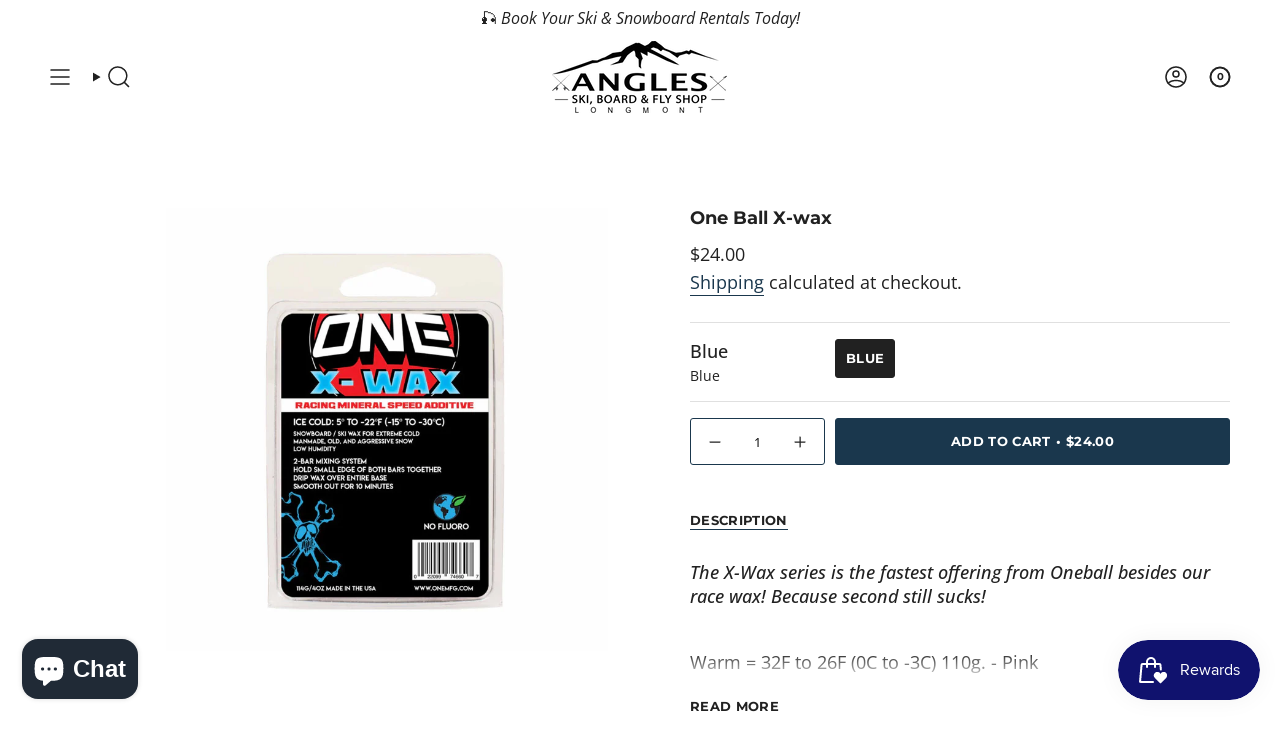

--- FILE ---
content_type: application/javascript; charset=utf-8
request_url: https://cdn.jsdelivr.net/npm/hls.js@latest
body_size: 162515
content:
!function e(t){var r,i;r=this,i=function(){"use strict";function r(e,t){for(var r=0;r<t.length;r++){var i=t[r];i.enumerable=i.enumerable||!1,i.configurable=!0,"value"in i&&(i.writable=!0),Object.defineProperty(e,f(i.key),i)}}function i(e,t,i){return t&&r(e.prototype,t),i&&r(e,i),Object.defineProperty(e,"prototype",{writable:!1}),e}function n(e,t,r){return(t=f(t))in e?Object.defineProperty(e,t,{value:r,enumerable:!0,configurable:!0,writable:!0}):e[t]=r,e}function a(){return a=Object.assign?Object.assign.bind():function(e){for(var t=1;t<arguments.length;t++){var r=arguments[t];for(var i in r)({}).hasOwnProperty.call(r,i)&&(e[i]=r[i])}return e},a.apply(null,arguments)}function s(e){return s=Object.setPrototypeOf?Object.getPrototypeOf.bind():function(e){return e.__proto__||Object.getPrototypeOf(e)},s(e)}function o(e,t){e.prototype=Object.create(t.prototype),e.prototype.constructor=e,h(e,t)}function l(){try{var e=!Boolean.prototype.valueOf.call(Reflect.construct(Boolean,[],(function(){})))}catch(e){}return(l=function(){return!!e})()}function u(e,t){var r=Object.keys(e);if(Object.getOwnPropertySymbols){var i=Object.getOwnPropertySymbols(e);t&&(i=i.filter((function(t){return Object.getOwnPropertyDescriptor(e,t).enumerable}))),r.push.apply(r,i)}return r}function d(e){for(var t=1;t<arguments.length;t++){var r=null!=arguments[t]?arguments[t]:{};t%2?u(Object(r),!0).forEach((function(t){n(e,t,r[t])})):Object.getOwnPropertyDescriptors?Object.defineProperties(e,Object.getOwnPropertyDescriptors(r)):u(Object(r)).forEach((function(t){Object.defineProperty(e,t,Object.getOwnPropertyDescriptor(r,t))}))}return e}function h(e,t){return h=Object.setPrototypeOf?Object.setPrototypeOf.bind():function(e,t){return e.__proto__=t,e},h(e,t)}function f(e){var t=function(e,t){if("object"!=typeof e||!e)return e;var r=e[Symbol.toPrimitive];if(void 0!==r){var i=r.call(e,t);if("object"!=typeof i)return i;throw new TypeError("@@toPrimitive must return a primitive value.")}return("string"===t?String:Number)(e)}(e,"string");return"symbol"==typeof t?t:t+""}function c(e){var t="function"==typeof Map?new Map:void 0;return c=function(e){if(null===e||!function(e){try{return-1!==Function.toString.call(e).indexOf("[native code]")}catch(t){return"function"==typeof e}}(e))return e;if("function"!=typeof e)throw new TypeError("Super expression must either be null or a function");if(void 0!==t){if(t.has(e))return t.get(e);t.set(e,r)}function r(){return function(e,t,r){if(l())return Reflect.construct.apply(null,arguments);var i=[null];i.push.apply(i,t);var n=new(e.bind.apply(e,i));return r&&h(n,r.prototype),n}(e,arguments,s(this).constructor)}return r.prototype=Object.create(e.prototype,{constructor:{value:r,enumerable:!1,writable:!0,configurable:!0}}),h(r,e)},c(e)}function g(e){return e&&e.__esModule&&Object.prototype.hasOwnProperty.call(e,"default")?e.default:e}var v,m,p={exports:{}},y=(v||(v=1,function(e){var t=Object.prototype.hasOwnProperty,r="~";function i(){}function n(e,t,r){this.fn=e,this.context=t,this.once=r||!1}function a(e,t,i,a,s){if("function"!=typeof i)throw new TypeError("The listener must be a function");var o=new n(i,a||e,s),l=r?r+t:t;return e._events[l]?e._events[l].fn?e._events[l]=[e._events[l],o]:e._events[l].push(o):(e._events[l]=o,e._eventsCount++),e}function s(e,t){0==--e._eventsCount?e._events=new i:delete e._events[t]}function o(){this._events=new i,this._eventsCount=0}Object.create&&(i.prototype=Object.create(null),(new i).__proto__||(r=!1)),o.prototype.eventNames=function(){var e,i,n=[];if(0===this._eventsCount)return n;for(i in e=this._events)t.call(e,i)&&n.push(r?i.slice(1):i);return Object.getOwnPropertySymbols?n.concat(Object.getOwnPropertySymbols(e)):n},o.prototype.listeners=function(e){var t=r?r+e:e,i=this._events[t];if(!i)return[];if(i.fn)return[i.fn];for(var n=0,a=i.length,s=new Array(a);n<a;n++)s[n]=i[n].fn;return s},o.prototype.listenerCount=function(e){var t=r?r+e:e,i=this._events[t];return i?i.fn?1:i.length:0},o.prototype.emit=function(e,t,i,n,a,s){var o=r?r+e:e;if(!this._events[o])return!1;var l,u,d=this._events[o],h=arguments.length;if(d.fn){switch(d.once&&this.removeListener(e,d.fn,void 0,!0),h){case 1:return d.fn.call(d.context),!0;case 2:return d.fn.call(d.context,t),!0;case 3:return d.fn.call(d.context,t,i),!0;case 4:return d.fn.call(d.context,t,i,n),!0;case 5:return d.fn.call(d.context,t,i,n,a),!0;case 6:return d.fn.call(d.context,t,i,n,a,s),!0}for(u=1,l=new Array(h-1);u<h;u++)l[u-1]=arguments[u];d.fn.apply(d.context,l)}else{var f,c=d.length;for(u=0;u<c;u++)switch(d[u].once&&this.removeListener(e,d[u].fn,void 0,!0),h){case 1:d[u].fn.call(d[u].context);break;case 2:d[u].fn.call(d[u].context,t);break;case 3:d[u].fn.call(d[u].context,t,i);break;case 4:d[u].fn.call(d[u].context,t,i,n);break;default:if(!l)for(f=1,l=new Array(h-1);f<h;f++)l[f-1]=arguments[f];d[u].fn.apply(d[u].context,l)}}return!0},o.prototype.on=function(e,t,r){return a(this,e,t,r,!1)},o.prototype.once=function(e,t,r){return a(this,e,t,r,!0)},o.prototype.removeListener=function(e,t,i,n){var a=r?r+e:e;if(!this._events[a])return this;if(!t)return s(this,a),this;var o=this._events[a];if(o.fn)o.fn!==t||n&&!o.once||i&&o.context!==i||s(this,a);else{for(var l=0,u=[],d=o.length;l<d;l++)(o[l].fn!==t||n&&!o[l].once||i&&o[l].context!==i)&&u.push(o[l]);u.length?this._events[a]=1===u.length?u[0]:u:s(this,a)}return this},o.prototype.removeAllListeners=function(e){var t;return e?(t=r?r+e:e,this._events[t]&&s(this,t)):(this._events=new i,this._eventsCount=0),this},o.prototype.off=o.prototype.removeListener,o.prototype.addListener=o.prototype.on,o.prefixed=r,o.EventEmitter=o,e.exports=o}(p)),p.exports),E=g(y),T={exports:{}},S=(m||(m=1,function(e,t){var r,i,n,a,s;r=/^(?=((?:[a-zA-Z0-9+\-.]+:)?))\1(?=((?:\/\/[^\/?#]*)?))\2(?=((?:(?:[^?#\/]*\/)*[^;?#\/]*)?))\3((?:;[^?#]*)?)(\?[^#]*)?(#[^]*)?$/,i=/^(?=([^\/?#]*))\1([^]*)$/,n=/(?:\/|^)\.(?=\/)/g,a=/(?:\/|^)\.\.\/(?!\.\.\/)[^\/]*(?=\/)/g,s={buildAbsoluteURL:function(e,t,r){if(r=r||{},e=e.trim(),!(t=t.trim())){if(!r.alwaysNormalize)return e;var n=s.parseURL(e);if(!n)throw new Error("Error trying to parse base URL.");return n.path=s.normalizePath(n.path),s.buildURLFromParts(n)}var a=s.parseURL(t);if(!a)throw new Error("Error trying to parse relative URL.");if(a.scheme)return r.alwaysNormalize?(a.path=s.normalizePath(a.path),s.buildURLFromParts(a)):t;var o=s.parseURL(e);if(!o)throw new Error("Error trying to parse base URL.");if(!o.netLoc&&o.path&&"/"!==o.path[0]){var l=i.exec(o.path);o.netLoc=l[1],o.path=l[2]}o.netLoc&&!o.path&&(o.path="/");var u={scheme:o.scheme,netLoc:a.netLoc,path:null,params:a.params,query:a.query,fragment:a.fragment};if(!a.netLoc&&(u.netLoc=o.netLoc,"/"!==a.path[0]))if(a.path){var d=o.path,h=d.substring(0,d.lastIndexOf("/")+1)+a.path;u.path=s.normalizePath(h)}else u.path=o.path,a.params||(u.params=o.params,a.query||(u.query=o.query));return null===u.path&&(u.path=r.alwaysNormalize?s.normalizePath(a.path):a.path),s.buildURLFromParts(u)},parseURL:function(e){var t=r.exec(e);return t?{scheme:t[1]||"",netLoc:t[2]||"",path:t[3]||"",params:t[4]||"",query:t[5]||"",fragment:t[6]||""}:null},normalizePath:function(e){for(e=e.split("").reverse().join("").replace(n,"");e.length!==(e=e.replace(a,"")).length;);return e.split("").reverse().join("")},buildURLFromParts:function(e){return e.scheme+e.netLoc+e.path+e.params+e.query+e.fragment}},e.exports=s}(T)),T.exports),A=Number.isFinite||function(e){return"number"==typeof e&&isFinite(e)},L=Number.isSafeInteger||function(e){return"number"==typeof e&&Math.abs(e)<=I},I=Number.MAX_SAFE_INTEGER||9007199254740991,R=function(e){return e.NETWORK_ERROR="networkError",e.MEDIA_ERROR="mediaError",e.KEY_SYSTEM_ERROR="keySystemError",e.MUX_ERROR="muxError",e.OTHER_ERROR="otherError",e}({}),k=function(e){return e.KEY_SYSTEM_NO_KEYS="keySystemNoKeys",e.KEY_SYSTEM_NO_ACCESS="keySystemNoAccess",e.KEY_SYSTEM_NO_SESSION="keySystemNoSession",e.KEY_SYSTEM_NO_CONFIGURED_LICENSE="keySystemNoConfiguredLicense",e.KEY_SYSTEM_LICENSE_REQUEST_FAILED="keySystemLicenseRequestFailed",e.KEY_SYSTEM_SERVER_CERTIFICATE_REQUEST_FAILED="keySystemServerCertificateRequestFailed",e.KEY_SYSTEM_SERVER_CERTIFICATE_UPDATE_FAILED="keySystemServerCertificateUpdateFailed",e.KEY_SYSTEM_SESSION_UPDATE_FAILED="keySystemSessionUpdateFailed",e.KEY_SYSTEM_STATUS_OUTPUT_RESTRICTED="keySystemStatusOutputRestricted",e.KEY_SYSTEM_STATUS_INTERNAL_ERROR="keySystemStatusInternalError",e.KEY_SYSTEM_DESTROY_MEDIA_KEYS_ERROR="keySystemDestroyMediaKeysError",e.KEY_SYSTEM_DESTROY_CLOSE_SESSION_ERROR="keySystemDestroyCloseSessionError",e.KEY_SYSTEM_DESTROY_REMOVE_SESSION_ERROR="keySystemDestroyRemoveSessionError",e.MANIFEST_LOAD_ERROR="manifestLoadError",e.MANIFEST_LOAD_TIMEOUT="manifestLoadTimeOut",e.MANIFEST_PARSING_ERROR="manifestParsingError",e.MANIFEST_INCOMPATIBLE_CODECS_ERROR="manifestIncompatibleCodecsError",e.LEVEL_EMPTY_ERROR="levelEmptyError",e.LEVEL_LOAD_ERROR="levelLoadError",e.LEVEL_LOAD_TIMEOUT="levelLoadTimeOut",e.LEVEL_PARSING_ERROR="levelParsingError",e.LEVEL_SWITCH_ERROR="levelSwitchError",e.AUDIO_TRACK_LOAD_ERROR="audioTrackLoadError",e.AUDIO_TRACK_LOAD_TIMEOUT="audioTrackLoadTimeOut",e.SUBTITLE_LOAD_ERROR="subtitleTrackLoadError",e.SUBTITLE_TRACK_LOAD_TIMEOUT="subtitleTrackLoadTimeOut",e.FRAG_LOAD_ERROR="fragLoadError",e.FRAG_LOAD_TIMEOUT="fragLoadTimeOut",e.FRAG_DECRYPT_ERROR="fragDecryptError",e.FRAG_PARSING_ERROR="fragParsingError",e.FRAG_GAP="fragGap",e.REMUX_ALLOC_ERROR="remuxAllocError",e.KEY_LOAD_ERROR="keyLoadError",e.KEY_LOAD_TIMEOUT="keyLoadTimeOut",e.BUFFER_ADD_CODEC_ERROR="bufferAddCodecError",e.BUFFER_INCOMPATIBLE_CODECS_ERROR="bufferIncompatibleCodecsError",e.BUFFER_APPEND_ERROR="bufferAppendError",e.BUFFER_APPENDING_ERROR="bufferAppendingError",e.BUFFER_STALLED_ERROR="bufferStalledError",e.BUFFER_FULL_ERROR="bufferFullError",e.BUFFER_SEEK_OVER_HOLE="bufferSeekOverHole",e.BUFFER_NUDGE_ON_STALL="bufferNudgeOnStall",e.ASSET_LIST_LOAD_ERROR="assetListLoadError",e.ASSET_LIST_LOAD_TIMEOUT="assetListLoadTimeout",e.ASSET_LIST_PARSING_ERROR="assetListParsingError",e.INTERSTITIAL_ASSET_ITEM_ERROR="interstitialAssetItemError",e.INTERNAL_EXCEPTION="internalException",e.INTERNAL_ABORTED="aborted",e.ATTACH_MEDIA_ERROR="attachMediaError",e.UNKNOWN="unknown",e}({}),b=function(e){return e.MEDIA_ATTACHING="hlsMediaAttaching",e.MEDIA_ATTACHED="hlsMediaAttached",e.MEDIA_DETACHING="hlsMediaDetaching",e.MEDIA_DETACHED="hlsMediaDetached",e.MEDIA_ENDED="hlsMediaEnded",e.STALL_RESOLVED="hlsStallResolved",e.BUFFER_RESET="hlsBufferReset",e.BUFFER_CODECS="hlsBufferCodecs",e.BUFFER_CREATED="hlsBufferCreated",e.BUFFER_APPENDING="hlsBufferAppending",e.BUFFER_APPENDED="hlsBufferAppended",e.BUFFER_EOS="hlsBufferEos",e.BUFFERED_TO_END="hlsBufferedToEnd",e.BUFFER_FLUSHING="hlsBufferFlushing",e.BUFFER_FLUSHED="hlsBufferFlushed",e.MANIFEST_LOADING="hlsManifestLoading",e.MANIFEST_LOADED="hlsManifestLoaded",e.MANIFEST_PARSED="hlsManifestParsed",e.LEVEL_SWITCHING="hlsLevelSwitching",e.LEVEL_SWITCHED="hlsLevelSwitched",e.LEVEL_LOADING="hlsLevelLoading",e.LEVEL_LOADED="hlsLevelLoaded",e.LEVEL_UPDATED="hlsLevelUpdated",e.LEVEL_PTS_UPDATED="hlsLevelPtsUpdated",e.LEVELS_UPDATED="hlsLevelsUpdated",e.AUDIO_TRACKS_UPDATED="hlsAudioTracksUpdated",e.AUDIO_TRACK_SWITCHING="hlsAudioTrackSwitching",e.AUDIO_TRACK_SWITCHED="hlsAudioTrackSwitched",e.AUDIO_TRACK_LOADING="hlsAudioTrackLoading",e.AUDIO_TRACK_LOADED="hlsAudioTrackLoaded",e.AUDIO_TRACK_UPDATED="hlsAudioTrackUpdated",e.SUBTITLE_TRACKS_UPDATED="hlsSubtitleTracksUpdated",e.SUBTITLE_TRACKS_CLEARED="hlsSubtitleTracksCleared",e.SUBTITLE_TRACK_SWITCH="hlsSubtitleTrackSwitch",e.SUBTITLE_TRACK_LOADING="hlsSubtitleTrackLoading",e.SUBTITLE_TRACK_LOADED="hlsSubtitleTrackLoaded",e.SUBTITLE_TRACK_UPDATED="hlsSubtitleTrackUpdated",e.SUBTITLE_FRAG_PROCESSED="hlsSubtitleFragProcessed",e.CUES_PARSED="hlsCuesParsed",e.NON_NATIVE_TEXT_TRACKS_FOUND="hlsNonNativeTextTracksFound",e.INIT_PTS_FOUND="hlsInitPtsFound",e.FRAG_LOADING="hlsFragLoading",e.FRAG_LOAD_EMERGENCY_ABORTED="hlsFragLoadEmergencyAborted",e.FRAG_LOADED="hlsFragLoaded",e.FRAG_DECRYPTED="hlsFragDecrypted",e.FRAG_PARSING_INIT_SEGMENT="hlsFragParsingInitSegment",e.FRAG_PARSING_USERDATA="hlsFragParsingUserdata",e.FRAG_PARSING_METADATA="hlsFragParsingMetadata",e.FRAG_PARSED="hlsFragParsed",e.FRAG_BUFFERED="hlsFragBuffered",e.FRAG_CHANGED="hlsFragChanged",e.FPS_DROP="hlsFpsDrop",e.FPS_DROP_LEVEL_CAPPING="hlsFpsDropLevelCapping",e.MAX_AUTO_LEVEL_UPDATED="hlsMaxAutoLevelUpdated",e.ERROR="hlsError",e.DESTROYING="hlsDestroying",e.KEY_LOADING="hlsKeyLoading",e.KEY_LOADED="hlsKeyLoaded",e.LIVE_BACK_BUFFER_REACHED="hlsLiveBackBufferReached",e.BACK_BUFFER_REACHED="hlsBackBufferReached",e.STEERING_MANIFEST_LOADED="hlsSteeringManifestLoaded",e.ASSET_LIST_LOADING="hlsAssetListLoading",e.ASSET_LIST_LOADED="hlsAssetListLoaded",e.INTERSTITIALS_UPDATED="hlsInterstitialsUpdated",e.INTERSTITIALS_BUFFERED_TO_BOUNDARY="hlsInterstitialsBufferedToBoundary",e.INTERSTITIAL_ASSET_PLAYER_CREATED="hlsInterstitialAssetPlayerCreated",e.INTERSTITIAL_STARTED="hlsInterstitialStarted",e.INTERSTITIAL_ASSET_STARTED="hlsInterstitialAssetStarted",e.INTERSTITIAL_ASSET_ENDED="hlsInterstitialAssetEnded",e.INTERSTITIAL_ASSET_ERROR="hlsInterstitialAssetError",e.INTERSTITIAL_ENDED="hlsInterstitialEnded",e.INTERSTITIALS_PRIMARY_RESUMED="hlsInterstitialsPrimaryResumed",e.PLAYOUT_LIMIT_REACHED="hlsPlayoutLimitReached",e.EVENT_CUE_ENTER="hlsEventCueEnter",e}({}),D="manifest",_="level",P="audioTrack",C="subtitleTrack",w="main",O="audio",x="subtitle",M=function(){function e(e,t,r){void 0===t&&(t=0),void 0===r&&(r=0),this.halfLife=void 0,this.alpha_=void 0,this.estimate_=void 0,this.totalWeight_=void 0,this.halfLife=e,this.alpha_=e?Math.exp(Math.log(.5)/e):0,this.estimate_=t,this.totalWeight_=r}var t=e.prototype;return t.sample=function(e,t){var r=Math.pow(this.alpha_,e);this.estimate_=t*(1-r)+r*this.estimate_,this.totalWeight_+=e},t.getTotalWeight=function(){return this.totalWeight_},t.getEstimate=function(){if(this.alpha_){var e=1-Math.pow(this.alpha_,this.totalWeight_);if(e)return this.estimate_/e}return this.estimate_},e}(),F=function(){function e(e,t,r,i){void 0===i&&(i=100),this.defaultEstimate_=void 0,this.minWeight_=void 0,this.minDelayMs_=void 0,this.slow_=void 0,this.fast_=void 0,this.defaultTTFB_=void 0,this.ttfb_=void 0,this.defaultEstimate_=r,this.minWeight_=.001,this.minDelayMs_=50,this.slow_=new M(e),this.fast_=new M(t),this.defaultTTFB_=i,this.ttfb_=new M(e)}var t=e.prototype;return t.update=function(e,t){var r=this.slow_,i=this.fast_,n=this.ttfb_;r.halfLife!==e&&(this.slow_=new M(e,r.getEstimate(),r.getTotalWeight())),i.halfLife!==t&&(this.fast_=new M(t,i.getEstimate(),i.getTotalWeight())),n.halfLife!==e&&(this.ttfb_=new M(e,n.getEstimate(),n.getTotalWeight()))},t.sample=function(e,t){var r=(e=Math.max(e,this.minDelayMs_))/1e3,i=8*t/r;this.fast_.sample(r,i),this.slow_.sample(r,i)},t.sampleTTFB=function(e){var t=e/1e3,r=Math.sqrt(2)*Math.exp(-Math.pow(t,2)/2);this.ttfb_.sample(r,Math.max(e,5))},t.canEstimate=function(){return this.fast_.getTotalWeight()>=this.minWeight_},t.getEstimate=function(){return this.canEstimate()?Math.min(this.fast_.getEstimate(),this.slow_.getEstimate()):this.defaultEstimate_},t.getEstimateTTFB=function(){return this.ttfb_.getTotalWeight()>=this.minWeight_?this.ttfb_.getEstimate():this.defaultTTFB_},t.destroy=function(){},i(e,[{key:"defaultEstimate",get:function(){return this.defaultEstimate_}}])}(),N=function(e,t){this.trace=void 0,this.debug=void 0,this.log=void 0,this.warn=void 0,this.info=void 0,this.error=void 0;var r="["+e+"]:";this.trace=U,this.debug=t.debug.bind(null,r),this.log=t.log.bind(null,r),this.warn=t.warn.bind(null,r),this.info=t.info.bind(null,r),this.error=t.error.bind(null,r)},U=function(){},B={trace:U,debug:U,log:U,warn:U,info:U,error:U};function G(){return a({},B)}function K(e,t,r){return t[e]?t[e].bind(t):function(e,t){var r=self.console[e];return r?r.bind(self.console,(t?"["+t+"] ":"")+"["+e+"] >"):U}(e,r)}var V=G();function H(e,t,r){var i=G();if("object"==typeof console&&!0===e||"object"==typeof e){var n=["debug","log","info","warn","error"];n.forEach((function(t){i[t]=K(t,e,r)}));try{i.log('Debug logs enabled for "'+t+'" in hls.js version 1.6.15')}catch(e){return G()}n.forEach((function(t){V[t]=K(t,e)}))}else a(V,i);return i}var Y=V;function W(e){if(void 0===e&&(e=!0),"undefined"!=typeof self)return(e||!self.MediaSource)&&self.ManagedMediaSource||self.MediaSource||self.WebKitMediaSource}function j(e,t){var r=Object.keys(e),i=Object.keys(t),n=r.length,a=i.length;return!n||!a||n===a&&!r.some((function(e){return-1===i.indexOf(e)}))}function q(e,t){if(void 0===t&&(t=!1),"undefined"!=typeof TextDecoder){var r=new TextDecoder("utf-8").decode(e);if(t){var i=r.indexOf("\0");return-1!==i?r.substring(0,i):r}return r.replace(/\0/g,"")}for(var n,a,s,o=e.length,l="",u=0;u<o;){if(0===(n=e[u++])&&t)return l;if(0!==n&&3!==n)switch(n>>4){case 0:case 1:case 2:case 3:case 4:case 5:case 6:case 7:l+=String.fromCharCode(n);break;case 12:case 13:a=e[u++],l+=String.fromCharCode((31&n)<<6|63&a);break;case 14:a=e[u++],s=e[u++],l+=String.fromCharCode((15&n)<<12|(63&a)<<6|(63&s)<<0)}}return l}function X(e){for(var t="",r=0;r<e.length;r++){var i=e[r].toString(16);i.length<2&&(i="0"+i),t+=i}return t}function Q(e){return Uint8Array.from(e.replace(/^0x/,"").replace(/([\da-fA-F]{2}) ?/g,"0x$1 ").replace(/ +$/,"").split(" ")).buffer}var z=function(){this.aborted=!1,this.loaded=0,this.retry=0,this.total=0,this.chunkCount=0,this.bwEstimate=0,this.loading={start:0,first:0,end:0},this.parsing={start:0,end:0},this.buffering={start:0,first:0,end:0}},$="audio",Z="video",J="audiovideo",ee=function(){function e(e){var t,r,i;this._byteRange=null,this._url=null,this._stats=null,this._streams=null,this.base=void 0,this.relurl=void 0,"string"==typeof e&&(e={url:e}),this.base=e,(i=ne(t=this,r="stats"))&&(i.enumerable=!0,Object.defineProperty(t,r,i))}var t=e.prototype;return t.setByteRange=function(e,t){var r,i=e.split("@",2);r=1===i.length?(null==t?void 0:t.byteRangeEndOffset)||0:parseInt(i[1]),this._byteRange=[r,parseInt(i[0])+r]},t.clearElementaryStreamInfo=function(){var e=this.elementaryStreams;e[$]=null,e[Z]=null,e[J]=null},i(e,[{key:"baseurl",get:function(){return this.base.url}},{key:"byteRange",get:function(){return null===this._byteRange?[]:this._byteRange}},{key:"byteRangeStartOffset",get:function(){return this.byteRange[0]}},{key:"byteRangeEndOffset",get:function(){return this.byteRange[1]}},{key:"elementaryStreams",get:function(){var e;return null===this._streams&&(this._streams=((e={})[$]=null,e[Z]=null,e[J]=null,e)),this._streams},set:function(e){this._streams=e}},{key:"hasStats",get:function(){return null!==this._stats}},{key:"hasStreams",get:function(){return null!==this._streams}},{key:"stats",get:function(){return null===this._stats&&(this._stats=new z),this._stats},set:function(e){this._stats=e}},{key:"url",get:function(){return!this._url&&this.baseurl&&this.relurl&&(this._url=S.buildAbsoluteURL(this.baseurl,this.relurl,{alwaysNormalize:!0})),this._url||""},set:function(e){this._url=e}}])}();function te(e){return"initSegment"!==e.sn}var re=function(e){function t(t,r){var i;return(i=e.call(this,r)||this)._decryptdata=null,i._programDateTime=null,i._ref=null,i._bitrate=void 0,i.rawProgramDateTime=null,i.tagList=[],i.duration=0,i.sn=0,i.levelkeys=void 0,i.type=void 0,i.loader=null,i.keyLoader=null,i.level=-1,i.cc=0,i.startPTS=void 0,i.endPTS=void 0,i.startDTS=void 0,i.endDTS=void 0,i.start=0,i.playlistOffset=0,i.deltaPTS=void 0,i.maxStartPTS=void 0,i.minEndPTS=void 0,i.data=void 0,i.bitrateTest=!1,i.title=null,i.initSegment=null,i.endList=void 0,i.gap=void 0,i.urlId=0,i.type=t,i}o(t,e);var r=t.prototype;return r.addStart=function(e){this.setStart(this.start+e)},r.setStart=function(e){this.start=e,this._ref&&(this._ref.start=e)},r.setDuration=function(e){this.duration=e,this._ref&&(this._ref.duration=e)},r.setKeyFormat=function(e){var t=this.levelkeys;if(t){var r,i=t[e];!i||null!=(r=this._decryptdata)&&r.keyId||(this._decryptdata=i.getDecryptData(this.sn,t))}},r.abortRequests=function(){var e,t;null==(e=this.loader)||e.abort(),null==(t=this.keyLoader)||t.abort()},r.setElementaryStreamInfo=function(e,t,r,i,n,a){void 0===a&&(a=!1);var s=this.elementaryStreams,o=s[e];o?(o.startPTS=Math.min(o.startPTS,t),o.endPTS=Math.max(o.endPTS,r),o.startDTS=Math.min(o.startDTS,i),o.endDTS=Math.max(o.endDTS,n)):s[e]={startPTS:t,endPTS:r,startDTS:i,endDTS:n,partial:a}},i(t,[{key:"byteLength",get:function(){if(this.hasStats){var e=this.stats.total;if(e)return e}if(this.byteRange.length){var t=this.byteRange[0],r=this.byteRange[1];if(A(t)&&A(r))return r-t}return null}},{key:"bitrate",get:function(){return this.byteLength?8*this.byteLength/this.duration:this._bitrate?this._bitrate:null},set:function(e){this._bitrate=e}},{key:"decryptdata",get:function(){var e,t=this.levelkeys;if(!t||t.NONE)return null;if(t.identity)this._decryptdata||(this._decryptdata=t.identity.getDecryptData(this.sn));else if(null==(e=this._decryptdata)||!e.keyId){var r=Object.keys(t);if(1===r.length){var i=this._decryptdata=t[r[0]]||null;i&&(this._decryptdata=i.getDecryptData(this.sn,t))}}return this._decryptdata}},{key:"end",get:function(){return this.start+this.duration}},{key:"endProgramDateTime",get:function(){if(null===this.programDateTime)return null;var e=A(this.duration)?this.duration:0;return this.programDateTime+1e3*e}},{key:"encrypted",get:function(){var e;if(null!=(e=this._decryptdata)&&e.encrypted)return!0;if(this.levelkeys){var t,r=Object.keys(this.levelkeys),i=r.length;if(i>1||1===i&&null!=(t=this.levelkeys[r[0]])&&t.encrypted)return!0}return!1}},{key:"programDateTime",get:function(){return null===this._programDateTime&&this.rawProgramDateTime&&(this.programDateTime=Date.parse(this.rawProgramDateTime)),this._programDateTime},set:function(e){A(e)?this._programDateTime=e:this._programDateTime=this.rawProgramDateTime=null}},{key:"ref",get:function(){return te(this)?(this._ref||(this._ref={base:this.base,start:this.start,duration:this.duration,sn:this.sn,programDateTime:this.programDateTime}),this._ref):null}}])}(ee),ie=function(e){function t(t,r,i,n,a){var s;(s=e.call(this,i)||this).fragOffset=0,s.duration=0,s.gap=!1,s.independent=!1,s.relurl=void 0,s.fragment=void 0,s.index=void 0,s.duration=t.decimalFloatingPoint("DURATION"),s.gap=t.bool("GAP"),s.independent=t.bool("INDEPENDENT"),s.relurl=t.enumeratedString("URI"),s.fragment=r,s.index=n;var o=t.enumeratedString("BYTERANGE");return o&&s.setByteRange(o,a),a&&(s.fragOffset=a.fragOffset+a.duration),s}return o(t,e),i(t,[{key:"start",get:function(){return this.fragment.start+this.fragOffset}},{key:"end",get:function(){return this.start+this.duration}},{key:"loaded",get:function(){var e=this.elementaryStreams;return!!(e.audio||e.video||e.audiovideo)}}])}(ee);function ne(e,t){var r=Object.getPrototypeOf(e);if(r){var i=Object.getOwnPropertyDescriptor(r,t);return i||ne(r,t)}}var ae=Math.pow(2,32)-1,se=[].push,oe={video:1,audio:2,id3:3,text:4};function le(e){return String.fromCharCode.apply(null,e)}function ue(e,t){var r=e[t]<<8|e[t+1];return r<0?65536+r:r}function de(e,t){var r=fe(e,t);return r<0?4294967296+r:r}function he(e,t){var r=de(e,t);return r*=Math.pow(2,32),r+=de(e,t+4)}function fe(e,t){return e[t]<<24|e[t+1]<<16|e[t+2]<<8|e[t+3]}function ce(e,t){var r=[];if(!t.length)return r;for(var i=e.byteLength,n=0;n<i;){var a=de(e,n),s=a>1?n+a:i;if(le(e.subarray(n+4,n+8))===t[0])if(1===t.length)r.push(e.subarray(n+8,s));else{var o=ce(e.subarray(n+8,s),t.slice(1));o.length&&se.apply(r,o)}n=s}return r}function ge(e){var t=[],r=e[0],i=8,n=de(e,i);i+=4;var a=0,s=0;0===r?(a=de(e,i),s=de(e,i+4),i+=8):(a=he(e,i),s=he(e,i+8),i+=16),i+=2;var o=e.length+s,l=ue(e,i);i+=2;for(var u=0;u<l;u++){var d=i,h=de(e,d);d+=4;var f=2147483647&h;if(1==(2147483648&h)>>>31)return Y.warn("SIDX has hierarchical references (not supported)"),null;var c=de(e,d);d+=4,t.push({referenceSize:f,subsegmentDuration:c,info:{duration:c/n,start:o,end:o+f-1}}),o+=f,i=d+=4}return{earliestPresentationTime:a,timescale:n,version:r,referencesCount:l,references:t}}function ve(e){for(var t=[],r=ce(e,["moov","trak"]),i=0;i<r.length;i++){var n=r[i],a=ce(n,["tkhd"])[0];if(a){var s=a[0],o=de(a,0===s?12:20),l=ce(n,["mdia","mdhd"])[0];if(l){var u=de(l,0===(s=l[0])?12:20),h=ce(n,["mdia","hdlr"])[0];if(h){var f=le(h.subarray(8,12)),c={soun:$,vide:Z}[f],g=me(ce(n,["mdia","minf","stbl","stsd"])[0]);c?(t[o]={timescale:u,type:c,stsd:g},t[c]=d({timescale:u,id:o},g)):t[o]={timescale:u,type:f,stsd:g}}}}}return ce(e,["moov","mvex","trex"]).forEach((function(e){var r=de(e,4),i=t[r];i&&(i.default={duration:de(e,12),flags:de(e,20)})})),t}function me(e){var t,r=e.subarray(8),i=r.subarray(86),n=le(r.subarray(4,8)),a=n,s="enca"===n||"encv"===n;if(s){var o=ce(r,[n])[0];ce(o.subarray("enca"===n?28:78),["sinf"]).forEach((function(e){var t=ce(e,["schm"])[0];if(t){var r=le(t.subarray(4,8));if("cbcs"===r||"cenc"===r){var i=ce(e,["frma"])[0];i&&(a=le(i))}}}))}var l=a;switch(a){case"avc1":case"avc2":case"avc3":case"avc4":var u=ce(i,["avcC"])[0];u&&u.length>3&&(a+="."+Ee(u[1])+Ee(u[2])+Ee(u[3]),t=pe("avc1"===l?"dva1":"dvav",i));break;case"mp4a":var d=ce(r,[n])[0],h=ce(d.subarray(28),["esds"])[0];if(h&&h.length>7){var f=4;if(3!==h[f++])break;f=ye(h,f),f+=2;var c=h[f++];if(128&c&&(f+=2),64&c&&(f+=h[f++]),4!==h[f++])break;f=ye(h,f);var g=h[f++];if(64!==g)break;if(a+="."+Ee(g),f+=12,5!==h[f++])break;f=ye(h,f);var v=h[f++],m=(248&v)>>3;31===m&&(m+=1+((7&v)<<3)+((224&h[f])>>5)),a+="."+m}break;case"hvc1":case"hev1":var p=ce(i,["hvcC"])[0];if(p&&p.length>12){var y=p[1],E=["","A","B","C"][y>>6],T=31&y,S=de(p,2),A=(32&y)>>5?"H":"L",L=p[12],I=p.subarray(6,12);a+="."+E+T,a+="."+function(e){for(var t=0,r=0;r<32;r++)t|=(e>>r&1)<<31-r;return t>>>0}(S).toString(16).toUpperCase(),a+="."+A+L;for(var R="",k=I.length;k--;){var b=I[k];(b||R)&&(R="."+b.toString(16).toUpperCase()+R)}a+=R}t=pe("hev1"==l?"dvhe":"dvh1",i);break;case"dvh1":case"dvhe":case"dvav":case"dva1":case"dav1":a=pe(a,i)||a;break;case"vp09":var D=ce(i,["vpcC"])[0];if(D&&D.length>6){var _=D[4],P=D[5],C=D[6]>>4&15;a+="."+Te(_)+"."+Te(P)+"."+Te(C)}break;case"av01":var w=ce(i,["av1C"])[0];if(w&&w.length>2){var O=w[1]>>>5,x=31&w[1],M=w[2]>>>7?"H":"M",F=(64&w[2])>>6,N=(32&w[2])>>5,U=2===O&&F?N?12:10:F?10:8,B=(16&w[2])>>4,G=(8&w[2])>>3,K=(4&w[2])>>2,V=3&w[2];a+="."+O+"."+Te(x)+M+"."+Te(U)+"."+B+"."+G+K+V+"."+Te(1)+"."+Te(1)+"."+Te(1)+".0",t=pe("dav1",i)}}return{codec:a,encrypted:s,supplemental:t}}function pe(e,t){var r=ce(t,["dvvC"]),i=r.length?r[0]:ce(t,["dvcC"])[0];if(i){var n=i[2]>>1&127,a=i[2]<<5&32|i[3]>>3&31;return e+"."+Te(n)+"."+Te(a)}}function ye(e,t){for(var r=t+5;128&e[t++]&&t<r;);return t}function Ee(e){return("0"+e.toString(16).toUpperCase()).slice(-2)}function Te(e){return(e<10?"0":"")+e}function Se(e,t){ce(e,["moov","trak"]).forEach((function(e){var r=ce(e,["mdia","minf","stbl","stsd"])[0];if(r){var i=r.subarray(8),n=ce(i,["enca"]),a=n.length>0;a||(n=ce(i,["encv"])),n.forEach((function(e){ce(a?e.subarray(28):e.subarray(78),["sinf"]).forEach((function(e){var r=Ae(e);r&&t(r,a)}))}))}}))}function Ae(e){var t=ce(e,["schm"])[0];if(t){var r=le(t.subarray(4,8));if("cbcs"===r||"cenc"===r){var i=ce(e,["schi","tenc"])[0];if(i)return i}}}function Le(e,t){var r=new Uint8Array(e.length+t.length);return r.set(e),r.set(t,e.length),r}function Ie(e,t){var r=[],i=t.samples,n=t.timescale,a=t.id,s=!1;return ce(i,["moof"]).map((function(o){var l=o.byteOffset-8;ce(o,["traf"]).map((function(o){var u=ce(o,["tfdt"]).map((function(e){var t=e[0],r=de(e,4);return 1===t&&(r*=Math.pow(2,32),r+=de(e,8)),r/n}))[0];return void 0!==u&&(e=u),ce(o,["tfhd"]).map((function(u){var d=de(u,4),h=16777215&de(u,0),f=0,c=0!=(16&h),g=0,v=0!=(32&h),m=8;d===a&&(0!=(1&h)&&(m+=8),0!=(2&h)&&(m+=4),0!=(8&h)&&(f=de(u,m),m+=4),c&&(g=de(u,m),m+=4),v&&(m+=4),"video"===t.type&&(s=Re(t.codec)),ce(o,["trun"]).map((function(a){var o=a[0],u=16777215&de(a,0),d=0!=(1&u),h=0,c=0!=(4&u),v=0!=(256&u),m=0,p=0!=(512&u),y=0,E=0!=(1024&u),T=0!=(2048&u),S=0,A=de(a,4),L=8;d&&(h=de(a,L),L+=4),c&&(L+=4);for(var I=h+l,R=0;R<A;R++){if(v?(m=de(a,L),L+=4):m=f,p?(y=de(a,L),L+=4):y=g,E&&(L+=4),T&&(S=0===o?de(a,L):fe(a,L),L+=4),t.type===Z)for(var k=0;k<y;){var b=de(i,I);ke(s,i[I+=4])&&be(i.subarray(I,I+b),s?2:1,e+S/n,r),I+=b,k+=b+4}e+=m/n}})))}))}))})),r}function Re(e){if(!e)return!1;var t=e.substring(0,4);return"hvc1"===t||"hev1"===t||"dvh1"===t||"dvhe"===t}function ke(e,t){if(e){var r=t>>1&63;return 39===r||40===r}return 6==(31&t)}function be(e,t,r,i){var n=De(e),a=0;a+=t;for(var s=0,o=0,l=0;a<n.length;){s=0;do{if(a>=n.length)break;s+=l=n[a++]}while(255===l);o=0;do{if(a>=n.length)break;o+=l=n[a++]}while(255===l);var u=n.length-a,d=a;if(o<u)a+=o;else if(o>u){Y.error("Malformed SEI payload. "+o+" is too small, only "+u+" bytes left to parse.");break}if(4===s){if(181===n[d++]){var h=ue(n,d);if(d+=2,49===h){var f=de(n,d);if(d+=4,1195456820===f){var c=n[d++];if(3===c){var g=n[d++],v=64&g,m=v?2+3*(31&g):0,p=new Uint8Array(m);if(v){p[0]=g;for(var y=1;y<m;y++)p[y]=n[d++]}i.push({type:c,payloadType:s,pts:r,bytes:p})}}}}}else if(5===s&&o>16){for(var E=[],T=0;T<16;T++){var S=n[d++].toString(16);E.push(1==S.length?"0"+S:S),3!==T&&5!==T&&7!==T&&9!==T||E.push("-")}for(var A=o-16,L=new Uint8Array(A),I=0;I<A;I++)L[I]=n[d++];i.push({payloadType:s,pts:r,uuid:E.join(""),userData:q(L),userDataBytes:L})}}}function De(e){for(var t=e.byteLength,r=[],i=1;i<t-2;)0===e[i]&&0===e[i+1]&&3===e[i+2]?(r.push(i+2),i+=2):i++;if(0===r.length)return e;var n=t-r.length,a=new Uint8Array(n),s=0;for(i=0;i<n;s++,i++)s===r[0]&&(s++,r.shift()),a[i]=e[s];return a}function _e(e,t,r){if(16!==e.byteLength)throw new RangeError("Invalid system id");var i,n;i=new Uint8Array,n=new Uint8Array;var a=new Uint8Array(4);return r.byteLength>0&&new DataView(a.buffer).setUint32(0,r.byteLength,!1),function(e){for(var t=arguments.length,r=new Array(t>1?t-1:0),i=1;i<t;i++)r[i-1]=arguments[i];for(var n=r.length,a=8,s=n;s--;)a+=r[s].byteLength;var o=new Uint8Array(a);for(o[0]=a>>24&255,o[1]=a>>16&255,o[2]=a>>8&255,o[3]=255&a,o.set(e,4),s=0,a=8;s<n;s++)o.set(r[s],a),a+=r[s].byteLength;return o}([112,115,115,104],new Uint8Array([0,0,0,0]),e,n,i,a,r)}function Pe(e){var t=e.getUint32(0),r=e.byteOffset,i=e.byteLength;if(i<t)return{offset:r,size:i};if(1886614376!==e.getUint32(4))return{offset:r,size:t};var n=e.getUint32(8)>>>24;if(0!==n&&1!==n)return{offset:r,size:t};var a=e.buffer,s=X(new Uint8Array(a,r+12,16)),o=null,l=0;if(0===n)l=28;else{var u=e.getUint32(28);if(!u||i<32+16*u)return{offset:r,size:t};o=[];for(var d=0;d<u;d++)o.push(new Uint8Array(a,r+32+16*d,16));l=32+16*u}if(!l)return{offset:r,size:t};var h=e.getUint32(l);return t-32<h?{offset:r,size:t}:{version:n,systemId:s,kids:o,data:new Uint8Array(a,r+l+4,h),offset:r,size:t}}var Ce=function(){return/\(Windows.+Firefox\//i.test(navigator.userAgent)},we={audio:{a3ds:1,"ac-3":.95,"ac-4":1,alac:.9,alaw:1,dra1:1,"dts+":1,"dts-":1,dtsc:1,dtse:1,dtsh:1,"ec-3":.9,enca:1,fLaC:.9,flac:.9,FLAC:.9,g719:1,g726:1,m4ae:1,mha1:1,mha2:1,mhm1:1,mhm2:1,mlpa:1,mp4a:1,"raw ":1,Opus:1,opus:1,samr:1,sawb:1,sawp:1,sevc:1,sqcp:1,ssmv:1,twos:1,ulaw:1},video:{avc1:1,avc2:1,avc3:1,avc4:1,avcp:1,av01:.8,dav1:.8,drac:1,dva1:1,dvav:1,dvh1:.7,dvhe:.7,encv:1,hev1:.75,hvc1:.75,mjp2:1,mp4v:1,mvc1:1,mvc2:1,mvc3:1,mvc4:1,resv:1,rv60:1,s263:1,svc1:1,svc2:1,"vc-1":1,vp08:1,vp09:.9},text:{stpp:1,wvtt:1}};function Oe(e,t){var r=we[t];return!!r&&!!r[e.slice(0,4)]}function xe(e,t,r){return void 0===r&&(r=!0),!e.split(",").some((function(e){return!Me(e,t,r)}))}function Me(e,t,r){var i;void 0===r&&(r=!0);var n=W(r);return null!=(i=null==n?void 0:n.isTypeSupported(Fe(e,t)))&&i}function Fe(e,t){return t+"/mp4;codecs="+e}function Ne(e){if(e){var t=e.substring(0,4);return we.video[t]}return 2}function Ue(e){var t=Ce();return e.split(",").reduce((function(e,r){var i=t&&Re(r)?9:we.video[r];return i?(2*i+e)/(e?3:2):(we.audio[r]+e)/(e?2:1)}),0)}var Be={},Ge=/flac|opus|mp4a\.40\.34/i;function Ke(e,t){return void 0===t&&(t=!0),e.replace(Ge,(function(e){return function(e,t){if(void 0===t&&(t=!0),Be[e])return Be[e];for(var r={flac:["flac","fLaC","FLAC"],opus:["opus","Opus"],"mp4a.40.34":["mp3"]}[e],i=0;i<r.length;i++){var n;if(Me(r[i],"audio",t))return Be[e]=r[i],r[i];if("mp3"===r[i]&&null!=(n=W(t))&&n.isTypeSupported("audio/mpeg"))return""}return e}(e.toLowerCase(),t)}))}function Ve(e,t){if(e&&(e.length>4||-1!==["ac-3","ec-3","alac","fLaC","Opus"].indexOf(e))&&(He(e,"audio")||He(e,"video")))return e;if(t){var r=t.split(",");if(r.length>1){if(e)for(var i=r.length;i--;)if(r[i].substring(0,4)===e.substring(0,4))return r[i];return r[0]}}return t||e}function He(e,t){return Oe(e,t)&&Me(e,t)}function Ye(e){if(e.startsWith("av01.")){for(var t=e.split("."),r=["0","111","01","01","01","0"],i=t.length;i>4&&i<10;i++)t[i]=r[i-4];return t.join(".")}return e}function We(e){var t=W(e)||{isTypeSupported:function(){return!1}};return{mpeg:t.isTypeSupported("audio/mpeg"),mp3:t.isTypeSupported('audio/mp4; codecs="mp3"'),ac3:t.isTypeSupported('audio/mp4; codecs="ac-3"')}}function je(e){return e.replace(/^.+codecs=["']?([^"']+).*$/,"$1")}var qe={supported:!1,smooth:!1,powerEfficient:!1},Xe={supported:!0,configurations:[],decodingInfoResults:[{supported:!0,powerEfficient:!0,smooth:!0}]};function Qe(e,t){return{supported:!1,configurations:t,decodingInfoResults:[qe],error:e}}function ze(e,t,r,i){void 0===i&&(i={});var n=e.videoCodec;if(!n&&!e.audioCodec||!r)return Promise.resolve(Xe);for(var a=[],s=function(e){var t,r=null==(t=e.videoCodec)?void 0:t.split(","),i=Ze(e),n=e.width||640,a=e.height||480,s=e.frameRate||30,o=e.videoRange.toLowerCase();return r?r.map((function(e){var t={contentType:Fe(Ye(e),"video"),width:n,height:a,bitrate:i,framerate:s};return"sdr"!==o&&(t.transferFunction=o),t})):[]}(e),o=s.length,l=function(e,t,r){var i,n=null==(i=e.audioCodec)?void 0:i.split(","),a=Ze(e);return n&&e.audioGroups?e.audioGroups.reduce((function(e,i){var s,o=i?null==(s=t.groups[i])?void 0:s.tracks:null;return o?o.reduce((function(e,t){if(t.groupId===i){var s=parseFloat(t.channels||"");n.forEach((function(t){var i={contentType:Fe(t,"audio"),bitrate:r?$e(t,a):a};s&&(i.channels=""+s),e.push(i)}))}return e}),e):e}),[]):[]}(e,t,o>0),u=l.length,d=o||1*u||1;d--;){var h={type:"media-source"};if(o&&(h.video=s[d%o]),u){h.audio=l[d%u];var f=h.audio.bitrate;h.video&&f&&(h.video.bitrate-=f)}a.push(h)}if(n){var c=navigator.userAgent;if(n.split(",").some((function(e){return Re(e)}))&&Ce())return Promise.resolve(Qe(new Error("Overriding Windows Firefox HEVC MediaCapabilities result based on user-agent string: ("+c+")"),a))}return Promise.all(a.map((function(e){var t,n,a,s,o=(n="",a=(t=e).audio,(s=t.video)&&(n+=je(s.contentType)+"_r"+s.height+"x"+s.width+"f"+Math.ceil(s.framerate)+(s.transferFunction||"sd")+"_"+Math.ceil(s.bitrate/1e5)),a&&(n+=(s?"_":"")+je(a.contentType)+"_c"+a.channels),n);return i[o]||(i[o]=r.decodingInfo(e))}))).then((function(e){return{supported:!e.some((function(e){return!e.supported})),configurations:a,decodingInfoResults:e}})).catch((function(e){return{supported:!1,configurations:a,decodingInfoResults:[],error:e}}))}function $e(e,t){if(t<=1)return 1;var r=128e3;return"ec-3"===e?r=768e3:"ac-3"===e&&(r=64e4),Math.min(t/2,r)}function Ze(e){return 1e3*Math.ceil(Math.max(.9*e.bitrate,e.averageBitrate)/1e3)||1}var Je=["NONE","TYPE-0","TYPE-1",null],et=["SDR","PQ","HLG"],tt="",rt="YES",it="v2";function nt(e){var t=e.canSkipUntil,r=e.canSkipDateRanges,i=e.age;return t&&i<t/2?r?it:rt:tt}var at=function(){function e(e,t,r){this.msn=void 0,this.part=void 0,this.skip=void 0,this.msn=e,this.part=t,this.skip=r}return e.prototype.addDirectives=function(e){var t=new self.URL(e);return void 0!==this.msn&&t.searchParams.set("_HLS_msn",this.msn.toString()),void 0!==this.part&&t.searchParams.set("_HLS_part",this.part.toString()),this.skip&&t.searchParams.set("_HLS_skip",this.skip),t.href},e}(),st=function(){function e(e){if(this._attrs=void 0,this.audioCodec=void 0,this.bitrate=void 0,this.codecSet=void 0,this.url=void 0,this.frameRate=void 0,this.height=void 0,this.id=void 0,this.name=void 0,this.supplemental=void 0,this.videoCodec=void 0,this.width=void 0,this.details=void 0,this.fragmentError=0,this.loadError=0,this.loaded=void 0,this.realBitrate=0,this.supportedPromise=void 0,this.supportedResult=void 0,this._avgBitrate=0,this._audioGroups=void 0,this._subtitleGroups=void 0,this._urlId=0,this.url=[e.url],this._attrs=[e.attrs],this.bitrate=e.bitrate,e.details&&(this.details=e.details),this.id=e.id||0,this.name=e.name,this.width=e.width||0,this.height=e.height||0,this.frameRate=e.attrs.optionalFloat("FRAME-RATE",0),this._avgBitrate=e.attrs.decimalInteger("AVERAGE-BANDWIDTH"),this.audioCodec=e.audioCodec,this.videoCodec=e.videoCodec,this.codecSet=[e.videoCodec,e.audioCodec].filter((function(e){return!!e})).map((function(e){return e.substring(0,4)})).join(","),"supplemental"in e){var t;this.supplemental=e.supplemental;var r=null==(t=e.supplemental)?void 0:t.videoCodec;r&&r!==e.videoCodec&&(this.codecSet+=","+r.substring(0,4))}this.addGroupId("audio",e.attrs.AUDIO),this.addGroupId("text",e.attrs.SUBTITLES)}var t=e.prototype;return t.hasAudioGroup=function(e){return ot(this._audioGroups,e)},t.hasSubtitleGroup=function(e){return ot(this._subtitleGroups,e)},t.addGroupId=function(e,t){if(t)if("audio"===e){var r=this._audioGroups;r||(r=this._audioGroups=[]),-1===r.indexOf(t)&&r.push(t)}else if("text"===e){var i=this._subtitleGroups;i||(i=this._subtitleGroups=[]),-1===i.indexOf(t)&&i.push(t)}},t.addFallback=function(){},i(e,[{key:"maxBitrate",get:function(){return Math.max(this.realBitrate,this.bitrate)}},{key:"averageBitrate",get:function(){return this._avgBitrate||this.realBitrate||this.bitrate}},{key:"attrs",get:function(){return this._attrs[0]}},{key:"codecs",get:function(){return this.attrs.CODECS||""}},{key:"pathwayId",get:function(){return this.attrs["PATHWAY-ID"]||"."}},{key:"videoRange",get:function(){return this.attrs["VIDEO-RANGE"]||"SDR"}},{key:"score",get:function(){return this.attrs.optionalFloat("SCORE",0)}},{key:"uri",get:function(){return this.url[0]||""}},{key:"audioGroups",get:function(){return this._audioGroups}},{key:"subtitleGroups",get:function(){return this._subtitleGroups}},{key:"urlId",get:function(){return 0},set:function(e){}},{key:"audioGroupIds",get:function(){return this.audioGroups?[this.audioGroupId]:void 0}},{key:"textGroupIds",get:function(){return this.subtitleGroups?[this.textGroupId]:void 0}},{key:"audioGroupId",get:function(){var e;return null==(e=this.audioGroups)?void 0:e[0]}},{key:"textGroupId",get:function(){var e;return null==(e=this.subtitleGroups)?void 0:e[0]}}])}();function ot(e,t){return!(!t||!e)&&-1!==e.indexOf(t)}function lt(e,t){var r=!1,i=[];if(e&&(r="SDR"!==e,i=[e]),t){var n="SDR"!==(i=t.allowedVideoRanges||et.slice(0)).join("")&&!t.videoCodec;(r=void 0!==t.preferHDR?t.preferHDR:n&&function(){if("function"==typeof matchMedia){var e=matchMedia("(dynamic-range: high)"),t=matchMedia("bad query");if(e.media!==t.media)return!0===e.matches}return!1}())||(i=["SDR"])}return{preferHDR:r,allowedVideoRanges:i}}var ut=function(e,t){return JSON.stringify(e,function(e){var t=new WeakSet;return function(r,i){if(e&&(i=e(r,i)),"object"==typeof i&&null!==i){if(t.has(i))return;t.add(i)}return i}}(t))};function dt(e,t){Y.log('[abr] start candidates with "'+e+'" ignored because '+t)}function ht(e){return e.reduce((function(e,t){var r=e.groups[t.groupId];r||(r=e.groups[t.groupId]={tracks:[],channels:{2:0},hasDefault:!1,hasAutoSelect:!1}),r.tracks.push(t);var i=t.channels||"2";return r.channels[i]=(r.channels[i]||0)+1,r.hasDefault=r.hasDefault||t.default,r.hasAutoSelect=r.hasAutoSelect||t.autoselect,r.hasDefault&&(e.hasDefaultAudio=!0),r.hasAutoSelect&&(e.hasAutoSelectAudio=!0),e}),{hasDefaultAudio:!1,hasAutoSelectAudio:!1,groups:{}})}function ft(e){if(!e)return e;var t=e;return{lang:t.lang,assocLang:t.assocLang,characteristics:t.characteristics,channels:t.channels,audioCodec:t.audioCodec}}function ct(e,t,r){if("attrs"in e){var i=t.indexOf(e);if(-1!==i)return i}for(var n=0;n<t.length;n++)if(gt(e,t[n],r))return n;return-1}function gt(e,t,r){var i,n,a=e.groupId,s=e.name,o=e.lang,l=e.assocLang,u=e.default,d=e.forced;return(void 0===a||t.groupId===a)&&(void 0===s||t.name===s)&&(void 0===o||(i=o,void 0===(n=t.lang)&&(n="--"),i.length===n.length?i===n:i.startsWith(n)||n.startsWith(i)))&&(void 0===o||t.assocLang===l)&&(void 0===u||t.default===u)&&(void 0===d||t.forced===d)&&(!("characteristics"in e)||function(e,t){void 0===t&&(t="");var r=e.split(","),i=t.split(",");return r.length===i.length&&!r.some((function(e){return-1===i.indexOf(e)}))}(e.characteristics||"",t.characteristics))&&(void 0===r||r(e,t))}function vt(e,t){var r=e.audioCodec,i=e.channels;return!(void 0!==r&&(t.audioCodec||"").substring(0,4)!==r.substring(0,4)||void 0!==i&&i!==(t.channels||"2"))}function mt(e,t,r){for(var i=t;i>-1;i--)if(r(e[i]))return i;for(var n=t+1;n<e.length;n++)if(r(e[n]))return n;return-1}function pt(e,t){var r;return!!e&&e!==(null==(r=t.loadLevelObj)?void 0:r.uri)}var yt=function(e){function t(t){var r;return(r=e.call(this,"abr",t.logger)||this).hls=void 0,r.lastLevelLoadSec=0,r.lastLoadedFragLevel=-1,r.firstSelection=-1,r._nextAutoLevel=-1,r.nextAutoLevelKey="",r.audioTracksByGroup=null,r.codecTiers=null,r.timer=-1,r.fragCurrent=null,r.partCurrent=null,r.bitrateTestDelay=0,r.rebufferNotice=-1,r.supportedCache={},r.bwEstimator=void 0,r._abandonRulesCheck=function(e){var t,i=r,n=i.fragCurrent,a=i.partCurrent,s=i.hls,o=s.autoLevelEnabled,l=s.media;if(n&&l){var u=performance.now(),d=a?a.stats:n.stats,h=a?a.duration:n.duration,f=u-d.loading.start,c=s.minAutoLevel,g=n.level,v=r._nextAutoLevel;if(d.aborted||d.loaded&&d.loaded===d.total||g<=c)return r.clearTimer(),void(r._nextAutoLevel=-1);if(o){var m=v>-1&&v!==g,p=!!e||m;if(p||!l.paused&&l.playbackRate&&l.readyState){var y=s.mainForwardBufferInfo;if(p||null!==y){var E=r.bwEstimator.getEstimateTTFB(),T=Math.abs(l.playbackRate);if(!(f<=Math.max(E,h/(2*T)*1e3))){var S=y?y.len/T:0,L=d.loading.first?d.loading.first-d.loading.start:-1,I=d.loaded&&L>-1,R=r.getBwEstimate(),k=s.levels,D=k[g],_=Math.max(d.loaded,Math.round(h*(n.bitrate||D.averageBitrate)/8)),P=I?f-L:f;P<1&&I&&(P=Math.min(f,8*d.loaded/R));var C=I?1e3*d.loaded/P:0,w=E/1e3,O=C?(_-d.loaded)/C:8*_/R+w;if(!(O<=S)){var x,M=C?8*C:R,F=!0===(null==(t=(null==e?void 0:e.details)||r.hls.latestLevelDetails)?void 0:t.live),N=r.hls.config.abrBandWidthUpFactor,U=Number.POSITIVE_INFINITY;for(x=g-1;x>c;x--){var B=k[x].maxBitrate,G=!k[x].details||F;if((U=r.getTimeToLoadFrag(w,M,h*B,G))<Math.min(S,h+w))break}if(!(U>=O||U>10*h)){I?r.bwEstimator.sample(f-Math.min(E,L),d.loaded):r.bwEstimator.sampleTTFB(f);var K=k[x].maxBitrate;r.getBwEstimate()*N>K&&r.resetEstimator(K);var V=r.findBestLevel(K,c,x,0,S,1,1);V>-1&&(x=V),r.warn("Fragment "+n.sn+(a?" part "+a.index:"")+" of level "+g+" is loading too slowly;\n      Fragment duration: "+n.duration.toFixed(3)+"\n      Time to underbuffer: "+S.toFixed(3)+" s\n      Estimated load time for current fragment: "+O.toFixed(3)+" s\n      Estimated load time for down switch fragment: "+U.toFixed(3)+" s\n      TTFB estimate: "+(0|L)+" ms\n      Current BW estimate: "+(A(R)?0|R:"Unknown")+" bps\n      New BW estimate: "+(0|r.getBwEstimate())+" bps\n      Switching to level "+x+" @ "+(0|K)+" bps"),s.nextLoadLevel=s.nextAutoLevel=x,r.clearTimer();var H=function(){if(r.clearTimer(),r.fragCurrent===n&&r.hls.loadLevel===x&&x>0){var e=r.getStarvationDelay();if(r.warn("Aborting inflight request "+(x>0?"and switching down":"")+"\n      Fragment duration: "+n.duration.toFixed(3)+" s\n      Time to underbuffer: "+e.toFixed(3)+" s"),n.abortRequests(),r.fragCurrent=r.partCurrent=null,x>c){var t=r.findBestLevel(r.hls.levels[c].bitrate,c,x,0,e,1,1);-1===t&&(t=c),r.hls.nextLoadLevel=r.hls.nextAutoLevel=t,r.resetEstimator(r.hls.levels[t].bitrate)}}};m||O>2*U?H():r.timer=self.setInterval(H,1e3*U),s.trigger(b.FRAG_LOAD_EMERGENCY_ABORTED,{frag:n,part:a,stats:d})}}}}}}}},r.hls=t,r.bwEstimator=r.initEstimator(),r.registerListeners(),r}o(t,e);var r=t.prototype;return r.resetEstimator=function(e){e&&(this.log("setting initial bwe to "+e),this.hls.config.abrEwmaDefaultEstimate=e),this.firstSelection=-1,this.bwEstimator=this.initEstimator()},r.initEstimator=function(){var e=this.hls.config;return new F(e.abrEwmaSlowVoD,e.abrEwmaFastVoD,e.abrEwmaDefaultEstimate)},r.registerListeners=function(){var e=this.hls;e.on(b.MANIFEST_LOADING,this.onManifestLoading,this),e.on(b.FRAG_LOADING,this.onFragLoading,this),e.on(b.FRAG_LOADED,this.onFragLoaded,this),e.on(b.FRAG_BUFFERED,this.onFragBuffered,this),e.on(b.LEVEL_SWITCHING,this.onLevelSwitching,this),e.on(b.LEVEL_LOADED,this.onLevelLoaded,this),e.on(b.LEVELS_UPDATED,this.onLevelsUpdated,this),e.on(b.MAX_AUTO_LEVEL_UPDATED,this.onMaxAutoLevelUpdated,this),e.on(b.ERROR,this.onError,this)},r.unregisterListeners=function(){var e=this.hls;e&&(e.off(b.MANIFEST_LOADING,this.onManifestLoading,this),e.off(b.FRAG_LOADING,this.onFragLoading,this),e.off(b.FRAG_LOADED,this.onFragLoaded,this),e.off(b.FRAG_BUFFERED,this.onFragBuffered,this),e.off(b.LEVEL_SWITCHING,this.onLevelSwitching,this),e.off(b.LEVEL_LOADED,this.onLevelLoaded,this),e.off(b.LEVELS_UPDATED,this.onLevelsUpdated,this),e.off(b.MAX_AUTO_LEVEL_UPDATED,this.onMaxAutoLevelUpdated,this),e.off(b.ERROR,this.onError,this))},r.destroy=function(){this.unregisterListeners(),this.clearTimer(),this.hls=this._abandonRulesCheck=this.supportedCache=null,this.fragCurrent=this.partCurrent=null},r.onManifestLoading=function(e,t){this.lastLoadedFragLevel=-1,this.firstSelection=-1,this.lastLevelLoadSec=0,this.supportedCache={},this.fragCurrent=this.partCurrent=null,this.onLevelsUpdated(),this.clearTimer()},r.onLevelsUpdated=function(){this.lastLoadedFragLevel>-1&&this.fragCurrent&&(this.lastLoadedFragLevel=this.fragCurrent.level),this._nextAutoLevel=-1,this.onMaxAutoLevelUpdated(),this.codecTiers=null,this.audioTracksByGroup=null},r.onMaxAutoLevelUpdated=function(){this.firstSelection=-1,this.nextAutoLevelKey=""},r.onFragLoading=function(e,t){var r,i=t.frag;this.ignoreFragment(i)||(i.bitrateTest||(this.fragCurrent=i,this.partCurrent=null!=(r=t.part)?r:null),this.clearTimer(),this.timer=self.setInterval(this._abandonRulesCheck,100))},r.onLevelSwitching=function(e,t){this.clearTimer()},r.onError=function(e,t){if(!t.fatal)switch(t.details){case k.BUFFER_ADD_CODEC_ERROR:case k.BUFFER_APPEND_ERROR:this.lastLoadedFragLevel=-1,this.firstSelection=-1;break;case k.FRAG_LOAD_TIMEOUT:var r=t.frag,i=this.fragCurrent,n=this.partCurrent;if(r&&i&&r.sn===i.sn&&r.level===i.level){var a=performance.now(),s=n?n.stats:r.stats,o=a-s.loading.start,l=s.loading.first?s.loading.first-s.loading.start:-1;if(s.loaded&&l>-1){var u=this.bwEstimator.getEstimateTTFB();this.bwEstimator.sample(o-Math.min(u,l),s.loaded)}else this.bwEstimator.sampleTTFB(o)}}},r.getTimeToLoadFrag=function(e,t,r,i){return e+r/t+(i?e+this.lastLevelLoadSec:0)},r.onLevelLoaded=function(e,t){var r=this.hls.config,i=t.stats.loading,n=i.end-i.first;A(n)&&(this.lastLevelLoadSec=n/1e3),t.details.live?this.bwEstimator.update(r.abrEwmaSlowLive,r.abrEwmaFastLive):this.bwEstimator.update(r.abrEwmaSlowVoD,r.abrEwmaFastVoD),this.timer>-1&&this._abandonRulesCheck(t.levelInfo)},r.onFragLoaded=function(e,t){var r=t.frag,i=t.part,n=i?i.stats:r.stats;if(r.type===w&&this.bwEstimator.sampleTTFB(n.loading.first-n.loading.start),!this.ignoreFragment(r)){if(this.clearTimer(),r.level===this._nextAutoLevel&&(this._nextAutoLevel=-1),this.firstSelection=-1,this.hls.config.abrMaxWithRealBitrate){var a=i?i.duration:r.duration,s=this.hls.levels[r.level],o=(s.loaded?s.loaded.bytes:0)+n.loaded,l=(s.loaded?s.loaded.duration:0)+a;s.loaded={bytes:o,duration:l},s.realBitrate=Math.round(8*o/l)}if(r.bitrateTest){var u={stats:n,frag:r,part:i,id:r.type};this.onFragBuffered(b.FRAG_BUFFERED,u),r.bitrateTest=!1}else this.lastLoadedFragLevel=r.level}},r.onFragBuffered=function(e,t){var r=t.frag,i=t.part,n=null!=i&&i.stats.loaded?i.stats:r.stats;if(!n.aborted&&!this.ignoreFragment(r)){var a=n.parsing.end-n.loading.start-Math.min(n.loading.first-n.loading.start,this.bwEstimator.getEstimateTTFB());this.bwEstimator.sample(a,n.loaded),n.bwEstimate=this.getBwEstimate(),r.bitrateTest?this.bitrateTestDelay=a/1e3:this.bitrateTestDelay=0}},r.ignoreFragment=function(e){return e.type!==w||"initSegment"===e.sn},r.clearTimer=function(){this.timer>-1&&(self.clearInterval(this.timer),this.timer=-1)},r.getAutoLevelKey=function(){return this.getBwEstimate()+"_"+this.getStarvationDelay().toFixed(2)},r.getNextABRAutoLevel=function(){var e=this.fragCurrent,t=this.partCurrent,r=this.hls;if(r.levels.length<=1)return r.loadLevel;var i=r.maxAutoLevel,n=r.config,a=r.minAutoLevel,s=t?t.duration:e?e.duration:0,o=this.getBwEstimate(),l=this.getStarvationDelay(),u=n.abrBandWidthFactor,d=n.abrBandWidthUpFactor;if(l){var h=this.findBestLevel(o,a,i,l,0,u,d);if(h>=0)return this.rebufferNotice=-1,h}var f=s?Math.min(s,n.maxStarvationDelay):n.maxStarvationDelay;if(!l){var c=this.bitrateTestDelay;c&&(f=(s?Math.min(s,n.maxLoadingDelay):n.maxLoadingDelay)-c,this.info("bitrate test took "+Math.round(1e3*c)+"ms, set first fragment max fetchDuration to "+Math.round(1e3*f)+" ms"),u=d=1)}var g=this.findBestLevel(o,a,i,l,f,u,d);if(this.rebufferNotice!==g&&(this.rebufferNotice=g,this.info((l?"rebuffering expected":"buffer is empty")+", optimal quality level "+g)),g>-1)return g;var v=r.levels[a],m=r.loadLevelObj;return m&&(null==v?void 0:v.bitrate)<m.bitrate?a:r.loadLevel},r.getStarvationDelay=function(){var e=this.hls,t=e.media;if(!t)return 1/0;var r=t&&0!==t.playbackRate?Math.abs(t.playbackRate):1,i=e.mainForwardBufferInfo;return(i?i.len:0)/r},r.getBwEstimate=function(){return this.bwEstimator.canEstimate()?this.bwEstimator.getEstimate():this.hls.config.abrEwmaDefaultEstimate},r.findBestLevel=function(e,t,r,i,n,a,s){var o,l=this,u=i+n,d=this.lastLoadedFragLevel,h=-1===d?this.hls.firstLevel:d,f=this.fragCurrent,c=this.partCurrent,g=this.hls,v=g.levels,m=g.allAudioTracks,p=g.loadLevel,y=g.config;if(1===v.length)return 0;var E,T=v[h],S=!(null==(o=this.hls.latestLevelDetails)||!o.live),L=-1===p||-1===d,I="SDR",R=(null==T?void 0:T.frameRate)||0,k=y.audioPreference,b=y.videoPreference,D=this.audioTracksByGroup||(this.audioTracksByGroup=ht(m)),_=-1;if(L){if(-1!==this.firstSelection)return this.firstSelection;var P=this.codecTiers||(this.codecTiers=function(e,t,r,i){return e.slice(r,i+1).reduce((function(e,r,i){if(!r.codecSet)return e;var n=r.audioGroups,a=e[r.codecSet];a||(e[r.codecSet]=a={minBitrate:1/0,minHeight:1/0,minFramerate:1/0,minIndex:i,maxScore:0,videoRanges:{SDR:0},channels:{2:0},hasDefaultAudio:!n,fragmentError:0}),a.minBitrate=Math.min(a.minBitrate,r.bitrate);var s=Math.min(r.height,r.width);return a.minHeight=Math.min(a.minHeight,s),a.minFramerate=Math.min(a.minFramerate,r.frameRate),a.minIndex=Math.min(a.minIndex,i),a.maxScore=Math.max(a.maxScore,r.score),a.fragmentError+=r.fragmentError,a.videoRanges[r.videoRange]=(a.videoRanges[r.videoRange]||0)+1,n&&n.forEach((function(e){if(e){var r=t.groups[e];r&&(a.hasDefaultAudio=a.hasDefaultAudio||t.hasDefaultAudio?r.hasDefault:r.hasAutoSelect||!t.hasDefaultAudio&&!t.hasAutoSelectAudio,Object.keys(r.channels).forEach((function(e){a.channels[e]=(a.channels[e]||0)+r.channels[e]})))}})),e}),{})}(v,D,t,r)),C=function(e,t,r,i,n){for(var a=Object.keys(e),s=null==i?void 0:i.channels,o=null==i?void 0:i.audioCodec,l=null==n?void 0:n.videoCodec,u=s&&2===parseInt(s),d=!1,h=!1,f=1/0,c=1/0,g=1/0,v=1/0,m=0,p=[],y=lt(t,n),E=y.preferHDR,T=y.allowedVideoRanges,S=function(){var t=e[a[L]];d||(d=t.channels[2]>0),f=Math.min(f,t.minHeight),c=Math.min(c,t.minFramerate),g=Math.min(g,t.minBitrate),T.filter((function(e){return t.videoRanges[e]>0})).length>0&&(h=!0)},L=a.length;L--;)S();f=A(f)?f:0,c=A(c)?c:0;var I=Math.max(1080,f),R=Math.max(30,c);g=A(g)?g:r,r=Math.max(g,r),h||(t=void 0);var k=a.length>1;return{codecSet:a.reduce((function(t,i){var n=e[i];if(i===t)return t;if(p=h?T.filter((function(e){return n.videoRanges[e]>0})):[],k){if(n.minBitrate>r)return dt(i,"min bitrate of "+n.minBitrate+" > current estimate of "+r),t;if(!n.hasDefaultAudio)return dt(i,"no renditions with default or auto-select sound found"),t;if(o&&i.indexOf(o.substring(0,4))%5!=0)return dt(i,'audio codec preference "'+o+'" not found'),t;if(s&&!u){if(!n.channels[s])return dt(i,"no renditions with "+s+" channel sound found (channels options: "+Object.keys(n.channels)+")"),t}else if((!o||u)&&d&&0===n.channels[2])return dt(i,"no renditions with stereo sound found"),t;if(n.minHeight>I)return dt(i,"min resolution of "+n.minHeight+" > maximum of "+I),t;if(n.minFramerate>R)return dt(i,"min framerate of "+n.minFramerate+" > maximum of "+R),t;if(!p.some((function(e){return n.videoRanges[e]>0})))return dt(i,"no variants with VIDEO-RANGE of "+ut(p)+" found"),t;if(l&&i.indexOf(l.substring(0,4))%5!=0)return dt(i,'video codec preference "'+l+'" not found'),t;if(n.maxScore<m)return dt(i,"max score of "+n.maxScore+" < selected max of "+m),t}return t&&(Ue(i)>=Ue(t)||n.fragmentError>e[t].fragmentError)?t:(v=n.minIndex,m=n.maxScore,i)}),void 0),videoRanges:p,preferHDR:E,minFramerate:c,minBitrate:g,minIndex:v}}(P,I,e,k,b),w=C.codecSet,O=C.videoRanges,x=C.minFramerate,M=C.minBitrate,F=C.minIndex,N=C.preferHDR;_=F,E=w,I=N?O[O.length-1]:O[0],R=x,e=Math.max(e,M),this.log("picked start tier "+ut(C))}else E=null==T?void 0:T.codecSet,I=null==T?void 0:T.videoRange;for(var U,B=c?c.duration:f?f.duration:0,G=this.bwEstimator.getEstimateTTFB()/1e3,K=[],V=function(){var t,o=v[H],f=H>h;if(!o)return 0;if(y.useMediaCapabilities&&!o.supportedResult&&!o.supportedPromise){var g=navigator.mediaCapabilities;"function"==typeof(null==g?void 0:g.decodingInfo)&&function(e,t,r,i,n,a){var s=e.videoCodec,o=e.audioCodec?e.audioGroups:null,l=null==a?void 0:a.audioCodec,u=null==a?void 0:a.channels,d=u?parseInt(u):l?1/0:2,h=null;if(null!=o&&o.length)try{h=1===o.length&&o[0]?t.groups[o[0]].channels:o.reduce((function(e,r){if(r){var i=t.groups[r];if(!i)throw new Error("Audio track group "+r+" not found");Object.keys(i.channels).forEach((function(t){e[t]=(e[t]||0)+i.channels[t]}))}return e}),{2:0})}catch(e){return!0}return void 0!==s&&(s.split(",").some((function(e){return Re(e)}))||e.width>1920&&e.height>1088||e.height>1920&&e.width>1088||e.frameRate>Math.max(i,30)||"SDR"!==e.videoRange&&e.videoRange!==r||e.bitrate>Math.max(n,8e6))||!!h&&A(d)&&Object.keys(h).some((function(e){return parseInt(e)>d}))}(o,D,I,R,e,k)?(o.supportedPromise=ze(o,D,g,l.supportedCache),o.supportedPromise.then((function(e){if(l.hls){o.supportedResult=e;var t=l.hls.levels,r=t.indexOf(o);e.error?l.warn('MediaCapabilities decodingInfo error: "'+e.error+'" for level '+r+" "+ut(e)):e.supported?e.decodingInfoResults.some((function(e){return!1===e.smooth||!1===e.powerEfficient}))&&l.log("MediaCapabilities decodingInfo for level "+r+" not smooth or powerEfficient: "+ut(e)):(l.warn("Unsupported MediaCapabilities decodingInfo result for level "+r+" "+ut(e)),r>-1&&t.length>1&&(l.log("Removing unsupported level "+r),l.hls.removeLevel(r),-1===l.hls.loadLevel&&(l.hls.nextLoadLevel=0)))}})).catch((function(e){l.warn("Error handling MediaCapabilities decodingInfo: "+e)}))):o.supportedResult=Xe}if((E&&o.codecSet!==E||I&&o.videoRange!==I||f&&R>o.frameRate||!f&&R>0&&R<o.frameRate||null!=(t=o.supportedResult)&&null!=(t=t.decodingInfoResults)&&t.some((function(e){return!1===e.smooth})))&&(!L||H!==_))return K.push(H),0;var m,T=o.details,b=(c?null==T?void 0:T.partTarget:null==T?void 0:T.averagetargetduration)||B;m=f?s*e:a*e;var P=B&&i>=2*B&&0===n?o.averageBitrate:o.maxBitrate,C=l.getTimeToLoadFrag(G,m,P*b,void 0===T);if(m>=P&&(H===d||0===o.loadError&&0===o.fragmentError)&&(C<=G||!A(C)||S&&!l.bitrateTestDelay||C<u)){var w=l.forcedAutoLevel;return H===p||-1!==w&&w===p||(K.length&&l.trace("Skipped level(s) "+K.join(",")+" of "+r+' max with CODECS and VIDEO-RANGE:"'+v[K[0]].codecs+'" '+v[K[0]].videoRange+'; not compatible with "'+E+'" '+I),l.info("switch candidate:"+h+"->"+H+" adjustedbw("+Math.round(m)+")-bitrate="+Math.round(m-P)+" ttfb:"+G.toFixed(1)+" avgDuration:"+b.toFixed(1)+" maxFetchDuration:"+u.toFixed(1)+" fetchDuration:"+C.toFixed(1)+" firstSelection:"+L+" codecSet:"+o.codecSet+" videoRange:"+o.videoRange+" hls.loadLevel:"+p)),L&&(l.firstSelection=H),{v:H}}},H=r;H>=t;H--)if(0!==(U=V())&&U)return U.v;return-1},r.deriveNextAutoLevel=function(e){var t=this.hls,r=t.maxAutoLevel,i=t.minAutoLevel;return Math.min(Math.max(e,i),r)},i(t,[{key:"firstAutoLevel",get:function(){var e=this.hls,t=e.maxAutoLevel,r=e.minAutoLevel,i=this.getBwEstimate(),n=this.hls.config.maxStarvationDelay,a=this.findBestLevel(i,r,t,0,n,1,1);if(a>-1)return a;var s=this.hls.firstLevel,o=Math.min(Math.max(s,r),t);return this.warn("Could not find best starting auto level. Defaulting to first in playlist "+s+" clamped to "+o),o}},{key:"forcedAutoLevel",get:function(){return this.nextAutoLevelKey?-1:this._nextAutoLevel}},{key:"nextAutoLevel",get:function(){var e=this.forcedAutoLevel,t=this.bwEstimator.canEstimate(),r=this.lastLoadedFragLevel>-1;if(!(-1===e||t&&r&&this.nextAutoLevelKey!==this.getAutoLevelKey()))return e;var i=t&&r?this.getNextABRAutoLevel():this.firstAutoLevel;if(-1!==e){var n=this.hls.levels;if(n.length>Math.max(e,i)&&n[e].loadError<=n[i].loadError)return e}return this._nextAutoLevel=i,this.nextAutoLevelKey=this.getAutoLevelKey(),i},set:function(e){var t=this.deriveNextAutoLevel(e);this._nextAutoLevel!==t&&(this.nextAutoLevelKey="",this._nextAutoLevel=t)}}])}(N),Et=function(e,t){for(var r=0,i=e.length-1,n=null,a=null;r<=i;){var s=t(a=e[n=(r+i)/2|0]);if(s>0)r=n+1;else{if(!(s<0))return a;i=n-1}}return null};function Tt(e,t,r,i,n){void 0===r&&(r=0),void 0===i&&(i=0),void 0===n&&(n=.005);var a=null;if(e){a=t[1+e.sn-t[0].sn]||null;var s=e.endDTS-r;s>0&&s<15e-7&&(r+=15e-7),a&&e.level!==a.level&&a.end<=e.end&&(a=t[2+e.sn-t[0].sn]||null)}else 0===r&&0===t[0].start&&(a=t[0]);if(a&&((!e||e.level===a.level)&&0===St(r,i,a)||function(e,t,r){if(t&&0===t.start&&t.level<e.level&&(t.endPTS||0)>0){var i=t.tagList.reduce((function(e,t){return"INF"===t[0]&&(e+=parseFloat(t[1])),e}),r);return e.start<=i}return!1}(a,e,Math.min(n,i))))return a;var o=Et(t,St.bind(null,r,i));return!o||o===e&&a?a:o}function St(e,t,r){if(void 0===e&&(e=0),void 0===t&&(t=0),r.start<=e&&r.start+r.duration>e)return 0;var i=Math.min(t,r.duration+(r.deltaPTS?r.deltaPTS:0));return r.start+r.duration-i<=e?1:r.start-i>e&&r.start?-1:0}function At(e,t,r){var i=1e3*Math.min(t,r.duration+(r.deltaPTS?r.deltaPTS:0));return(r.endProgramDateTime||0)-i>e}function Lt(e,t,r){if(e&&e.startCC<=t&&e.endCC>=t){var i,n=e.fragments,a=e.fragmentHint;return a&&(n=n.concat(a)),Et(n,(function(e){return e.cc<t?1:e.cc>t?-1:(i=e,e.end<=r?1:e.start>r?-1:0)})),i||null}return null}function It(e){switch(e.details){case k.FRAG_LOAD_TIMEOUT:case k.KEY_LOAD_TIMEOUT:case k.LEVEL_LOAD_TIMEOUT:case k.MANIFEST_LOAD_TIMEOUT:return!0}return!1}function Rt(e){return e.details.startsWith("key")}function kt(e){return Rt(e)&&!!e.frag&&!e.frag.decryptdata}function bt(e,t){var r=It(t);return e.default[(r?"timeout":"error")+"Retry"]}function Dt(e,t){var r="linear"===e.backoff?1:Math.pow(2,t);return Math.min(r*e.retryDelayMs,e.maxRetryDelayMs)}function _t(e){return d(d({},e),{errorRetry:null,timeoutRetry:null})}function Pt(e,t,r,i){if(!e)return!1;var n=null==i?void 0:i.code,a=t<e.maxNumRetry&&(function(e){return Ct(e)||!!e&&(e<400||e>499)}(n)||!!r);return e.shouldRetry?e.shouldRetry(e,t,r,i,a):a}function Ct(e){return 0===e&&!1===navigator.onLine}var wt=0,Ot=2,xt=3,Mt=5,Ft=0,Nt=1,Ut=2,Bt=4,Gt=function(e){function t(t){var r;return(r=e.call(this,"error-controller",t.logger)||this).hls=void 0,r.playlistError=0,r.hls=t,r.registerListeners(),r}o(t,e);var r=t.prototype;return r.registerListeners=function(){var e=this.hls;e.on(b.ERROR,this.onError,this),e.on(b.MANIFEST_LOADING,this.onManifestLoading,this),e.on(b.LEVEL_UPDATED,this.onLevelUpdated,this)},r.unregisterListeners=function(){var e=this.hls;e&&(e.off(b.ERROR,this.onError,this),e.off(b.ERROR,this.onErrorOut,this),e.off(b.MANIFEST_LOADING,this.onManifestLoading,this),e.off(b.LEVEL_UPDATED,this.onLevelUpdated,this))},r.destroy=function(){this.unregisterListeners(),this.hls=null},r.startLoad=function(e){},r.stopLoad=function(){this.playlistError=0},r.getVariantLevelIndex=function(e){return(null==e?void 0:e.type)===w?e.level:this.getVariantIndex()},r.getVariantIndex=function(){var e,t=this.hls,r=t.currentLevel;return null!=(e=t.loadLevelObj)&&e.details||-1===r?t.loadLevel:r},r.variantHasKey=function(e,t){if(e){var r;if(null!=(r=e.details)&&r.hasKey(t))return!0;var i=e.audioGroups;if(i)return this.hls.allAudioTracks.filter((function(e){return i.indexOf(e.groupId)>=0})).some((function(e){var r;return null==(r=e.details)?void 0:r.hasKey(t)}))}return!1},r.onManifestLoading=function(){this.playlistError=0},r.onLevelUpdated=function(){this.playlistError=0},r.onError=function(e,t){var r;if(!t.fatal){var i=this.hls,n=t.context;switch(t.details){case k.FRAG_LOAD_ERROR:case k.FRAG_LOAD_TIMEOUT:case k.KEY_LOAD_ERROR:case k.KEY_LOAD_TIMEOUT:return void(t.errorAction=this.getFragRetryOrSwitchAction(t));case k.FRAG_PARSING_ERROR:if(null!=(r=t.frag)&&r.gap)return void(t.errorAction=Kt());case k.FRAG_GAP:case k.FRAG_DECRYPT_ERROR:return t.errorAction=this.getFragRetryOrSwitchAction(t),void(t.errorAction.action=Ot);case k.LEVEL_EMPTY_ERROR:case k.LEVEL_PARSING_ERROR:var a,s=t.parent===w?t.level:i.loadLevel;return void(t.details===k.LEVEL_EMPTY_ERROR&&null!=(a=t.context)&&null!=(a=a.levelDetails)&&a.live?t.errorAction=this.getPlaylistRetryOrSwitchAction(t,s):(t.levelRetry=!1,t.errorAction=this.getLevelSwitchAction(t,s)));case k.LEVEL_LOAD_ERROR:case k.LEVEL_LOAD_TIMEOUT:return void("number"==typeof(null==n?void 0:n.level)&&(t.errorAction=this.getPlaylistRetryOrSwitchAction(t,n.level)));case k.AUDIO_TRACK_LOAD_ERROR:case k.AUDIO_TRACK_LOAD_TIMEOUT:case k.SUBTITLE_LOAD_ERROR:case k.SUBTITLE_TRACK_LOAD_TIMEOUT:if(n){var o=i.loadLevelObj;if(o&&(n.type===P&&o.hasAudioGroup(n.groupId)||n.type===C&&o.hasSubtitleGroup(n.groupId)))return t.errorAction=this.getPlaylistRetryOrSwitchAction(t,i.loadLevel),t.errorAction.action=Ot,void(t.errorAction.flags=Nt)}return;case k.KEY_SYSTEM_STATUS_OUTPUT_RESTRICTED:return void(t.errorAction={action:Ot,flags:Ut});case k.KEY_SYSTEM_SESSION_UPDATE_FAILED:case k.KEY_SYSTEM_STATUS_INTERNAL_ERROR:case k.KEY_SYSTEM_NO_SESSION:return void(t.errorAction={action:Ot,flags:Bt});case k.BUFFER_ADD_CODEC_ERROR:case k.REMUX_ALLOC_ERROR:case k.BUFFER_APPEND_ERROR:var l;return void(t.errorAction||(t.errorAction=this.getLevelSwitchAction(t,null!=(l=t.level)?l:i.loadLevel)));case k.INTERNAL_EXCEPTION:case k.BUFFER_APPENDING_ERROR:case k.BUFFER_FULL_ERROR:case k.LEVEL_SWITCH_ERROR:case k.BUFFER_STALLED_ERROR:case k.BUFFER_SEEK_OVER_HOLE:case k.BUFFER_NUDGE_ON_STALL:return void(t.errorAction=Kt())}t.type===R.KEY_SYSTEM_ERROR&&(t.levelRetry=!1,t.errorAction=Kt())}},r.getPlaylistRetryOrSwitchAction=function(e,t){var r=bt(this.hls.config.playlistLoadPolicy,e),i=this.playlistError++;if(Pt(r,i,It(e),e.response))return{action:Mt,flags:Ft,retryConfig:r,retryCount:i};var n=this.getLevelSwitchAction(e,t);return r&&(n.retryConfig=r,n.retryCount=i),n},r.getFragRetryOrSwitchAction=function(e){var t=this.hls,r=this.getVariantLevelIndex(e.frag),i=t.levels[r],n=t.config,a=n.fragLoadPolicy,s=n.keyLoadPolicy,o=bt(Rt(e)?s:a,e),l=t.levels.reduce((function(e,t){return e+t.fragmentError}),0);if(i&&(e.details!==k.FRAG_GAP&&i.fragmentError++,!kt(e)&&Pt(o,l,It(e),e.response)))return{action:Mt,flags:Ft,retryConfig:o,retryCount:l};var u=this.getLevelSwitchAction(e,r);return o&&(u.retryConfig=o,u.retryCount=l),u},r.getLevelSwitchAction=function(e,t){var r=this.hls;null==t&&(t=r.loadLevel);var i=this.hls.levels[t];if(i){var n,a,s=e.details;i.loadError++,s===k.BUFFER_APPEND_ERROR&&i.fragmentError++;var o=-1,l=r.levels,u=r.loadLevel,d=r.minAutoLevel,h=r.maxAutoLevel;r.autoLevelEnabled||r.config.preserveManualLevelOnError||(r.loadLevel=-1);for(var f,c=null==(n=e.frag)?void 0:n.type,g=(c===O&&s===k.FRAG_PARSING_ERROR||"audio"===e.sourceBufferName&&(s===k.BUFFER_ADD_CODEC_ERROR||s===k.BUFFER_APPEND_ERROR))&&l.some((function(e){var t=e.audioCodec;return i.audioCodec!==t})),v="video"===e.sourceBufferName&&(s===k.BUFFER_ADD_CODEC_ERROR||s===k.BUFFER_APPEND_ERROR)&&l.some((function(e){var t=e.codecSet,r=e.audioCodec;return i.codecSet!==t&&i.audioCodec===r})),m=null!=(a=e.context)?a:{},p=m.type,y=m.groupId,E=function(){var t=(T+u)%l.length;if(t!==u&&t>=d&&t<=h&&0===l[t].loadError){var r,n,a=l[t];if(s===k.FRAG_GAP&&c===w&&e.frag){var f=l[t].details;if(f){var m=Tt(e.frag,f.fragments,e.frag.start);if(null!=m&&m.gap)return 0}}else{if(p===P&&a.hasAudioGroup(y)||p===C&&a.hasSubtitleGroup(y))return 0;if(c===O&&null!=(r=i.audioGroups)&&r.some((function(e){return a.hasAudioGroup(e)}))||c===x&&null!=(n=i.subtitleGroups)&&n.some((function(e){return a.hasSubtitleGroup(e)}))||g&&i.audioCodec===a.audioCodec||v&&i.codecSet===a.codecSet||!g&&i.codecSet!==a.codecSet)return 0}return o=t,1}},T=l.length;T--&&(0===(f=E())||1!==f););if(o>-1&&r.loadLevel!==o)return e.levelRetry=!0,this.playlistError=0,{action:Ot,flags:Ft,nextAutoLevel:o}}return{action:Ot,flags:Nt}},r.onErrorOut=function(e,t){var r;switch(null==(r=t.errorAction)?void 0:r.action){case wt:break;case Ot:this.sendAlternateToPenaltyBox(t),t.errorAction.resolved||t.details===k.FRAG_GAP?/MediaSource readyState: ended/.test(t.error.message)&&(this.warn('MediaSource ended after "'+t.sourceBufferName+'" sourceBuffer append error. Attempting to recover from media error.'),this.hls.recoverMediaError()):t.fatal=!0}t.fatal&&this.hls.stopLoad()},r.sendAlternateToPenaltyBox=function(e){var t=this.hls,r=e.errorAction;if(r){var i=r.flags,n=r.nextAutoLevel;switch(i){case Ft:this.switchLevel(e,n);break;case Ut:var a=this.getVariantLevelIndex(e.frag),s=t.levels[a],o=null==s?void 0:s.attrs["HDCP-LEVEL"];if(r.hdcpLevel=o,"NONE"===o)this.warn("HDCP policy resticted output with HDCP-LEVEL=NONE");else if(o){t.maxHdcpLevel=Je[Je.indexOf(o)-1],r.resolved=!0,this.warn('Restricting playback to HDCP-LEVEL of "'+t.maxHdcpLevel+'" or lower');break}case Bt:var l=e.decryptdata;if(l){for(var u=this.hls.levels,d=u.length,h=d;h--;){var f,c;this.variantHasKey(u[h],l)&&(this.log("Banned key found in level "+h+" ("+u[h].bitrate+'bps) or audio group "'+(null==(f=u[h].audioGroups)?void 0:f.join(","))+'" ('+(null==(c=e.frag)?void 0:c.type)+" fragment) "+X(l.keyId||[])),u[h].fragmentError++,u[h].loadError++,this.log("Removing level "+h+" with key error ("+e.error+")"),this.hls.removeLevel(h))}var g=e.frag;if(this.hls.levels.length<d)r.resolved=!0;else if(g&&g.type!==w){var v=g.decryptdata;v&&!l.matches(v)&&(r.resolved=!0)}}}r.resolved||this.switchLevel(e,n)}},r.switchLevel=function(e,t){if(void 0!==t&&e.errorAction&&(this.warn("switching to level "+t+" after "+e.details),this.hls.nextAutoLevel=t,e.errorAction.resolved=!0,this.hls.nextLoadLevel=this.hls.nextAutoLevel,e.details===k.BUFFER_ADD_CODEC_ERROR&&e.mimeType&&"audiovideo"!==e.sourceBufferName))for(var r=je(e.mimeType),i=this.hls.levels,n=i.length;n--;)i[n][e.sourceBufferName+"Codec"]===r&&(this.log("Removing level "+n+" for "+e.details+' ("'+r+'" not supported)'),this.hls.removeLevel(n))},t}(N);function Kt(e){var t={action:wt,flags:Ft};return e&&(t.resolved=!0),t}var Vt="NOT_LOADED",Ht="APPENDING",Yt="PARTIAL",Wt="OK",jt=function(){function e(e){this.activePartLists=Object.create(null),this.endListFragments=Object.create(null),this.fragments=Object.create(null),this.timeRanges=Object.create(null),this.bufferPadding=.2,this.hls=void 0,this.hasGaps=!1,this.hls=e,this._registerListeners()}var t=e.prototype;return t._registerListeners=function(){var e=this.hls;e&&(e.on(b.MANIFEST_LOADING,this.onManifestLoading,this),e.on(b.BUFFER_APPENDED,this.onBufferAppended,this),e.on(b.FRAG_BUFFERED,this.onFragBuffered,this),e.on(b.FRAG_LOADED,this.onFragLoaded,this))},t._unregisterListeners=function(){var e=this.hls;e&&(e.off(b.MANIFEST_LOADING,this.onManifestLoading,this),e.off(b.BUFFER_APPENDED,this.onBufferAppended,this),e.off(b.FRAG_BUFFERED,this.onFragBuffered,this),e.off(b.FRAG_LOADED,this.onFragLoaded,this))},t.destroy=function(){this._unregisterListeners(),this.hls=this.fragments=this.activePartLists=this.endListFragments=this.timeRanges=null},t.getAppendedFrag=function(e,t){var r=this.activePartLists[t];if(r)for(var i=r.length;i--;){var n=r[i];if(!n)break;if(n.start<=e&&e<=n.end&&n.loaded)return n}return this.getBufferedFrag(e,t)},t.getBufferedFrag=function(e,t){return this.getFragAtPos(e,t,!0)},t.getFragAtPos=function(e,t,r){for(var i=this.fragments,n=Object.keys(i),a=n.length;a--;){var s=i[n[a]];if((null==s?void 0:s.body.type)===t&&(!r||s.buffered)){var o=s.body;if(o.start<=e&&e<=o.end)return o}}return null},t.detectEvictedFragments=function(e,t,r,i,n){var a=this;this.timeRanges&&(this.timeRanges[e]=t);var s=(null==i?void 0:i.fragment.sn)||-1;Object.keys(this.fragments).forEach((function(i){var o=a.fragments[i];if(o&&!(s>=o.body.sn))if(o.buffered||o.loaded&&!n){var l=o.range[e];l&&(0!==l.time.length?l.time.some((function(e){var r=!a.isTimeBuffered(e.startPTS,e.endPTS,t);return r&&a.removeFragment(o.body),r})):a.removeFragment(o.body))}else o.body.type===r&&a.removeFragment(o.body)}))},t.detectPartialFragments=function(e){var t=this,r=this.timeRanges;if(r&&"initSegment"!==e.frag.sn){var i=e.frag,n=Xt(i),a=this.fragments[n];if(!(!a||a.buffered&&i.gap)){var s=!i.relurl;Object.keys(r).forEach((function(n){var o=i.elementaryStreams[n];if(o){var l=r[n],u=s||!0===o.partial;a.range[n]=t.getBufferedTimes(i,e.part,u,l)}})),a.loaded=null,Object.keys(a.range).length?(this.bufferedEnd(a,i),qt(a)||this.removeParts(i.sn-1,i.type)):this.removeFragment(a.body)}}},t.bufferedEnd=function(e,t){e.buffered=!0,(e.body.endList=t.endList||e.body.endList)&&(this.endListFragments[e.body.type]=e)},t.removeParts=function(e,t){var r=this.activePartLists[t];r&&(this.activePartLists[t]=Qt(r,(function(t){return t.fragment.sn>=e})))},t.fragBuffered=function(e,t){var r=Xt(e),i=this.fragments[r];!i&&t&&(i=this.fragments[r]={body:e,appendedPTS:null,loaded:null,buffered:!1,range:Object.create(null)},e.gap&&(this.hasGaps=!0)),i&&(i.loaded=null,this.bufferedEnd(i,e))},t.getBufferedTimes=function(e,t,r,i){for(var n={time:[],partial:r},a=e.start,s=e.end,o=e.minEndPTS||s,l=e.maxStartPTS||a,u=0;u<i.length;u++){var d=i.start(u)-this.bufferPadding,h=i.end(u)+this.bufferPadding;if(l>=d&&o<=h){n.time.push({startPTS:Math.max(a,i.start(u)),endPTS:Math.min(s,i.end(u))});break}if(a<h&&s>d){var f=Math.max(a,i.start(u)),c=Math.min(s,i.end(u));c>f&&(n.partial=!0,n.time.push({startPTS:f,endPTS:c}))}else if(s<=d)break}return n},t.getPartialFragment=function(e){var t,r,i,n=null,a=0,s=this.bufferPadding,o=this.fragments;return Object.keys(o).forEach((function(l){var u=o[l];u&&qt(u)&&(r=u.body.start-s,i=u.body.end+s,e>=r&&e<=i&&(t=Math.min(e-r,i-e),a<=t&&(n=u.body,a=t)))})),n},t.isEndListAppended=function(e){var t=this.endListFragments[e];return void 0!==t&&(t.buffered||qt(t))},t.getState=function(e){var t=Xt(e),r=this.fragments[t];return r?r.buffered?qt(r)?Yt:Wt:Ht:Vt},t.isTimeBuffered=function(e,t,r){for(var i,n,a=0;a<r.length;a++){if(i=r.start(a)-this.bufferPadding,n=r.end(a)+this.bufferPadding,e>=i&&t<=n)return!0;if(t<=i)return!1}return!1},t.onManifestLoading=function(){this.removeAllFragments()},t.onFragLoaded=function(e,t){if("initSegment"!==t.frag.sn&&!t.frag.bitrateTest){var r=t.frag,i=t.part?null:t,n=Xt(r);this.fragments[n]={body:r,appendedPTS:null,loaded:i,buffered:!1,range:Object.create(null)}}},t.onBufferAppended=function(e,t){var r=t.frag,i=t.part,n=t.timeRanges,a=t.type;if("initSegment"!==r.sn){var s=r.type;if(i){var o=this.activePartLists[s];o||(this.activePartLists[s]=o=[]),o.push(i)}this.timeRanges=n;var l=n[a];this.detectEvictedFragments(a,l,s,i)}},t.onFragBuffered=function(e,t){this.detectPartialFragments(t)},t.hasFragment=function(e){var t=Xt(e);return!!this.fragments[t]},t.hasFragments=function(e){var t=this.fragments,r=Object.keys(t);if(!e)return r.length>0;for(var i=r.length;i--;){var n=t[r[i]];if((null==n?void 0:n.body.type)===e)return!0}return!1},t.hasParts=function(e){var t;return!(null==(t=this.activePartLists[e])||!t.length)},t.removeFragmentsInRange=function(e,t,r,i,n){var a=this;i&&!this.hasGaps||Object.keys(this.fragments).forEach((function(s){var o=a.fragments[s];if(o){var l=o.body;l.type!==r||i&&!l.gap||l.start<t&&l.end>e&&(o.buffered||n)&&a.removeFragment(l)}}))},t.removeFragment=function(e){var t=Xt(e);e.clearElementaryStreamInfo();var r=this.activePartLists[e.type];if(r){var i=e.sn;this.activePartLists[e.type]=Qt(r,(function(e){return e.fragment.sn!==i}))}delete this.fragments[t],e.endList&&delete this.endListFragments[e.type]},t.removeAllFragments=function(){var e;this.fragments=Object.create(null),this.endListFragments=Object.create(null),this.activePartLists=Object.create(null),this.hasGaps=!1;var t=null==(e=this.hls)||null==(e=e.latestLevelDetails)?void 0:e.partList;t&&t.forEach((function(e){return e.clearElementaryStreamInfo()}))},e}();function qt(e){var t,r,i;return e.buffered&&!!(e.body.gap||null!=(t=e.range.video)&&t.partial||null!=(r=e.range.audio)&&r.partial||null!=(i=e.range.audiovideo)&&i.partial)}function Xt(e){return e.type+"_"+e.level+"_"+e.sn}function Qt(e,t){return e.filter((function(e){var r=t(e);return r||e.clearElementaryStreamInfo(),r}))}var zt=0,$t=1,Zt=function(){function e(e,t,r){this.subtle=void 0,this.aesIV=void 0,this.aesMode=void 0,this.subtle=e,this.aesIV=t,this.aesMode=r}return e.prototype.decrypt=function(e,t){switch(this.aesMode){case zt:return this.subtle.decrypt({name:"AES-CBC",iv:this.aesIV},t,e);case $t:return this.subtle.decrypt({name:"AES-CTR",counter:this.aesIV,length:64},t,e);default:throw new Error("[AESCrypto] invalid aes mode "+this.aesMode)}},e}(),Jt=function(){function e(){this.rcon=[0,1,2,4,8,16,32,64,128,27,54],this.subMix=[new Uint32Array(256),new Uint32Array(256),new Uint32Array(256),new Uint32Array(256)],this.invSubMix=[new Uint32Array(256),new Uint32Array(256),new Uint32Array(256),new Uint32Array(256)],this.sBox=new Uint32Array(256),this.invSBox=new Uint32Array(256),this.key=new Uint32Array(0),this.ksRows=0,this.keySize=0,this.keySchedule=void 0,this.invKeySchedule=void 0,this.initTable()}var t=e.prototype;return t.uint8ArrayToUint32Array_=function(e){for(var t=new DataView(e),r=new Uint32Array(4),i=0;i<4;i++)r[i]=t.getUint32(4*i);return r},t.initTable=function(){var e=this.sBox,t=this.invSBox,r=this.subMix,i=r[0],n=r[1],a=r[2],s=r[3],o=this.invSubMix,l=o[0],u=o[1],d=o[2],h=o[3],f=new Uint32Array(256),c=0,g=0,v=0;for(v=0;v<256;v++)f[v]=v<128?v<<1:v<<1^283;for(v=0;v<256;v++){var m=g^g<<1^g<<2^g<<3^g<<4;m=m>>>8^255&m^99,e[c]=m,t[m]=c;var p=f[c],y=f[p],E=f[y],T=257*f[m]^16843008*m;i[c]=T<<24|T>>>8,n[c]=T<<16|T>>>16,a[c]=T<<8|T>>>24,s[c]=T,T=16843009*E^65537*y^257*p^16843008*c,l[m]=T<<24|T>>>8,u[m]=T<<16|T>>>16,d[m]=T<<8|T>>>24,h[m]=T,c?(c=p^f[f[f[E^p]]],g^=f[f[g]]):c=g=1}},t.expandKey=function(e){for(var t=this.uint8ArrayToUint32Array_(e),r=!0,i=0;i<t.length&&r;)r=t[i]===this.key[i],i++;if(!r){this.key=t;var n=this.keySize=t.length;if(4!==n&&6!==n&&8!==n)throw new Error("Invalid aes key size="+n);var a,s,o,l,u=this.ksRows=4*(n+6+1),d=this.keySchedule=new Uint32Array(u),h=this.invKeySchedule=new Uint32Array(u),f=this.sBox,c=this.rcon,g=this.invSubMix,v=g[0],m=g[1],p=g[2],y=g[3];for(a=0;a<u;a++)a<n?o=d[a]=t[a]:(l=o,a%n==0?(l=f[(l=l<<8|l>>>24)>>>24]<<24|f[l>>>16&255]<<16|f[l>>>8&255]<<8|f[255&l],l^=c[a/n|0]<<24):n>6&&a%n==4&&(l=f[l>>>24]<<24|f[l>>>16&255]<<16|f[l>>>8&255]<<8|f[255&l]),d[a]=o=(d[a-n]^l)>>>0);for(s=0;s<u;s++)a=u-s,l=3&s?d[a]:d[a-4],h[s]=s<4||a<=4?l:v[f[l>>>24]]^m[f[l>>>16&255]]^p[f[l>>>8&255]]^y[f[255&l]],h[s]=h[s]>>>0}},t.networkToHostOrderSwap=function(e){return e<<24|(65280&e)<<8|(16711680&e)>>8|e>>>24},t.decrypt=function(e,t,r){for(var i,n,a,s,o,l,u,d,h,f,c,g,v,m,p=this.keySize+6,y=this.invKeySchedule,E=this.invSBox,T=this.invSubMix,S=T[0],A=T[1],L=T[2],I=T[3],R=this.uint8ArrayToUint32Array_(r),k=R[0],b=R[1],D=R[2],_=R[3],P=new Int32Array(e),C=new Int32Array(P.length),w=this.networkToHostOrderSwap;t<P.length;){for(h=w(P[t]),f=w(P[t+1]),c=w(P[t+2]),g=w(P[t+3]),o=h^y[0],l=g^y[1],u=c^y[2],d=f^y[3],v=4,m=1;m<p;m++)i=S[o>>>24]^A[l>>16&255]^L[u>>8&255]^I[255&d]^y[v],n=S[l>>>24]^A[u>>16&255]^L[d>>8&255]^I[255&o]^y[v+1],a=S[u>>>24]^A[d>>16&255]^L[o>>8&255]^I[255&l]^y[v+2],s=S[d>>>24]^A[o>>16&255]^L[l>>8&255]^I[255&u]^y[v+3],o=i,l=n,u=a,d=s,v+=4;i=E[o>>>24]<<24^E[l>>16&255]<<16^E[u>>8&255]<<8^E[255&d]^y[v],n=E[l>>>24]<<24^E[u>>16&255]<<16^E[d>>8&255]<<8^E[255&o]^y[v+1],a=E[u>>>24]<<24^E[d>>16&255]<<16^E[o>>8&255]<<8^E[255&l]^y[v+2],s=E[d>>>24]<<24^E[o>>16&255]<<16^E[l>>8&255]<<8^E[255&u]^y[v+3],C[t]=w(i^k),C[t+1]=w(s^b),C[t+2]=w(a^D),C[t+3]=w(n^_),k=h,b=f,D=c,_=g,t+=4}return C.buffer},e}(),er=function(){function e(e,t,r){this.subtle=void 0,this.key=void 0,this.aesMode=void 0,this.subtle=e,this.key=t,this.aesMode=r}return e.prototype.expandKey=function(){var e=function(e){switch(e){case zt:return"AES-CBC";case $t:return"AES-CTR";default:throw new Error("[FastAESKey] invalid aes mode "+e)}}(this.aesMode);return this.subtle.importKey("raw",this.key,{name:e},!1,["encrypt","decrypt"])},e}(),tr=function(){function e(e,t){var r=(void 0===t?{}:t).removePKCS7Padding,i=void 0===r||r;if(this.logEnabled=!0,this.removePKCS7Padding=void 0,this.subtle=null,this.softwareDecrypter=null,this.key=null,this.fastAesKey=null,this.remainderData=null,this.currentIV=null,this.currentResult=null,this.useSoftware=void 0,this.enableSoftwareAES=void 0,this.enableSoftwareAES=e.enableSoftwareAES,this.removePKCS7Padding=i,i)try{var n=self.crypto;n&&(this.subtle=n.subtle||n.webkitSubtle)}catch(e){}this.useSoftware=!this.subtle}var t=e.prototype;return t.destroy=function(){this.subtle=null,this.softwareDecrypter=null,this.key=null,this.fastAesKey=null,this.remainderData=null,this.currentIV=null,this.currentResult=null},t.isSync=function(){return this.useSoftware},t.flush=function(){var e=this.currentResult,t=this.remainderData;if(!e||t)return this.reset(),null;var r,i,n,a=new Uint8Array(e);return this.reset(),this.removePKCS7Padding?(i=(r=a).byteLength,(n=i&&new DataView(r.buffer).getUint8(i-1))?r.slice(0,i-n):r):a},t.reset=function(){this.currentResult=null,this.currentIV=null,this.remainderData=null,this.softwareDecrypter&&(this.softwareDecrypter=null)},t.decrypt=function(e,t,r,i){var n=this;return this.useSoftware?new Promise((function(a,s){var o=ArrayBuffer.isView(e)?e:new Uint8Array(e);n.softwareDecrypt(o,t,r,i);var l=n.flush();l?a(l.buffer):s(new Error("[softwareDecrypt] Failed to decrypt data"))})):this.webCryptoDecrypt(new Uint8Array(e),t,r,i)},t.softwareDecrypt=function(e,t,r,i){var n=this.currentIV,a=this.currentResult,s=this.remainderData;if(i!==zt||16!==t.byteLength)return Y.warn("SoftwareDecrypt: can only handle AES-128-CBC"),null;this.logOnce("JS AES decrypt"),s&&(e=Le(s,e),this.remainderData=null);var o=this.getValidChunk(e);if(!o.length)return null;n&&(r=n);var l=this.softwareDecrypter;l||(l=this.softwareDecrypter=new Jt),l.expandKey(t);var u=a;return this.currentResult=l.decrypt(o.buffer,0,r),this.currentIV=o.slice(-16).buffer,u||null},t.webCryptoDecrypt=function(e,t,r,i){var n=this;if(this.key!==t||!this.fastAesKey){if(!this.subtle)return Promise.resolve(this.onWebCryptoError(e,t,r,i));this.key=t,this.fastAesKey=new er(this.subtle,t,i)}return this.fastAesKey.expandKey().then((function(t){return n.subtle?(n.logOnce("WebCrypto AES decrypt"),new Zt(n.subtle,new Uint8Array(r),i).decrypt(e.buffer,t)):Promise.reject(new Error("web crypto not initialized"))})).catch((function(a){return Y.warn("[decrypter]: WebCrypto Error, disable WebCrypto API, "+a.name+": "+a.message),n.onWebCryptoError(e,t,r,i)}))},t.onWebCryptoError=function(e,t,r,i){var n=this.enableSoftwareAES;if(n){this.useSoftware=!0,this.logEnabled=!0,this.softwareDecrypt(e,t,r,i);var a=this.flush();if(a)return a.buffer}throw new Error("WebCrypto"+(n?" and softwareDecrypt":"")+": failed to decrypt data")},t.getValidChunk=function(e){var t=e,r=e.length-e.length%16;return r!==e.length&&(t=e.slice(0,r),this.remainderData=e.slice(r)),t},t.logOnce=function(e){this.logEnabled&&(Y.log("[decrypter]: "+e),this.logEnabled=!1)},e}(),rr=Math.pow(2,17),ir=function(){function e(e){this.config=void 0,this.loader=null,this.partLoadTimeout=-1,this.config=e}var t=e.prototype;return t.destroy=function(){this.loader&&(this.loader.destroy(),this.loader=null)},t.abort=function(){this.loader&&this.loader.abort()},t.load=function(e,t){var r=this,i=e.url;if(!i)return Promise.reject(new sr({type:R.NETWORK_ERROR,details:k.FRAG_LOAD_ERROR,fatal:!1,frag:e,error:new Error("Fragment does not have a "+(i?"part list":"url")),networkDetails:null}));this.abort();var n=this.config,a=n.fLoader,s=n.loader;return new Promise((function(o,l){if(r.loader&&r.loader.destroy(),e.gap){if(e.tagList.some((function(e){return"GAP"===e[0]})))return void l(ar(e));e.gap=!1}var u=r.loader=a?new a(n):new s(n),h=nr(e);e.loader=u;var f=_t(n.fragLoadPolicy.default),c={loadPolicy:f,timeout:f.maxLoadTimeMs,maxRetry:0,retryDelay:0,maxRetryDelay:0,highWaterMark:"initSegment"===e.sn?1/0:rr};e.stats=u.stats;var g={onSuccess:function(t,i,n,a){r.resetLoader(e,u);var s=t.data;n.resetIV&&e.decryptdata&&(e.decryptdata.iv=new Uint8Array(s.slice(0,16)),s=s.slice(16)),o({frag:e,part:null,payload:s,networkDetails:a})},onError:function(t,n,a,s){r.resetLoader(e,u),l(new sr({type:R.NETWORK_ERROR,details:k.FRAG_LOAD_ERROR,fatal:!1,frag:e,response:d({url:i,data:void 0},t),error:new Error("HTTP Error "+t.code+" "+t.text),networkDetails:a,stats:s}))},onAbort:function(t,i,n){r.resetLoader(e,u),l(new sr({type:R.NETWORK_ERROR,details:k.INTERNAL_ABORTED,fatal:!1,frag:e,error:new Error("Aborted"),networkDetails:n,stats:t}))},onTimeout:function(t,i,n){r.resetLoader(e,u),l(new sr({type:R.NETWORK_ERROR,details:k.FRAG_LOAD_TIMEOUT,fatal:!1,frag:e,error:new Error("Timeout after "+c.timeout+"ms"),networkDetails:n,stats:t}))}};t&&(g.onProgress=function(r,i,n,a){return t({frag:e,part:null,payload:n,networkDetails:a})}),u.load(h,c,g)}))},t.loadPart=function(e,t,r){var i=this;this.abort();var n=this.config,a=n.fLoader,s=n.loader;return new Promise((function(o,l){if(i.loader&&i.loader.destroy(),e.gap||t.gap)l(ar(e,t));else{var u=i.loader=a?new a(n):new s(n),h=nr(e,t);e.loader=u;var f=_t(n.fragLoadPolicy.default),c={loadPolicy:f,timeout:f.maxLoadTimeMs,maxRetry:0,retryDelay:0,maxRetryDelay:0,highWaterMark:rr};t.stats=u.stats,u.load(h,c,{onSuccess:function(n,a,s,l){i.resetLoader(e,u),i.updateStatsFromPart(e,t);var d={frag:e,part:t,payload:n.data,networkDetails:l};r(d),o(d)},onError:function(r,n,a,s){i.resetLoader(e,u),l(new sr({type:R.NETWORK_ERROR,details:k.FRAG_LOAD_ERROR,fatal:!1,frag:e,part:t,response:d({url:h.url,data:void 0},r),error:new Error("HTTP Error "+r.code+" "+r.text),networkDetails:a,stats:s}))},onAbort:function(r,n,a){e.stats.aborted=t.stats.aborted,i.resetLoader(e,u),l(new sr({type:R.NETWORK_ERROR,details:k.INTERNAL_ABORTED,fatal:!1,frag:e,part:t,error:new Error("Aborted"),networkDetails:a,stats:r}))},onTimeout:function(r,n,a){i.resetLoader(e,u),l(new sr({type:R.NETWORK_ERROR,details:k.FRAG_LOAD_TIMEOUT,fatal:!1,frag:e,part:t,error:new Error("Timeout after "+c.timeout+"ms"),networkDetails:a,stats:r}))}})}}))},t.updateStatsFromPart=function(e,t){var r=e.stats,i=t.stats,n=i.total;if(r.loaded+=i.loaded,n){var a=Math.round(e.duration/t.duration),s=Math.min(Math.round(r.loaded/n),a),o=(a-s)*Math.round(r.loaded/s);r.total=r.loaded+o}else r.total=Math.max(r.loaded,r.total);var l=r.loading,u=i.loading;l.start?l.first+=u.first-u.start:(l.start=u.start,l.first=u.first),l.end=u.end},t.resetLoader=function(e,t){e.loader=null,this.loader===t&&(self.clearTimeout(this.partLoadTimeout),this.loader=null),t.destroy()},e}();function nr(e,t){void 0===t&&(t=null);var r,i=t||e,n={frag:e,part:t,responseType:"arraybuffer",url:i.url,headers:{},rangeStart:0,rangeEnd:0},a=i.byteRangeStartOffset,s=i.byteRangeEndOffset;if(A(a)&&A(s)){var o,l=a,u=s;if("initSegment"===e.sn&&("AES-128"===(r=null==(o=e.decryptdata)?void 0:o.method)||"AES-256"===r)){var d=s-a;d%16&&(u=s+(16-d%16)),0!==a&&(n.resetIV=!0,l=a-16)}n.rangeStart=l,n.rangeEnd=u}return n}function ar(e,t){var r=new Error("GAP "+(e.gap?"tag":"attribute")+" found"),i={type:R.MEDIA_ERROR,details:k.FRAG_GAP,fatal:!1,frag:e,error:r,networkDetails:null};return t&&(i.part=t),(t||e).stats.aborted=!0,new sr(i)}var sr=function(e){function t(t){var r;return(r=e.call(this,t.error.message)||this).data=void 0,r.data=t,r}return o(t,e),t}(c(Error)),or=function(e){function t(t,r){var i;return(i=e.call(this,t,r)||this)._boundTick=void 0,i._tickTimer=null,i._tickInterval=null,i._tickCallCount=0,i._boundTick=i.tick.bind(i),i}o(t,e);var r=t.prototype;return r.destroy=function(){this.onHandlerDestroying(),this.onHandlerDestroyed()},r.onHandlerDestroying=function(){this.clearNextTick(),this.clearInterval()},r.onHandlerDestroyed=function(){},r.hasInterval=function(){return!!this._tickInterval},r.hasNextTick=function(){return!!this._tickTimer},r.setInterval=function(e){return!this._tickInterval&&(this._tickCallCount=0,this._tickInterval=self.setInterval(this._boundTick,e),!0)},r.clearInterval=function(){return!!this._tickInterval&&(self.clearInterval(this._tickInterval),this._tickInterval=null,!0)},r.clearNextTick=function(){return!!this._tickTimer&&(self.clearTimeout(this._tickTimer),this._tickTimer=null,!0)},r.tick=function(){this._tickCallCount++,1===this._tickCallCount&&(this.doTick(),this._tickCallCount>1&&this.tickImmediate(),this._tickCallCount=0)},r.tickImmediate=function(){this.clearNextTick(),this._tickTimer=self.setTimeout(this._boundTick,0)},r.doTick=function(){},t}(N),lr=function(e,t,r,i,n,a){void 0===i&&(i=0),void 0===n&&(n=-1),void 0===a&&(a=!1),this.level=void 0,this.sn=void 0,this.part=void 0,this.id=void 0,this.size=void 0,this.partial=void 0,this.transmuxing={start:0,executeStart:0,executeEnd:0,end:0},this.buffering={audio:{start:0,executeStart:0,executeEnd:0,end:0},video:{start:0,executeStart:0,executeEnd:0,end:0},audiovideo:{start:0,executeStart:0,executeEnd:0,end:0}},this.level=e,this.sn=t,this.id=r,this.size=i,this.part=n,this.partial=a},ur={length:0,start:function(){return 0},end:function(){return 0}},dr=function(){function e(){}return e.isBuffered=function(t,r){if(t)for(var i=e.getBuffered(t),n=i.length;n--;)if(r>=i.start(n)&&r<=i.end(n))return!0;return!1},e.bufferedRanges=function(t){if(t){var r=e.getBuffered(t);return e.timeRangesToArray(r)}return[]},e.timeRangesToArray=function(e){for(var t=[],r=0;r<e.length;r++)t.push({start:e.start(r),end:e.end(r)});return t},e.bufferInfo=function(t,r,i){if(t){var n=e.bufferedRanges(t);if(n.length)return e.bufferedInfo(n,r,i)}return{len:0,start:r,end:r,bufferedIndex:-1}},e.bufferedInfo=function(e,t,r){t=Math.max(0,t),e.length>1&&e.sort((function(e,t){return e.start-t.start||t.end-e.end}));var i=-1,n=[];if(r)for(var a=0;a<e.length;a++){t>=e[a].start&&t<=e[a].end&&(i=a);var s=n.length;if(s){var o=n[s-1].end;e[a].start-o<r?e[a].end>o&&(n[s-1].end=e[a].end):n.push(e[a])}else n.push(e[a])}else n=e;for(var l,u=0,d=t,h=t,f=0;f<n.length;f++){var c=n[f].start,g=n[f].end;if(-1===i&&t>=c&&t<=g&&(i=f),t+r>=c&&t<g)d=c,u=(h=g)-t;else if(t+r<c){l=c;break}}return{len:u,start:d||0,end:h||0,nextStart:l,buffered:e,bufferedIndex:i}},e.getBuffered=function(e){try{return e.buffered||ur}catch(e){return Y.log("failed to get media.buffered",e),ur}},e}(),hr=/\{\$([a-zA-Z0-9-_]+)\}/g;function fr(e){return hr.test(e)}function cr(e,t){if(null!==e.variableList||e.hasVariableRefs){var r=e.variableList;return t.replace(hr,(function(t){var i=t.substring(2,t.length-1),n=null==r?void 0:r[i];return void 0===n?(e.playlistParsingError||(e.playlistParsingError=new Error('Missing preceding EXT-X-DEFINE tag for Variable Reference: "'+i+'"')),t):n}))}return t}function gr(e,t,r){var i,n,a=e.variableList;if(a||(e.variableList=a={}),"QUERYPARAM"in t){i=t.QUERYPARAM;try{var s=new self.URL(r).searchParams;if(!s.has(i))throw new Error('"'+i+'" does not match any query parameter in URI: "'+r+'"');n=s.get(i)}catch(t){e.playlistParsingError||(e.playlistParsingError=new Error("EXT-X-DEFINE QUERYPARAM: "+t.message))}}else i=t.NAME,n=t.VALUE;i in a?e.playlistParsingError||(e.playlistParsingError=new Error('EXT-X-DEFINE duplicate Variable Name declarations: "'+i+'"')):a[i]=n||""}function vr(e,t,r){var i=t.IMPORT;if(r&&i in r){var n=e.variableList;n||(e.variableList=n={}),n[i]=r[i]}else e.playlistParsingError||(e.playlistParsingError=new Error('EXT-X-DEFINE IMPORT attribute not found in Multivariant Playlist: "'+i+'"'))}var mr=/^(\d+)x(\d+)$/,pr=/(.+?)=(".*?"|.*?)(?:,|$)/g,yr=function(){function e(t,r){"string"==typeof t&&(t=e.parseAttrList(t,r)),a(this,t)}var t=e.prototype;return t.decimalInteger=function(e){var t=parseInt(this[e],10);return t>Number.MAX_SAFE_INTEGER?1/0:t},t.hexadecimalInteger=function(e){if(this[e]){var t=(this[e]||"0x").slice(2);t=(1&t.length?"0":"")+t;for(var r=new Uint8Array(t.length/2),i=0;i<t.length/2;i++)r[i]=parseInt(t.slice(2*i,2*i+2),16);return r}return null},t.hexadecimalIntegerAsNumber=function(e){var t=parseInt(this[e],16);return t>Number.MAX_SAFE_INTEGER?1/0:t},t.decimalFloatingPoint=function(e){return parseFloat(this[e])},t.optionalFloat=function(e,t){var r=this[e];return r?parseFloat(r):t},t.enumeratedString=function(e){return this[e]},t.enumeratedStringList=function(e,t){var r=this[e];return(r?r.split(/[ ,]+/):[]).reduce((function(e,t){return e[t.toLowerCase()]=!0,e}),t)},t.bool=function(e){return"YES"===this[e]},t.decimalResolution=function(e){var t=mr.exec(this[e]);if(null!==t)return{width:parseInt(t[1],10),height:parseInt(t[2],10)}},e.parseAttrList=function(e,t){var r,i={};for(pr.lastIndex=0;null!==(r=pr.exec(e));){var n=r[1].trim(),a=r[2],s=0===a.indexOf('"')&&a.lastIndexOf('"')===a.length-1,o=!1;if(s)a=a.slice(1,-1);else switch(n){case"IV":case"SCTE35-CMD":case"SCTE35-IN":case"SCTE35-OUT":o=!0}if(t&&(s||o))a=cr(t,a);else if(!o&&!s)switch(n){case"CLOSED-CAPTIONS":if("NONE"===a)break;case"ALLOWED-CPC":case"CLASS":case"ASSOC-LANGUAGE":case"AUDIO":case"BYTERANGE":case"CHANNELS":case"CHARACTERISTICS":case"CODECS":case"DATA-ID":case"END-DATE":case"GROUP-ID":case"ID":case"IMPORT":case"INSTREAM-ID":case"KEYFORMAT":case"KEYFORMATVERSIONS":case"LANGUAGE":case"NAME":case"PATHWAY-ID":case"QUERYPARAM":case"RECENTLY-REMOVED-DATERANGES":case"SERVER-URI":case"STABLE-RENDITION-ID":case"STABLE-VARIANT-ID":case"START-DATE":case"SUBTITLES":case"SUPPLEMENTAL-CODECS":case"URI":case"VALUE":case"VIDEO":case"X-ASSET-LIST":case"X-ASSET-URI":Y.warn(e+": attribute "+n+" is missing quotes")}i[n]=a}return i},i(e,[{key:"clientAttrs",get:function(){return Object.keys(this).filter((function(e){return"X-"===e.substring(0,2)}))}}])}();function Er(e){return"SCTE35-OUT"===e||"SCTE35-IN"===e||"SCTE35-CMD"===e}var Tr=function(){return i((function(e,t,r){var i;if(void 0===r&&(r=0),this.attr=void 0,this.tagAnchor=void 0,this.tagOrder=void 0,this._startDate=void 0,this._endDate=void 0,this._dateAtEnd=void 0,this._cue=void 0,this._badValueForSameId=void 0,this.tagAnchor=(null==t?void 0:t.tagAnchor)||null,this.tagOrder=null!=(i=null==t?void 0:t.tagOrder)?i:r,t){var n=t.attr;for(var s in n)if(Object.prototype.hasOwnProperty.call(e,s)&&e[s]!==n[s]){Y.warn('DATERANGE tag attribute: "'+s+'" does not match for tags with ID: "'+e.ID+'"'),this._badValueForSameId=s;break}e=a(new yr({}),n,e)}if(this.attr=e,t?(this._startDate=t._startDate,this._cue=t._cue,this._endDate=t._endDate,this._dateAtEnd=t._dateAtEnd):this._startDate=new Date(e["START-DATE"]),"END-DATE"in this.attr){var o=(null==t?void 0:t.endDate)||new Date(this.attr["END-DATE"]);A(o.getTime())&&(this._endDate=o)}}),[{key:"id",get:function(){return this.attr.ID}},{key:"class",get:function(){return this.attr.CLASS}},{key:"cue",get:function(){var e=this._cue;return void 0===e?this._cue=this.attr.enumeratedStringList(this.attr.CUE?"CUE":"X-CUE",{pre:!1,post:!1,once:!1}):e}},{key:"startTime",get:function(){var e=this.tagAnchor;return null===e||null===e.programDateTime?(Y.warn('Expected tagAnchor Fragment with PDT set for DateRange "'+this.id+'": '+e),NaN):e.start+(this.startDate.getTime()-e.programDateTime)/1e3}},{key:"startDate",get:function(){return this._startDate}},{key:"endDate",get:function(){var e=this._endDate||this._dateAtEnd;if(e)return e;var t=this.duration;return null!==t?this._dateAtEnd=new Date(this._startDate.getTime()+1e3*t):null}},{key:"duration",get:function(){if("DURATION"in this.attr){var e=this.attr.decimalFloatingPoint("DURATION");if(A(e))return e}else if(this._endDate)return(this._endDate.getTime()-this._startDate.getTime())/1e3;return null}},{key:"plannedDuration",get:function(){return"PLANNED-DURATION"in this.attr?this.attr.decimalFloatingPoint("PLANNED-DURATION"):null}},{key:"endOnNext",get:function(){return this.attr.bool("END-ON-NEXT")}},{key:"isInterstitial",get:function(){return"com.apple.hls.interstitial"===this.class}},{key:"isValid",get:function(){return!!this.id&&!this._badValueForSameId&&A(this.startDate.getTime())&&(null===this.duration||this.duration>=0)&&(!this.endOnNext||!!this.class)&&(!this.attr.CUE||!this.cue.pre&&!this.cue.post||this.cue.pre!==this.cue.post)&&(!this.isInterstitial||"X-ASSET-URI"in this.attr||"X-ASSET-LIST"in this.attr)}}])}(),Sr=function(){function e(e){this.PTSKnown=!1,this.alignedSliding=!1,this.averagetargetduration=void 0,this.endCC=0,this.endSN=0,this.fragments=void 0,this.fragmentHint=void 0,this.partList=null,this.dateRanges=void 0,this.dateRangeTagCount=0,this.live=!0,this.requestScheduled=-1,this.ageHeader=0,this.advancedDateTime=void 0,this.updated=!0,this.advanced=!0,this.misses=0,this.startCC=0,this.startSN=0,this.startTimeOffset=null,this.targetduration=0,this.totalduration=0,this.type=null,this.url=void 0,this.m3u8="",this.version=null,this.canBlockReload=!1,this.canSkipUntil=0,this.canSkipDateRanges=!1,this.skippedSegments=0,this.recentlyRemovedDateranges=void 0,this.partHoldBack=0,this.holdBack=0,this.partTarget=0,this.preloadHint=void 0,this.renditionReports=void 0,this.tuneInGoal=0,this.deltaUpdateFailed=void 0,this.driftStartTime=0,this.driftEndTime=0,this.driftStart=0,this.driftEnd=0,this.encryptedFragments=void 0,this.playlistParsingError=null,this.variableList=null,this.hasVariableRefs=!1,this.appliedTimelineOffset=void 0,this.fragments=[],this.encryptedFragments=[],this.dateRanges={},this.url=e}var t=e.prototype;return t.reloaded=function(e){if(!e)return this.advanced=!0,void(this.updated=!0);var t=this.lastPartSn-e.lastPartSn,r=this.lastPartIndex-e.lastPartIndex;this.updated=this.endSN!==e.endSN||!!r||!!t||!this.live,this.advanced=this.endSN>e.endSN||t>0||0===t&&r>0,this.updated||this.advanced?this.misses=Math.floor(.6*e.misses):this.misses=e.misses+1},t.hasKey=function(e){return this.encryptedFragments.some((function(t){var r=t.decryptdata;return r||(t.setKeyFormat(e.keyFormat),r=t.decryptdata),!!r&&e.matches(r)}))},i(e,[{key:"hasProgramDateTime",get:function(){return!!this.fragments.length&&A(this.fragments[this.fragments.length-1].programDateTime)}},{key:"levelTargetDuration",get:function(){return this.averagetargetduration||this.targetduration||10}},{key:"drift",get:function(){var e=this.driftEndTime-this.driftStartTime;return e>0?1e3*(this.driftEnd-this.driftStart)/e:1}},{key:"edge",get:function(){return this.partEnd||this.fragmentEnd}},{key:"partEnd",get:function(){var e;return null!=(e=this.partList)&&e.length?this.partList[this.partList.length-1].end:this.fragmentEnd}},{key:"fragmentEnd",get:function(){return this.fragments.length?this.fragments[this.fragments.length-1].end:0}},{key:"fragmentStart",get:function(){return this.fragments.length?this.fragments[0].start:0}},{key:"age",get:function(){return this.advancedDateTime?Math.max(Date.now()-this.advancedDateTime,0)/1e3:0}},{key:"lastPartIndex",get:function(){var e;return null!=(e=this.partList)&&e.length?this.partList[this.partList.length-1].index:-1}},{key:"maxPartIndex",get:function(){var e=this.partList;if(e){var t=this.lastPartIndex;if(-1!==t){for(var r=e.length;r--;)if(e[r].index>t)return e[r].index;return t}}return 0}},{key:"lastPartSn",get:function(){var e;return null!=(e=this.partList)&&e.length?this.partList[this.partList.length-1].fragment.sn:this.endSN}},{key:"expired",get:function(){if(this.live&&this.age&&this.misses<3){var e=this.partEnd-this.fragmentStart;return this.age>Math.max(e,this.totalduration)+this.levelTargetDuration}return!1}}])}();function Ar(e,t){return e.length===t.length&&!e.some((function(e,r){return e!==t[r]}))}function Lr(e,t){return!e&&!t||!(!e||!t)&&Ar(e,t)}function Ir(e){return"AES-128"===e||"AES-256"===e||"AES-256-CTR"===e}function Rr(e){switch(e){case"AES-128":case"AES-256":return zt;case"AES-256-CTR":return $t;default:throw new Error("invalid full segment method "+e)}}function kr(e){return Uint8Array.from(atob(e),(function(e){return e.charCodeAt(0)}))}function br(e){return Uint8Array.from(unescape(encodeURIComponent(e)),(function(e){return e.charCodeAt(0)}))}function Dr(e){var t=function(e,t,r){var i=e[t];e[t]=e[r],e[r]=i};t(e,0,3),t(e,1,2),t(e,4,5),t(e,6,7)}function _r(e){var t,r,i=e.split(":"),n=null;if("data"===i[0]&&2===i.length){var a=i[1].split(";"),s=a[a.length-1].split(",");if(2===s.length){var o="base64"===s[0],l=s[1];o?(a.splice(-1,1),n=kr(l)):(t=br(l).subarray(0,16),(r=new Uint8Array(16)).set(t,16-t.length),n=r)}}return n}var Pr="undefined"!=typeof self?self:void 0,Cr={CLEARKEY:"org.w3.clearkey",FAIRPLAY:"com.apple.fps",PLAYREADY:"com.microsoft.playready",WIDEVINE:"com.widevine.alpha"},wr="org.w3.clearkey",Or="com.apple.streamingkeydelivery",xr="com.microsoft.playready",Mr="urn:uuid:edef8ba9-79d6-4ace-a3c8-27dcd51d21ed";function Fr(e){switch(e){case Or:return Cr.FAIRPLAY;case xr:return Cr.PLAYREADY;case Mr:return Cr.WIDEVINE;case wr:return Cr.CLEARKEY}}function Nr(e){switch(e){case Cr.FAIRPLAY:return Or;case Cr.PLAYREADY:return xr;case Cr.WIDEVINE:return Mr;case Cr.CLEARKEY:return wr}}function Ur(e){var t=e.drmSystems,r=e.widevineLicenseUrl,i=t?[Cr.FAIRPLAY,Cr.WIDEVINE,Cr.PLAYREADY,Cr.CLEARKEY].filter((function(e){return!!t[e]})):[];return!i[Cr.WIDEVINE]&&r&&i.push(Cr.WIDEVINE),i}var Br,Gr=null!=Pr&&null!=(Br=Pr.navigator)&&Br.requestMediaKeySystemAccess?self.navigator.requestMediaKeySystemAccess.bind(self.navigator):null;function Kr(e){var t=new Uint16Array(e.buffer,e.byteOffset,e.byteLength/2),r=String.fromCharCode.apply(null,Array.from(t)),i=r.substring(r.indexOf("<"),r.length),n=(new DOMParser).parseFromString(i,"text/xml").getElementsByTagName("KID")[0];if(n){var a=n.childNodes[0]?n.childNodes[0].nodeValue:n.getAttribute("VALUE");if(a){var s=kr(a).subarray(0,16);return Dr(s),s}}return null}var Vr={},Hr=function(){function e(e,t,r,i,n,a){void 0===i&&(i=[1]),void 0===n&&(n=null),this.uri=void 0,this.method=void 0,this.keyFormat=void 0,this.keyFormatVersions=void 0,this.encrypted=void 0,this.isCommonEncryption=void 0,this.iv=null,this.key=null,this.keyId=null,this.pssh=null,this.method=e,this.uri=t,this.keyFormat=r,this.keyFormatVersions=i,this.iv=n,this.encrypted=!!e&&"NONE"!==e,this.isCommonEncryption=this.encrypted&&!Ir(e),null!=a&&a.startsWith("0x")&&(this.keyId=new Uint8Array(Q(a)))}e.clearKeyUriToKeyIdMap=function(){Vr={}},e.setKeyIdForUri=function(e,t){Vr[e]=t},e.addKeyIdForUri=function(e){var t=Object.keys(Vr).length%Number.MAX_SAFE_INTEGER,r=new Uint8Array(16);return new DataView(r.buffer,12,4).setUint32(0,t),Vr[e]=r,r};var t=e.prototype;return t.matches=function(e){return e.uri===this.uri&&e.method===this.method&&e.encrypted===this.encrypted&&e.keyFormat===this.keyFormat&&Ar(e.keyFormatVersions,this.keyFormatVersions)&&Lr(e.iv,this.iv)&&Lr(e.keyId,this.keyId)},t.isSupported=function(){if(this.method){if(Ir(this.method)||"NONE"===this.method)return!0;if("identity"===this.keyFormat)return"SAMPLE-AES"===this.method;switch(this.keyFormat){case Or:case Mr:case xr:case wr:return-1!==["SAMPLE-AES","SAMPLE-AES-CENC","SAMPLE-AES-CTR"].indexOf(this.method)}}return!1},t.getDecryptData=function(t,r){if(!this.encrypted||!this.uri)return null;if(Ir(this.method)){var i=this.iv;return i||("number"!=typeof t&&(Y.warn('missing IV for initialization segment with method="'+this.method+'" - compliance issue'),t=0),i=function(e){for(var t=new Uint8Array(16),r=12;r<16;r++)t[r]=e>>8*(15-r)&255;return t}(t)),new e(this.method,this.uri,"identity",this.keyFormatVersions,i)}if(this.keyId){var n=Vr[this.uri];if(n&&!Ar(this.keyId,n)&&e.setKeyIdForUri(this.uri,this.keyId),this.pssh)return this}var a,s=_r(this.uri);if(s)switch(this.keyFormat){case Mr:if(this.pssh=s,!this.keyId){var o=function(e){var t=[];if(e instanceof ArrayBuffer)for(var r=e.byteLength,i=0;i+32<r;){var n=Pe(new DataView(e,i));t.push(n),i+=n.size}return t}(s.buffer);if(o.length){var l,u=o[0];this.keyId=null!=(l=u.kids)&&l.length?u.kids[0]:null}}this.keyId||(this.keyId=Yr(r));break;case xr:var d=new Uint8Array([154,4,240,121,152,64,66,134,171,146,230,91,224,136,95,149]);this.pssh=_e(d,0,s),this.keyId=Kr(s);break;default:var h=s.subarray(0,16);if(16!==h.length){var f=new Uint8Array(16);f.set(h,16-h.length),h=f}this.keyId=h}return this.keyId&&16===this.keyId.byteLength||(a=function(e){var t=null==e?void 0:e[Mr];return t?t.keyId:null}(r),a||(a=Yr(r))||(a=Vr[this.uri]),a&&(this.keyId=a,e.setKeyIdForUri(this.uri,a))),this},e}();function Yr(e){var t=null==e?void 0:e[xr];if(t){var r=_r(t.uri);if(r)return Kr(r)}return null}var Wr=/#EXT-X-STREAM-INF:([^\r\n]*)(?:[\r\n](?:#[^\r\n]*)?)*([^\r\n]+)|#EXT-X-(SESSION-DATA|SESSION-KEY|DEFINE|CONTENT-STEERING|START):([^\r\n]*)[\r\n]+/g,jr=/#EXT-X-MEDIA:(.*)/g,qr=/^#EXT(?:INF|-X-TARGETDURATION):/m,Xr=new RegExp([/#EXTINF:\s*(\d*(?:\.\d+)?)(?:,(.*)\s+)?/.source,/(?!#) *(\S[^\r\n]*)/.source,/#.*/.source].join("|"),"g"),Qr=new RegExp([/#EXT-X-(PROGRAM-DATE-TIME|BYTERANGE|DATERANGE|DEFINE|KEY|MAP|PART|PART-INF|PLAYLIST-TYPE|PRELOAD-HINT|RENDITION-REPORT|SERVER-CONTROL|SKIP|START):(.+)/.source,/#EXT-X-(BITRATE|DISCONTINUITY-SEQUENCE|MEDIA-SEQUENCE|TARGETDURATION|VERSION): *(\d+)/.source,/#EXT-X-(DISCONTINUITY|ENDLIST|GAP|INDEPENDENT-SEGMENTS)/.source,/(#)([^:]*):(.*)/.source,/(#)(.*)(?:.*)\r?\n?/.source].join("|")),zr=function(){function e(){}return e.findGroup=function(e,t){for(var r=0;r<e.length;r++){var i=e[r];if(i.id===t)return i}},e.resolve=function(e,t){return S.buildAbsoluteURL(t,e,{alwaysNormalize:!0})},e.isMediaPlaylist=function(e){return qr.test(e)},e.parseMasterPlaylist=function(t,r){var i,n={contentSteering:null,levels:[],playlistParsingError:null,sessionData:null,sessionKeys:null,startTimeOffset:null,variableList:null,hasVariableRefs:fr(t)},a=[];if(Wr.lastIndex=0,!t.startsWith("#EXTM3U"))return n.playlistParsingError=new Error("no EXTM3U delimiter"),n;for(;null!=(i=Wr.exec(t));)if(i[1]){var s,o=new yr(i[1],n),l=cr(n,i[2]),u={attrs:o,bitrate:o.decimalInteger("BANDWIDTH")||o.decimalInteger("AVERAGE-BANDWIDTH"),name:o.NAME,url:e.resolve(l,r)},d=o.decimalResolution("RESOLUTION");d&&(u.width=d.width,u.height=d.height),ti(o.CODECS,u);var h=o["SUPPLEMENTAL-CODECS"];h&&(u.supplemental={},ti(h,u.supplemental)),null!=(s=u.unknownCodecs)&&s.length||a.push(u),n.levels.push(u)}else if(i[3]){var f=i[3],c=i[4];switch(f){case"SESSION-DATA":var g=new yr(c,n),v=g["DATA-ID"];v&&(null===n.sessionData&&(n.sessionData={}),n.sessionData[v]=g);break;case"SESSION-KEY":var m=Jr(c,r,n);m.encrypted&&m.isSupported()?(null===n.sessionKeys&&(n.sessionKeys=[]),n.sessionKeys.push(m)):Y.warn('[Keys] Ignoring invalid EXT-X-SESSION-KEY tag: "'+c+'"');break;case"DEFINE":gr(n,new yr(c,n),r);break;case"CONTENT-STEERING":var p=new yr(c,n);n.contentSteering={uri:e.resolve(p["SERVER-URI"],r),pathwayId:p["PATHWAY-ID"]||"."};break;case"START":n.startTimeOffset=ei(c)}}var y=a.length>0&&a.length<n.levels.length;return n.levels=y?a:n.levels,0===n.levels.length&&(n.playlistParsingError=new Error("no levels found in manifest")),n},e.parseMasterPlaylistMedia=function(t,r,i){var n,a={},s=i.levels,o={AUDIO:s.map((function(e){return{id:e.attrs.AUDIO,audioCodec:e.audioCodec}})),SUBTITLES:s.map((function(e){return{id:e.attrs.SUBTITLES,textCodec:e.textCodec}})),"CLOSED-CAPTIONS":[]},l=0;for(jr.lastIndex=0;null!==(n=jr.exec(t));){var u=new yr(n[1],i),d=u.TYPE;if(d){var h=o[d],f=a[d]||[];a[d]=f;var c=u.LANGUAGE,g=u["ASSOC-LANGUAGE"],v=u.CHANNELS,m=u.CHARACTERISTICS,p=u["INSTREAM-ID"],y={attrs:u,bitrate:0,id:l++,groupId:u["GROUP-ID"]||"",name:u.NAME||c||"",type:d,default:u.bool("DEFAULT"),autoselect:u.bool("AUTOSELECT"),forced:u.bool("FORCED"),lang:c,url:u.URI?e.resolve(u.URI,r):""};if(g&&(y.assocLang=g),v&&(y.channels=v),m&&(y.characteristics=m),p&&(y.instreamId=p),null!=h&&h.length){var E=e.findGroup(h,y.groupId)||h[0];ri(y,E,"audioCodec"),ri(y,E,"textCodec")}f.push(y)}}return a},e.parseLevelPlaylist=function(e,t,r,i,n,s){var o,l,u,d,h,f={url:t},c=new Sr(t),g=c.fragments,v=[],m=null,p=0,y=0,E=0,T=0,S=0,L=null,I=new re(i,f),R=-1,k=!1,b=null;if(Xr.lastIndex=0,c.m3u8=e,c.hasVariableRefs=fr(e),"#EXTM3U"!==(null==(o=Xr.exec(e))?void 0:o[0]))return c.playlistParsingError=new Error("Missing format identifier #EXTM3U"),c;for(;null!==(l=Xr.exec(e));){k&&(k=!1,(I=new re(i,f)).playlistOffset=E,I.setStart(E),I.sn=p,I.cc=T,S&&(I.bitrate=S),I.level=r,m&&(I.initSegment=m,m.rawProgramDateTime&&(I.rawProgramDateTime=m.rawProgramDateTime,m.rawProgramDateTime=null),b&&(I.setByteRange(b),b=null)));var D=l[1];if(D){I.duration=parseFloat(D);var _=(" "+l[2]).slice(1);I.title=_||null,I.tagList.push(_?["INF",D,_]:["INF",D])}else if(l[3]){if(A(I.duration)){I.playlistOffset=E,I.setStart(E),d&&ai(I,d,c),I.sn=p,I.level=r,I.cc=T,g.push(I);var P=(" "+l[3]).slice(1);I.relurl=cr(c,P),ii(I,L,v),L=I,E+=I.duration,p++,y=0,k=!0}}else{if(!(l=l[0].match(Qr))){Y.warn("No matches on slow regex match for level playlist!");continue}for(u=1;u<l.length&&void 0===l[u];u++);var C=(" "+l[u]).slice(1),w=(" "+l[u+1]).slice(1),O=l[u+2]?(" "+l[u+2]).slice(1):null;switch(C){case"BYTERANGE":L?I.setByteRange(w,L):I.setByteRange(w);break;case"PROGRAM-DATE-TIME":I.rawProgramDateTime=w,I.tagList.push(["PROGRAM-DATE-TIME",w]),-1===R&&(R=g.length);break;case"PLAYLIST-TYPE":c.type&&si(c,C,l),c.type=w.toUpperCase();break;case"MEDIA-SEQUENCE":0!==c.startSN?si(c,C,l):g.length>0&&oi(c,C,l),p=c.startSN=parseInt(w);break;case"SKIP":c.skippedSegments&&si(c,C,l);var x=new yr(w,c),M=x.decimalInteger("SKIPPED-SEGMENTS");if(A(M)){c.skippedSegments+=M;for(var F=M;F--;)g.push(null);p+=M}var N=x.enumeratedString("RECENTLY-REMOVED-DATERANGES");N&&(c.recentlyRemovedDateranges=(c.recentlyRemovedDateranges||[]).concat(N.split("\t")));break;case"TARGETDURATION":0!==c.targetduration&&si(c,C,l),c.targetduration=Math.max(parseInt(w),1);break;case"VERSION":null!==c.version&&si(c,C,l),c.version=parseInt(w);break;case"INDEPENDENT-SEGMENTS":break;case"ENDLIST":c.live||si(c,C,l),c.live=!1;break;case"#":(w||O)&&I.tagList.push(O?[w,O]:[w]);break;case"DISCONTINUITY":T++,I.tagList.push(["DIS"]);break;case"GAP":I.gap=!0,I.tagList.push([C]);break;case"BITRATE":I.tagList.push([C,w]),S=1e3*parseInt(w),A(S)?I.bitrate=S:S=0;break;case"DATERANGE":var U=new yr(w,c),B=new Tr(U,c.dateRanges[U.ID],c.dateRangeTagCount);c.dateRangeTagCount++,B.isValid||c.skippedSegments?c.dateRanges[B.id]=B:Y.warn('Ignoring invalid DATERANGE tag: "'+w+'"'),I.tagList.push(["EXT-X-DATERANGE",w]);break;case"DEFINE":var G=new yr(w,c);"IMPORT"in G?vr(c,G,s):gr(c,G,t);break;case"DISCONTINUITY-SEQUENCE":0!==c.startCC?si(c,C,l):g.length>0&&oi(c,C,l),c.startCC=T=parseInt(w);break;case"KEY":var K=Jr(w,t,c);if(K.isSupported()){if("NONE"===K.method){d=void 0;break}d||(d={});var V=d[K.keyFormat];null!=V&&V.matches(K)||(V&&(d=a({},d)),d[K.keyFormat]=K)}else Y.warn('[Keys] Ignoring unsupported EXT-X-KEY tag: "'+w+'"');break;case"START":c.startTimeOffset=ei(w);break;case"MAP":var H=new yr(w,c);if(I.duration){var W=new re(i,f);ni(W,H,r,d),m=W,I.initSegment=m,m.rawProgramDateTime&&!I.rawProgramDateTime&&(I.rawProgramDateTime=m.rawProgramDateTime)}else{var j=I.byteRangeEndOffset;if(j){var q=I.byteRangeStartOffset;b=j-q+"@"+q}else b=null;ni(I,H,r,d),m=I,k=!0}m.cc=T;break;case"SERVER-CONTROL":h&&si(c,C,l),h=new yr(w),c.canBlockReload=h.bool("CAN-BLOCK-RELOAD"),c.canSkipUntil=h.optionalFloat("CAN-SKIP-UNTIL",0),c.canSkipDateRanges=c.canSkipUntil>0&&h.bool("CAN-SKIP-DATERANGES"),c.partHoldBack=h.optionalFloat("PART-HOLD-BACK",0),c.holdBack=h.optionalFloat("HOLD-BACK",0);break;case"PART-INF":c.partTarget&&si(c,C,l);var X=new yr(w);c.partTarget=X.decimalFloatingPoint("PART-TARGET");break;case"PART":var Q=c.partList;Q||(Q=c.partList=[]);var z=y>0?Q[Q.length-1]:void 0,$=y++,Z=new yr(w,c),J=new ie(Z,I,f,$,z);Q.push(J),I.duration+=J.duration;break;case"PRELOAD-HINT":var ee=new yr(w,c);c.preloadHint=ee;break;case"RENDITION-REPORT":var te=new yr(w,c);c.renditionReports=c.renditionReports||[],c.renditionReports.push(te);break;default:Y.warn("line parsed but not handled: "+l)}}}L&&!L.relurl?(g.pop(),E-=L.duration,c.partList&&(c.fragmentHint=L)):c.partList&&(ii(I,L,v),I.cc=T,c.fragmentHint=I,d&&ai(I,d,c)),c.targetduration||(c.playlistParsingError=new Error("Missing Target Duration"));var ne=g.length,ae=g[0],se=g[ne-1];if((E+=c.skippedSegments*c.targetduration)>0&&ne&&se){c.averagetargetduration=E/ne;var oe=se.sn;c.endSN="initSegment"!==oe?oe:0,c.live||(se.endList=!0),R>0&&(function(e,t){for(var r=e[t],i=t;i--;){var n=e[i];if(!n)return;n.programDateTime=r.programDateTime-1e3*n.duration,r=n}}(g,R),ae&&v.unshift(ae))}return c.fragmentHint&&(E+=c.fragmentHint.duration),c.totalduration=E,v.length&&c.dateRangeTagCount&&ae&&$r(v,c),c.endCC=T,c},e}();function $r(e,t){var r=e.length;if(!r){if(!t.hasProgramDateTime)return;var i=t.fragments[t.fragments.length-1];e.push(i),r++}for(var n=e[r-1],a=t.live?1/0:t.totalduration,s=Object.keys(t.dateRanges),o=s.length;o--;){var l=t.dateRanges[s[o]],u=l.startDate.getTime();l.tagAnchor=n.ref;for(var d=r;d--;){var h;if((null==(h=e[d])?void 0:h.sn)<t.startSN)break;var f=Zr(t,u,e,d,a);if(-1!==f){l.tagAnchor=t.fragments[f].ref;break}}}}function Zr(e,t,r,i,n){var a=r[i];if(a){var s,o=a.programDateTime;if((t>=o||0===i)&&t<=o+1e3*(((null==(s=r[i+1])?void 0:s.start)||n)-a.start)){var l=r[i].sn-e.startSN;if(l<0)return-1;var u=e.fragments;if(u.length>r.length)for(var d=(r[i+1]||u[u.length-1]).sn-e.startSN;d>l;d--){var h=u[d].programDateTime;if(t>=h&&t<h+1e3*u[d].duration)return d}return l}}return-1}function Jr(e,t,r){var i,n,a=new yr(e,r),s=null!=(i=a.METHOD)?i:"",o=a.URI,l=a.hexadecimalInteger("IV"),u=a.KEYFORMATVERSIONS,d=null!=(n=a.KEYFORMAT)?n:"identity";o&&a.IV&&!l&&Y.error("Invalid IV: "+a.IV);var h=o?zr.resolve(o,t):"",f=(u||"1").split("/").map(Number).filter(Number.isFinite);return new Hr(s,h,d,f,l,a.KEYID)}function ei(e){var t=new yr(e).decimalFloatingPoint("TIME-OFFSET");return A(t)?t:null}function ti(e,t){var r=(e||"").split(/[ ,]+/).filter((function(e){return e}));["video","audio","text"].forEach((function(e){var i=r.filter((function(t){return Oe(t,e)}));i.length&&(t[e+"Codec"]=i.map((function(e){return e.split("/")[0]})).join(","),r=r.filter((function(e){return-1===i.indexOf(e)})))})),t.unknownCodecs=r}function ri(e,t,r){var i=t[r];i&&(e[r]=i)}function ii(e,t,r){e.rawProgramDateTime?r.push(e):null!=t&&t.programDateTime&&(e.programDateTime=t.endProgramDateTime)}function ni(e,t,r,i){e.relurl=t.URI,t.BYTERANGE&&e.setByteRange(t.BYTERANGE),e.level=r,e.sn="initSegment",i&&(e.levelkeys=i),e.initSegment=null}function ai(e,t,r){e.levelkeys=t;var i=r.encryptedFragments;i.length&&i[i.length-1].levelkeys===t||!Object.keys(t).some((function(e){return t[e].isCommonEncryption}))||i.push(e)}function si(e,t,r){e.playlistParsingError=new Error("#EXT-X-"+t+" must not appear more than once ("+r[0]+")")}function oi(e,t,r){e.playlistParsingError=new Error("#EXT-X-"+t+" must appear before the first Media Segment ("+r[0]+")")}function li(e,t){var r=t.startPTS;if(A(r)){var i,n=0;t.sn>e.sn?(n=r-e.start,i=e):(n=e.start-r,i=t),i.duration!==n&&i.setDuration(n)}else t.sn>e.sn?e.cc===t.cc&&e.minEndPTS?t.setStart(e.start+(e.minEndPTS-e.start)):t.setStart(e.start+e.duration):t.setStart(Math.max(e.start-t.duration,0))}function ui(e,t,r,i,n,a,s){i-r<=0&&(s.warn("Fragment should have a positive duration",t),i=r+t.duration,a=n+t.duration);var o=r,l=i,u=t.startPTS,d=t.endPTS;if(A(u)){var h=Math.abs(u-r);e&&h>e.totalduration?s.warn("media timestamps and playlist times differ by "+h+"s for level "+t.level+" "+e.url):A(t.deltaPTS)?t.deltaPTS=Math.max(h,t.deltaPTS):t.deltaPTS=h,o=Math.max(r,u),r=Math.min(r,u),n=void 0!==t.startDTS?Math.min(n,t.startDTS):n,l=Math.min(i,d),i=Math.max(i,d),a=void 0!==t.endDTS?Math.max(a,t.endDTS):a}var f=r-t.start;0!==t.start&&t.setStart(r),t.setDuration(i-t.start),t.startPTS=r,t.maxStartPTS=o,t.startDTS=n,t.endPTS=i,t.minEndPTS=l,t.endDTS=a;var c,g=t.sn;if(!e||g<e.startSN||g>e.endSN)return 0;var v=g-e.startSN,m=e.fragments;for(m[v]=t,c=v;c>0;c--)li(m[c],m[c-1]);for(c=v;c<m.length-1;c++)li(m[c],m[c+1]);return e.fragmentHint&&li(m[m.length-1],e.fragmentHint),e.PTSKnown=e.alignedSliding=!0,f}function di(e,t,r){if(e!==t){for(var i,n=null,s=e.fragments,o=s.length-1;o>=0;o--){var l=s[o].initSegment;if(l){n=l;break}}e.fragmentHint&&delete e.fragmentHint.endPTS,function(e,t,r){for(var i=t.skippedSegments,n=Math.max(e.startSN,t.startSN)-t.startSN,a=(e.fragmentHint?1:0)+(i?t.endSN:Math.min(e.endSN,t.endSN))-t.startSN,s=t.startSN-e.startSN,o=t.fragmentHint?t.fragments.concat(t.fragmentHint):t.fragments,l=e.fragmentHint?e.fragments.concat(e.fragmentHint):e.fragments,u=n;u<=a;u++){var d=l[s+u],h=o[u];if(i&&!h&&d&&(h=t.fragments[u]=d),d&&h){r(d,h,u,o);var f=d.relurl,c=h.relurl;if(f&&Ei(f,c))return void(t.playlistParsingError=hi("media sequence mismatch "+h.sn+":",e,t,0,h));if(d.cc!==h.cc)return void(t.playlistParsingError=hi("discontinuity sequence mismatch ("+d.cc+"!="+h.cc+")",e,t,0,h))}}}(e,t,(function(e,r,a,s){if((!t.startCC||t.skippedSegments)&&r.cc!==e.cc){for(var o=e.cc-r.cc,l=a;l<s.length;l++)s[l].cc+=o;t.endCC=s[s.length-1].cc}A(e.startPTS)&&A(e.endPTS)&&(r.setStart(r.startPTS=e.startPTS),r.startDTS=e.startDTS,r.maxStartPTS=e.maxStartPTS,r.endPTS=e.endPTS,r.endDTS=e.endDTS,r.minEndPTS=e.minEndPTS,r.setDuration(e.endPTS-e.startPTS),r.duration&&(i=r),t.PTSKnown=t.alignedSliding=!0),e.hasStreams&&(r.elementaryStreams=e.elementaryStreams),r.loader=e.loader,e.hasStats&&(r.stats=e.stats),e.initSegment&&(r.initSegment=e.initSegment,n=e.initSegment)}));var u=t.fragments,d=t.fragmentHint?u.concat(t.fragmentHint):u;if(n&&d.forEach((function(e){var t;!e||e.initSegment&&e.initSegment.relurl!==(null==(t=n)?void 0:t.relurl)||(e.initSegment=n)})),t.skippedSegments){if(t.deltaUpdateFailed=u.some((function(e){return!e})),t.deltaUpdateFailed){r.warn("[level-helper] Previous playlist missing segments skipped in delta playlist");for(var h=t.skippedSegments;h--;)u.shift();t.startSN=u[0].sn}else{t.canSkipDateRanges&&(t.dateRanges=function(e,t,r){var i=t.dateRanges,n=t.recentlyRemovedDateranges,s=a({},e);n&&n.forEach((function(e){delete s[e]}));var o=Object.keys(s).length;return o?(Object.keys(i).forEach((function(e){var t=s[e],n=new Tr(i[e].attr,t);n.isValid?(s[e]=n,t||(n.tagOrder+=o)):r.warn('Ignoring invalid Playlist Delta Update DATERANGE tag: "'+ut(i[e].attr)+'"')})),s):i}(e.dateRanges,t,r));var f=e.fragments.filter((function(e){return e.rawProgramDateTime}));if(e.hasProgramDateTime&&!t.hasProgramDateTime)for(var c=1;c<d.length;c++)null===d[c].programDateTime&&ii(d[c],d[c-1],f);$r(f,t)}t.endCC=u[u.length-1].cc}if(!t.startCC){var g,v=vi(e,t.startSN-1);t.startCC=null!=(g=null==v?void 0:v.cc)?g:u[0].cc}!function(e,t,r){if(e&&t)for(var i=0,n=0,a=e.length;n<=a;n++){var s=e[n],o=t[n+i];s&&o&&s.index===o.index&&s.fragment.sn===o.fragment.sn?r(s,o):i--}}(e.partList,t.partList,(function(e,t){t.elementaryStreams=e.elementaryStreams,t.stats=e.stats})),i?ui(t,i,i.startPTS,i.endPTS,i.startDTS,i.endDTS,r):fi(e,t),u.length&&(t.totalduration=t.edge-u[0].start),t.driftStartTime=e.driftStartTime,t.driftStart=e.driftStart;var m=t.advancedDateTime;if(t.advanced&&m){var p=t.edge;t.driftStart||(t.driftStartTime=m,t.driftStart=p),t.driftEndTime=m,t.driftEnd=p}else t.driftEndTime=e.driftEndTime,t.driftEnd=e.driftEnd,t.advancedDateTime=e.advancedDateTime;-1===t.requestScheduled&&(t.requestScheduled=e.requestScheduled)}}function hi(e,t,r,i,n){return new Error(e+" "+n.url+"\nPlaylist starting @"+t.startSN+"\n"+t.m3u8+"\n\nPlaylist starting @"+r.startSN+"\n"+r.m3u8)}function fi(e,t,r){void 0===r&&(r=!0);var i=t.startSN+t.skippedSegments-e.startSN,n=e.fragments,a=i>=0,s=0;if(a&&i<n.length)s=n[i].start;else if(a&&t.startSN===e.endSN+1)s=e.fragmentEnd;else if(a&&r)s=e.fragmentStart+i*t.levelTargetDuration;else{if(t.skippedSegments||0!==t.fragmentStart)return;s=e.fragmentStart}ci(t,s)}function ci(e,t){if(t){for(var r=e.fragments,i=e.skippedSegments;i<r.length;i++)r[i].addStart(t);e.fragmentHint&&e.fragmentHint.addStart(t)}}function gi(e,t){void 0===t&&(t=1/0);var r=1e3*e.targetduration;if(e.updated){var i=e.fragments;if(i.length&&4*r>t){var n=1e3*i[i.length-1].duration;n<r&&(r=n)}}else r/=2;return Math.round(r)}function vi(e,t,r){if(!e)return null;var i=e.fragments[t-e.startSN];return i||((i=e.fragmentHint)&&i.sn===t?i:t<e.startSN&&r&&r.sn===t?r:null)}function mi(e,t,r){return e?pi(e.partList,t,r):null}function pi(e,t,r){if(e)for(var i=e.length;i--;){var n=e[i];if(n.index===r&&n.fragment.sn===t)return n}return null}function yi(e){e.forEach((function(e,t){var r;null==(r=e.details)||r.fragments.forEach((function(e){e.level=t,e.initSegment&&(e.initSegment.level=t)}))}))}function Ei(e,t){return!(e===t||!t)&&Ti(e)!==Ti(t)}function Ti(e){return e.replace(/\?[^?]*$/,"")}function Si(e,t){for(var r=0,i=e.length;r<i;r++){var n;if((null==(n=e[r])?void 0:n.cc)===t)return e[r]}return null}function Ai(e,t){var r=e.start+t;e.startPTS=r,e.setStart(r),e.endPTS=r+e.duration}function Li(e,t){for(var r=t.fragments,i=0,n=r.length;i<n;i++)Ai(r[i],e);t.fragmentHint&&Ai(t.fragmentHint,e),t.alignedSliding=!0}function Ii(e,t){if(function(e,t){return!!(e&&t.startCC<e.endCC&&t.endCC>e.startCC)}(t,e)){var r=Math.min(t.endCC,e.endCC),i=Si(t.fragments,r),n=Si(e.fragments,r);i&&n&&(Y.log("Aligning playlist at start of dicontinuity sequence "+r),Li(i.start-n.start,e))}}function Ri(e,t){if(e.hasProgramDateTime&&t.hasProgramDateTime){var r=e.fragments,i=t.fragments;if(r.length&&i.length){var n,a,s=Math.min(t.endCC,e.endCC);t.startCC<s&&e.startCC<s&&(n=Si(i,s),a=Si(r,s)),n&&a||(a=Si(r,(n=i[Math.floor(i.length/2)]).cc)||r[Math.floor(r.length/2)]);var o=n.programDateTime,l=a.programDateTime;o&&l&&Li((l-o)/1e3-(a.start-n.start),e)}}}function ki(e,t,r){bi(e,t,r),e.addEventListener(t,r)}function bi(e,t,r){e.removeEventListener(t,r)}var Di=function(e){for(var t="",r=e.length,i=0;i<r;i++)t+="["+e.start(i).toFixed(3)+"-"+e.end(i).toFixed(3)+"]";return t},_i={STOPPED:"STOPPED",IDLE:"IDLE",KEY_LOADING:"KEY_LOADING",FRAG_LOADING:"FRAG_LOADING",FRAG_LOADING_WAITING_RETRY:"FRAG_LOADING_WAITING_RETRY",WAITING_TRACK:"WAITING_TRACK",PARSING:"PARSING",PARSED:"PARSED",ENDED:"ENDED",ERROR:"ERROR",WAITING_INIT_PTS:"WAITING_INIT_PTS",WAITING_LEVEL:"WAITING_LEVEL"},Pi=function(e){function t(t,r,i,n,a){var s;return(s=e.call(this,n,t.logger)||this).hls=void 0,s.fragPrevious=null,s.fragCurrent=null,s.fragmentTracker=void 0,s.transmuxer=null,s._state=_i.STOPPED,s.playlistType=void 0,s.media=null,s.mediaBuffer=null,s.config=void 0,s.bitrateTest=!1,s.lastCurrentTime=0,s.nextLoadPosition=0,s.startPosition=0,s.startTimeOffset=null,s.retryDate=0,s.levels=null,s.fragmentLoader=void 0,s.keyLoader=void 0,s.levelLastLoaded=null,s.startFragRequested=!1,s.decrypter=void 0,s.initPTS=[],s.buffering=!0,s.loadingParts=!1,s.loopSn=void 0,s.onMediaSeeking=function(){var e=s,t=e.config,r=e.fragCurrent,i=e.media,n=e.mediaBuffer,a=e.state,o=i?i.currentTime:0,l=dr.bufferInfo(n||i,o,t.maxBufferHole),u=!l.len;if(s.log("Media seeking to "+(A(o)?o.toFixed(3):o)+", state: "+a+", "+(u?"out of":"in")+" buffer"),s.state===_i.ENDED)s.resetLoadingState();else if(r){var d=t.maxFragLookUpTolerance,h=r.start-d,f=r.start+r.duration+d;if(u||f<l.start||h>l.end){var c=o>f;(o<h||c)&&(c&&r.loader&&(s.log("Cancelling fragment load for seek (sn: "+r.sn+")"),r.abortRequests(),s.resetLoadingState()),s.fragPrevious=null)}}if(i&&(s.fragmentTracker.removeFragmentsInRange(o,1/0,s.playlistType,!0),o>s.lastCurrentTime&&(s.lastCurrentTime=o),!s.loadingParts)){var g=Math.max(l.end,o),v=s.shouldLoadParts(s.getLevelDetails(),g);v&&(s.log("LL-Part loading ON after seeking to "+o.toFixed(2)+" with buffer @"+g.toFixed(2)),s.loadingParts=v)}s.hls.hasEnoughToStart||(s.log("Setting "+(u?"startPosition":"nextLoadPosition")+" to "+o+" for seek without enough to start"),s.nextLoadPosition=o,u&&(s.startPosition=o)),u&&s.state===_i.IDLE&&s.tickImmediate()},s.onMediaEnded=function(){s.log("setting startPosition to 0 because media ended"),s.startPosition=s.lastCurrentTime=0},s.playlistType=a,s.hls=t,s.fragmentLoader=new ir(t.config),s.keyLoader=i,s.fragmentTracker=r,s.config=t.config,s.decrypter=new tr(t.config),s}o(t,e);var r=t.prototype;return r.registerListeners=function(){var e=this.hls;e.on(b.MEDIA_ATTACHED,this.onMediaAttached,this),e.on(b.MEDIA_DETACHING,this.onMediaDetaching,this),e.on(b.MANIFEST_LOADING,this.onManifestLoading,this),e.on(b.MANIFEST_LOADED,this.onManifestLoaded,this),e.on(b.ERROR,this.onError,this)},r.unregisterListeners=function(){var e=this.hls;e.off(b.MEDIA_ATTACHED,this.onMediaAttached,this),e.off(b.MEDIA_DETACHING,this.onMediaDetaching,this),e.off(b.MANIFEST_LOADING,this.onManifestLoading,this),e.off(b.MANIFEST_LOADED,this.onManifestLoaded,this),e.off(b.ERROR,this.onError,this)},r.doTick=function(){this.onTickEnd()},r.onTickEnd=function(){},r.startLoad=function(e){},r.stopLoad=function(){if(this.state!==_i.STOPPED){this.fragmentLoader.abort(),this.keyLoader.abort(this.playlistType);var e=this.fragCurrent;null!=e&&e.loader&&(e.abortRequests(),this.fragmentTracker.removeFragment(e)),this.resetTransmuxer(),this.fragCurrent=null,this.fragPrevious=null,this.clearInterval(),this.clearNextTick(),this.state=_i.STOPPED}},r.pauseBuffering=function(){this.buffering=!1},r.resumeBuffering=function(){this.buffering=!0},r._streamEnded=function(e,t){if(t.live||!this.media)return!1;var r=e.end||0,i=this.config.timelineOffset||0;if(r<=i)return!1;var n=e.buffered;this.config.maxBufferHole&&n&&n.length>1&&(e=dr.bufferedInfo(n,e.start,0));var a=e.nextStart;if(a&&a>i&&a<t.edge)return!1;if(this.media.currentTime<e.start)return!1;var s=t.partList;if(null!=s&&s.length){var o=s[s.length-1];return dr.isBuffered(this.media,o.start+o.duration/2)}var l=t.fragments[t.fragments.length-1].type;return this.fragmentTracker.isEndListAppended(l)},r.getLevelDetails=function(){if(this.levels&&null!==this.levelLastLoaded)return this.levelLastLoaded.details},r.onMediaAttached=function(e,t){var r=this.media=this.mediaBuffer=t.media;ki(r,"seeking",this.onMediaSeeking),ki(r,"ended",this.onMediaEnded);var i=this.config;this.levels&&i.autoStartLoad&&this.state===_i.STOPPED&&this.startLoad(i.startPosition)},r.onMediaDetaching=function(e,t){var r=!!t.transferMedia,i=this.media;if(null!==i){if(i.ended&&(this.log("MSE detaching and video ended, reset startPosition"),this.startPosition=this.lastCurrentTime=0),bi(i,"seeking",this.onMediaSeeking),bi(i,"ended",this.onMediaEnded),this.keyLoader&&!r&&this.keyLoader.detach(),this.media=this.mediaBuffer=null,this.loopSn=void 0,r)return this.resetLoadingState(),void this.resetTransmuxer();this.loadingParts=!1,this.fragmentTracker.removeAllFragments(),this.stopLoad()}},r.onManifestLoading=function(){this.initPTS=[],this.levels=this.levelLastLoaded=this.fragCurrent=null,this.lastCurrentTime=this.startPosition=0,this.startFragRequested=!1},r.onError=function(e,t){},r.onManifestLoaded=function(e,t){this.startTimeOffset=t.startTimeOffset},r.onHandlerDestroying=function(){this.stopLoad(),this.transmuxer&&(this.transmuxer.destroy(),this.transmuxer=null),e.prototype.onHandlerDestroying.call(this),this.hls=this.onMediaSeeking=this.onMediaEnded=null},r.onHandlerDestroyed=function(){this.state=_i.STOPPED,this.fragmentLoader&&this.fragmentLoader.destroy(),this.keyLoader&&this.keyLoader.destroy(),this.decrypter&&this.decrypter.destroy(),this.hls=this.log=this.warn=this.decrypter=this.keyLoader=this.fragmentLoader=this.fragmentTracker=null,e.prototype.onHandlerDestroyed.call(this)},r.loadFragment=function(e,t,r){this.startFragRequested=!0,this._loadFragForPlayback(e,t,r)},r._loadFragForPlayback=function(e,t,r){var i=this;this._doFragLoad(e,t,r,(function(e){var t=e.frag;if(i.fragContextChanged(t))return i.warn(t.type+" sn: "+t.sn+(e.part?" part: "+e.part.index:"")+" of "+i.fragInfo(t,!1,e.part)+") was dropped during download."),void i.fragmentTracker.removeFragment(t);t.stats.chunkCount++,i._handleFragmentLoadProgress(e)})).then((function(e){if(e){var t=i.state,r=e.frag;i.fragContextChanged(r)?(t===_i.FRAG_LOADING||!i.fragCurrent&&t===_i.PARSING)&&(i.fragmentTracker.removeFragment(r),i.state=_i.IDLE):("payload"in e&&(i.log("Loaded "+r.type+" sn: "+r.sn+" of "+i.playlistLabel()+" "+r.level),i.hls.trigger(b.FRAG_LOADED,e)),i._handleFragmentLoadComplete(e))}})).catch((function(t){i.state!==_i.STOPPED&&i.state!==_i.ERROR&&(i.warn("Frag error: "+((null==t?void 0:t.message)||t)),i.resetFragmentLoading(e))}))},r.clearTrackerIfNeeded=function(e){var t,r=this.fragmentTracker;if(r.getState(e)===Ht){var i=e.type,n=this.getFwdBufferInfo(this.mediaBuffer,i),a=Math.max(e.duration,n?n.len:this.config.maxBufferLength),s=this.backtrackFragment;(1==(s?e.sn-s.sn:0)||this.reduceMaxBufferLength(a,e.duration))&&r.removeFragment(e)}else 0===(null==(t=this.mediaBuffer)?void 0:t.buffered.length)?r.removeAllFragments():r.hasParts(e.type)&&(r.detectPartialFragments({frag:e,part:null,stats:e.stats,id:e.type}),r.getState(e)===Yt&&r.removeFragment(e))},r.checkLiveUpdate=function(e){if(e.updated&&!e.live){var t=e.fragments[e.fragments.length-1];this.fragmentTracker.detectPartialFragments({frag:t,part:null,stats:t.stats,id:t.type})}e.fragments[0]||(e.deltaUpdateFailed=!0)},r.waitForLive=function(e){var t=e.details;return(null==t?void 0:t.live)&&"EVENT"!==t.type&&(this.levelLastLoaded!==e||t.expired)},r.flushMainBuffer=function(e,t,r){if(void 0===r&&(r=null),e-t){var i={startOffset:e,endOffset:t,type:r};this.hls.trigger(b.BUFFER_FLUSHING,i)}},r._loadInitSegment=function(e,t){var r=this;this._doFragLoad(e,t).then((function(e){var t=null==e?void 0:e.frag;if(!t||r.fragContextChanged(t)||!r.levels)throw new Error("init load aborted");return e})).then((function(e){var t=r.hls,i=e.frag,n=e.payload,a=i.decryptdata;if(n&&n.byteLength>0&&null!=a&&a.key&&a.iv&&Ir(a.method)){var s=self.performance.now();return r.decrypter.decrypt(new Uint8Array(n),a.key.buffer,a.iv.buffer,Rr(a.method)).catch((function(e){throw t.trigger(b.ERROR,{type:R.MEDIA_ERROR,details:k.FRAG_DECRYPT_ERROR,fatal:!1,error:e,reason:e.message,frag:i}),e})).then((function(n){var a=self.performance.now();return t.trigger(b.FRAG_DECRYPTED,{frag:i,payload:n,stats:{tstart:s,tdecrypt:a}}),e.payload=n,r.completeInitSegmentLoad(e)}))}return r.completeInitSegmentLoad(e)})).catch((function(t){r.state!==_i.STOPPED&&r.state!==_i.ERROR&&(r.warn(t),r.resetFragmentLoading(e))}))},r.completeInitSegmentLoad=function(e){if(!this.levels)throw new Error("init load aborted, missing levels");var t=e.frag.stats;this.state!==_i.STOPPED&&(this.state=_i.IDLE),e.frag.data=new Uint8Array(e.payload),t.parsing.start=t.buffering.start=self.performance.now(),t.parsing.end=t.buffering.end=self.performance.now(),this.tick()},r.unhandledEncryptionError=function(e,t){var r,i,n=e.tracks;if(n&&!t.encrypted&&(null!=(r=n.audio)&&r.encrypted||null!=(i=n.video)&&i.encrypted)&&(!this.config.emeEnabled||!this.keyLoader.emeController)){var a=this.media,s=new Error("Encrypted track with no key in "+this.fragInfo(t)+" (media "+(a?"attached mediaKeys: "+a.mediaKeys:"detached")+")");return this.warn(s.message),!(!a||a.mediaKeys)&&(this.hls.trigger(b.ERROR,{type:R.KEY_SYSTEM_ERROR,details:k.KEY_SYSTEM_NO_KEYS,fatal:!1,error:s,frag:t}),this.resetTransmuxer(),!0)}return!1},r.fragContextChanged=function(e){var t=this.fragCurrent;return!e||!t||e.sn!==t.sn||e.level!==t.level},r.fragBufferedComplete=function(e,t){var r=this.mediaBuffer?this.mediaBuffer:this.media;if(this.log("Buffered "+e.type+" sn: "+e.sn+(t?" part: "+t.index:"")+" of "+this.fragInfo(e,!1,t)+" > buffer:"+(r?Di(dr.getBuffered(r)):"(detached)")+")"),te(e)){var i;if(e.type!==x){var n=e.elementaryStreams;if(!Object.keys(n).some((function(e){return!!n[e]})))return void(this.state=_i.IDLE)}var a=null==(i=this.levels)?void 0:i[e.level];null!=a&&a.fragmentError&&(this.log("Resetting level fragment error count of "+a.fragmentError+" on frag buffered"),a.fragmentError=0)}this.state=_i.IDLE},r._handleFragmentLoadComplete=function(e){var t=this.transmuxer;if(t){var r=e.frag,i=e.part,n=e.partsLoaded,a=!n||0===n.length||n.some((function(e){return!e})),s=new lr(r.level,r.sn,r.stats.chunkCount+1,0,i?i.index:-1,!a);t.flush(s)}},r._handleFragmentLoadProgress=function(e){},r._doFragLoad=function(e,t,r,i){var n,a=this;void 0===r&&(r=null),this.fragCurrent=e;var s=t.details;if(!this.levels||!s)throw new Error("frag load aborted, missing level"+(s?"":" detail")+"s");var o=null;if(!e.encrypted||null!=(n=e.decryptdata)&&n.key)e.encrypted||(o=this.keyLoader.loadClear(e,s.encryptedFragments,this.startFragRequested))&&this.log("[eme] blocking frag load until media-keys acquired");else if(this.log("Loading key for "+e.sn+" of ["+s.startSN+"-"+s.endSN+"], "+this.playlistLabel()+" "+e.level),this.state=_i.KEY_LOADING,this.fragCurrent=e,o=this.keyLoader.load(e).then((function(e){if(!a.fragContextChanged(e.frag))return a.hls.trigger(b.KEY_LOADED,e),a.state===_i.KEY_LOADING&&(a.state=_i.IDLE),e})),this.hls.trigger(b.KEY_LOADING,{frag:e}),null===this.fragCurrent)return this.log("context changed in KEY_LOADING"),Promise.resolve(null);var l,u=this.fragPrevious;if(te(e)&&(!u||e.sn!==u.sn)){var d=this.shouldLoadParts(t.details,e.end);d!==this.loadingParts&&(this.log("LL-Part loading "+(d?"ON":"OFF")+" loading sn "+(null==u?void 0:u.sn)+"->"+e.sn),this.loadingParts=d)}if(r=Math.max(e.start,r||0),this.loadingParts&&te(e)){var h=s.partList;if(h&&i){r>s.fragmentEnd&&s.fragmentHint&&(e=s.fragmentHint);var f=this.getNextPart(h,e,r);if(f>-1){var c,g=h[f];return e=this.fragCurrent=g.fragment,this.log("Loading "+e.type+" sn: "+e.sn+" part: "+g.index+" ("+f+"/"+(h.length-1)+") of "+this.fragInfo(e,!1,g)+") cc: "+e.cc+" ["+s.startSN+"-"+s.endSN+"], target: "+parseFloat(r.toFixed(3))),this.nextLoadPosition=g.start+g.duration,this.state=_i.FRAG_LOADING,c=o?o.then((function(r){return!r||a.fragContextChanged(r.frag)?null:a.doFragPartsLoad(e,g,t,i)})).catch((function(e){return a.handleFragLoadError(e)})):this.doFragPartsLoad(e,g,t,i).catch((function(e){return a.handleFragLoadError(e)})),this.hls.trigger(b.FRAG_LOADING,{frag:e,part:g,targetBufferTime:r}),null===this.fragCurrent?Promise.reject(new Error("frag load aborted, context changed in FRAG_LOADING parts")):c}if(!e.url||this.loadedEndOfParts(h,r))return Promise.resolve(null)}}if(te(e)&&this.loadingParts)this.log("LL-Part loading OFF after next part miss @"+r.toFixed(2)+" Check buffer at sn: "+e.sn+" loaded parts: "+(null==(l=s.partList)?void 0:l.filter((function(e){return e.loaded})).map((function(e){return"["+e.start+"-"+e.end+"]"})))),this.loadingParts=!1;else if(!e.url)return Promise.resolve(null);this.log("Loading "+e.type+" sn: "+e.sn+" of "+this.fragInfo(e,!1)+") cc: "+e.cc+" ["+s.startSN+"-"+s.endSN+"], target: "+parseFloat(r.toFixed(3))),A(e.sn)&&!this.bitrateTest&&(this.nextLoadPosition=e.start+e.duration),this.state=_i.FRAG_LOADING;var v,m=this.config.progressive&&e.type!==x;return v=m&&o?o.then((function(t){return!t||a.fragContextChanged(t.frag)?null:a.fragmentLoader.load(e,i)})).catch((function(e){return a.handleFragLoadError(e)})):Promise.all([this.fragmentLoader.load(e,m?i:void 0),o]).then((function(e){var t=e[0];return!m&&i&&i(t),t})).catch((function(e){return a.handleFragLoadError(e)})),this.hls.trigger(b.FRAG_LOADING,{frag:e,targetBufferTime:r}),null===this.fragCurrent?Promise.reject(new Error("frag load aborted, context changed in FRAG_LOADING")):v},r.doFragPartsLoad=function(e,t,r,i){var n=this;return new Promise((function(a,s){var o,l=[],u=null==(o=r.details)?void 0:o.partList,d=function(t){n.fragmentLoader.loadPart(e,t,i).then((function(i){l[t.index]=i;var s=i.part;n.hls.trigger(b.FRAG_LOADED,i);var o=mi(r.details,e.sn,t.index+1)||pi(u,e.sn,t.index+1);if(!o)return a({frag:e,part:s,partsLoaded:l});d(o)})).catch(s)};d(t)}))},r.handleFragLoadError=function(e){if("data"in e){var t=e.data;t.frag&&t.details===k.INTERNAL_ABORTED?this.handleFragLoadAborted(t.frag,t.part):t.frag&&t.type===R.KEY_SYSTEM_ERROR?(t.frag.abortRequests(),this.resetStartWhenNotLoaded(),this.resetFragmentLoading(t.frag)):this.hls.trigger(b.ERROR,t)}else this.hls.trigger(b.ERROR,{type:R.OTHER_ERROR,details:k.INTERNAL_EXCEPTION,err:e,error:e,fatal:!0});return null},r._handleTransmuxerFlush=function(e){var t=this.getCurrentContext(e);if(t&&this.state===_i.PARSING){var r=t.frag,i=t.part,n=t.level,a=self.performance.now();r.stats.parsing.end=a,i&&(i.stats.parsing.end=a);var s=this.getLevelDetails(),o=s&&r.sn>s.endSN||this.shouldLoadParts(s,r.end);o!==this.loadingParts&&(this.log("LL-Part loading "+(o?"ON":"OFF")+" after parsing segment ending @"+r.end.toFixed(2)),this.loadingParts=o),this.updateLevelTiming(r,i,n,e.partial)}else this.fragCurrent||this.state===_i.STOPPED||this.state===_i.ERROR||(this.state=_i.IDLE)},r.shouldLoadParts=function(e,t){if(this.config.lowLatencyMode){if(!e)return this.loadingParts;if(e.partList){var r,i,n=e.partList[0];if(n.fragment.type===x)return!1;if(t>=n.end+((null==(r=e.fragmentHint)?void 0:r.duration)||0)&&(this.hls.hasEnoughToStart?(null==(i=this.media)?void 0:i.currentTime)||this.lastCurrentTime:this.getLoadPosition())>n.start-n.fragment.duration)return!0}}return!1},r.getCurrentContext=function(e){var t=this.levels,r=this.fragCurrent,i=e.level,n=e.sn,a=e.part;if(null==t||!t[i])return this.warn("Levels object was unset while buffering fragment "+n+" of "+this.playlistLabel()+" "+i+". The current chunk will not be buffered."),null;var s=t[i],o=s.details,l=a>-1?mi(o,n,a):null,u=l?l.fragment:vi(o,n,r);return u?(r&&r!==u&&(u.stats=r.stats),{frag:u,part:l,level:s}):null},r.bufferFragmentData=function(e,t,r,i,n){if(this.state===_i.PARSING){var a=e.data1,s=e.data2,o=a;if(s&&(o=Le(a,s)),o.length){var l=this.initPTS[t.cc],u=l?-l.baseTime/l.timescale:void 0,d={type:e.type,frag:t,part:r,chunkMeta:i,offset:u,parent:t.type,data:o};if(this.hls.trigger(b.BUFFER_APPENDING,d),e.dropped&&e.independent&&!r){if(n)return;this.flushBufferGap(t)}}}},r.flushBufferGap=function(e){var t=this.media;if(t)if(dr.isBuffered(t,t.currentTime)){var r=t.currentTime,i=dr.bufferInfo(t,r,0),n=e.duration,a=Math.min(2*this.config.maxFragLookUpTolerance,.25*n),s=Math.max(Math.min(e.start-a,i.end-a),r+a);e.start-s>a&&this.flushMainBuffer(s,e.start)}else this.flushMainBuffer(0,e.start)},r.getFwdBufferInfo=function(e,t){var r,i=this.getLoadPosition();if(!A(i))return null;var n=this.lastCurrentTime>i||null!=(r=this.media)&&r.paused?0:this.config.maxBufferHole;return this.getFwdBufferInfoAtPos(e,i,t,n)},r.getFwdBufferInfoAtPos=function(e,t,r,i){var n=dr.bufferInfo(e,t,i);if(0===n.len&&void 0!==n.nextStart){var a=this.fragmentTracker.getBufferedFrag(t,r);if(a&&(n.nextStart<=a.end||a.gap)){var s=Math.max(Math.min(n.nextStart,a.end)-t,i);return dr.bufferInfo(e,t,s)}}return n},r.getMaxBufferLength=function(e){var t,r=this.config;return t=e?Math.max(8*r.maxBufferSize/e,r.maxBufferLength):r.maxBufferLength,Math.min(t,r.maxMaxBufferLength)},r.reduceMaxBufferLength=function(e,t){var r=this.config,i=Math.max(Math.min(e-t,r.maxBufferLength),t),n=Math.max(e-3*t,r.maxMaxBufferLength/2,i);return n>=i&&(r.maxMaxBufferLength=n,this.warn("Reduce max buffer length to "+n+"s"),!0)},r.getAppendedFrag=function(e,t){void 0===t&&(t=w);var r=this.fragmentTracker?this.fragmentTracker.getAppendedFrag(e,t):null;return r&&"fragment"in r?r.fragment:r},r.getNextFragment=function(e,t){var r=t.fragments,i=r.length;if(!i)return null;var n=this.config,a=r[0].start,s=n.lowLatencyMode&&!!t.partList,o=null;if(t.live){var l=n.initialLiveManifestSize;if(i<l)return this.warn("Not enough fragments to start playback (have: "+i+", need: "+l+")"),null;if(!t.PTSKnown&&!this.startFragRequested&&-1===this.startPosition||e<a){var u;s&&!this.loadingParts&&(this.log("LL-Part loading ON for initial live fragment"),this.loadingParts=!0),o=this.getInitialLiveFragment(t);var d=this.hls.startPosition,h=this.hls.liveSyncPosition,f=o?(-1!==d&&d>=a?d:h)||o.start:e;this.log("Setting startPosition to "+f+" to match start frag at live edge. mainStart: "+d+" liveSyncPosition: "+h+" frag.start: "+(null==(u=o)?void 0:u.start)),this.startPosition=this.nextLoadPosition=f}}else e<=a&&(o=r[0]);if(!o){var c=this.loadingParts?t.partEnd:t.fragmentEnd;o=this.getFragmentAtPosition(e,c,t)}var g=this.filterReplacedPrimary(o,t);if(!g&&o){var v=o.sn-t.startSN;g=this.filterReplacedPrimary(r[v+1]||null,t)}return this.mapToInitFragWhenRequired(g)},r.isLoopLoading=function(e,t){var r=this.fragmentTracker.getState(e);return(r===Wt||r===Yt&&!!e.gap)&&this.nextLoadPosition>t},r.getNextFragmentLoopLoading=function(e,t,r,i,n){var a=null;if(e.gap&&(a=this.getNextFragment(this.nextLoadPosition,t))&&!a.gap&&r.nextStart){var s=this.getFwdBufferInfoAtPos(this.mediaBuffer?this.mediaBuffer:this.media,r.nextStart,i,0);if(null!==s&&r.len+s.len>=n){var o=a.sn;return this.loopSn!==o&&(this.log('buffer full after gaps in "'+i+'" playlist starting at sn: '+o),this.loopSn=o),null}}return this.loopSn=void 0,a},r.filterReplacedPrimary=function(e,t){if(!e)return e;if(Ci(this.config)&&e.type!==x){var r=this.hls.interstitialsManager,i=null==r?void 0:r.bufferingItem;if(i){var n=i.event;if(n){if(n.appendInPlace||Math.abs(e.start-i.start)>1||0===i.start)return null}else{if(e.end<=i.start&&!1===(null==t?void 0:t.live))return null;if(e.start>i.end&&i.nextEvent&&(i.nextEvent.appendInPlace||e.start-i.end>1))return null}}var a=null==r?void 0:r.playerQueue;if(a)for(var s=a.length;s--;){var o=a[s].interstitial;if(o.appendInPlace&&e.start>=o.startTime&&e.end<=o.resumeTime)return null}}return e},r.mapToInitFragWhenRequired=function(e){return null==e||!e.initSegment||e.initSegment.data||this.bitrateTest?e:e.initSegment},r.getNextPart=function(e,t,r){for(var i=-1,n=!1,a=!0,s=0,o=e.length;s<o;s++){var l=e[s];if(a=a&&!l.independent,i>-1&&r<l.start)break;var u=l.loaded;u?i=-1:(n||(l.independent||a)&&l.fragment===t)&&(l.fragment!==t&&this.warn("Need buffer at "+r+" but next unloaded part starts at "+l.start),i=s),n=u}return i},r.loadedEndOfParts=function(e,t){for(var r,i=e.length;i--;){if(!(r=e[i]).loaded)return!1;if(t>r.start)return!0}return!1},r.getInitialLiveFragment=function(e){var t=e.fragments,r=this.fragPrevious,i=null;if(r){if(e.hasProgramDateTime&&(this.log("Live playlist, switching playlist, load frag with same PDT: "+r.programDateTime),i=function(e,t,r){if(null===t||!Array.isArray(e)||!e.length||!A(t))return null;if(t<(e[0].programDateTime||0))return null;if(t>=(e[e.length-1].endProgramDateTime||0))return null;for(var i=0;i<e.length;++i){var n=e[i];if(At(t,r,n))return n}return null}(t,r.endProgramDateTime,this.config.maxFragLookUpTolerance)),!i){var n=r.sn+1;if(n>=e.startSN&&n<=e.endSN){var a=t[n-e.startSN];r.cc===a.cc&&(i=a,this.log("Live playlist, switching playlist, load frag with next SN: "+i.sn))}i||(i=Lt(e,r.cc,r.end))&&this.log("Live playlist, switching playlist, load frag with same CC: "+i.sn)}}else{var s=this.hls.liveSyncPosition;null!==s&&(i=this.getFragmentAtPosition(s,this.bitrateTest?e.fragmentEnd:e.edge,e))}return i},r.getFragmentAtPosition=function(e,t,r){var i,n,a=this.config,s=this.fragPrevious,o=r.fragments,l=r.endSN,u=r.fragmentHint,d=a.maxFragLookUpTolerance,h=r.partList,f=!!(this.loadingParts&&null!=h&&h.length&&u);if(f&&!this.bitrateTest&&h[h.length-1].fragment.sn===u.sn&&(o=o.concat(u),l=u.sn),i=e<t?Tt(s,o,e,e<this.lastCurrentTime||e>t-d||null!=(n=this.media)&&n.paused||!this.startFragRequested?0:d):o[o.length-1]){var c=i.sn-r.startSN,g=this.fragmentTracker.getState(i);if((g===Wt||g===Yt&&i.gap)&&(s=i),s&&i.sn===s.sn&&(!f||h[0].fragment.sn>i.sn||!r.live)&&i.level===s.level){var v=o[c+1];i=i.sn<l&&this.fragmentTracker.getState(v)!==Wt?v:null}}return i},r.alignPlaylists=function(e,t,r){var i=e.fragments.length;if(!i)return this.warn("No fragments in live playlist"),0;var n=e.fragmentStart,a=!t,s=e.alignedSliding&&A(n);if(a||!s&&!n){!function(e,t){e&&(Ii(t,e),t.alignedSliding||Ri(t,e),t.alignedSliding||t.skippedSegments||fi(e,t,!1))}(r,e);var o=e.fragmentStart;return this.log("Live playlist sliding: "+o.toFixed(2)+" start-sn: "+(t?t.startSN:"na")+"->"+e.startSN+" fragments: "+i),o}return n},r.waitForCdnTuneIn=function(e){return e.live&&e.canBlockReload&&e.partTarget&&e.tuneInGoal>Math.max(e.partHoldBack,3*e.partTarget)},r.setStartPosition=function(e,t){var r=this.startPosition;r<t&&(r=-1);var i=this.timelineOffset;if(-1===r){var n=null!==this.startTimeOffset,a=n?this.startTimeOffset:e.startTimeOffset;null!==a&&A(a)?(r=t+a,a<0&&(r+=e.edge),r=Math.min(Math.max(t,r),t+e.totalduration),this.log("Setting startPosition to "+r+" for start time offset "+a+" found in "+(n?"multivariant":"media")+" playlist"),this.startPosition=r):e.live?(r=this.hls.liveSyncPosition||t,this.log("Setting startPosition to -1 to start at live edge "+r),this.startPosition=-1):(this.log("setting startPosition to 0 by default"),this.startPosition=r=0),this.lastCurrentTime=r+i}this.nextLoadPosition=r+i},r.getLoadPosition=function(){var e,t=this.media,r=0;return null!=(e=this.hls)&&e.hasEnoughToStart&&t?r=t.currentTime:this.nextLoadPosition>=0&&(r=this.nextLoadPosition),r},r.handleFragLoadAborted=function(e,t){this.transmuxer&&e.type===this.playlistType&&te(e)&&e.stats.aborted&&(this.log("Fragment "+e.sn+(t?" part "+t.index:"")+" of "+this.playlistLabel()+" "+e.level+" was aborted"),this.resetFragmentLoading(e))},r.resetFragmentLoading=function(e){this.fragCurrent&&(this.fragContextChanged(e)||this.state===_i.FRAG_LOADING_WAITING_RETRY)||(this.state=_i.IDLE)},r.onFragmentOrKeyLoadError=function(e,t){var r;if(t.chunkMeta&&!t.frag){var i=this.getCurrentContext(t.chunkMeta);i&&(t.frag=i.frag)}var n=t.frag;if(n&&n.type===e&&this.levels)if(this.fragContextChanged(n)){var a;this.warn("Frag load error must match current frag to retry "+n.url+" > "+(null==(a=this.fragCurrent)?void 0:a.url))}else{var s=t.details===k.FRAG_GAP;s&&this.fragmentTracker.fragBuffered(n,!0);var o=t.errorAction;if(o){var l=o.action,u=o.flags,d=o.retryCount,h=void 0===d?0:d,f=o.retryConfig,c=!!f,g=c&&l===Mt,v=c&&!o.resolved&&u===Nt,m=null==(r=this.hls.latestLevelDetails)?void 0:r.live;if(!g&&v&&te(n)&&!n.endList&&m&&!kt(t))this.resetFragmentErrors(e),this.treatAsGap(n),o.resolved=!0;else if((g||v)&&h<f.maxNumRetry){var p,y=Ct(null==(p=t.response)?void 0:p.code),E=Dt(f,h);if(this.resetStartWhenNotLoaded(),this.retryDate=self.performance.now()+E,this.state=_i.FRAG_LOADING_WAITING_RETRY,o.resolved=!0,y)return this.log("Waiting for connection (offline)"),this.retryDate=1/0,void(t.reason="offline");this.warn("Fragment "+n.sn+" of "+e+" "+n.level+" errored with "+t.details+", retrying loading "+(h+1)+"/"+f.maxNumRetry+" in "+E+"ms")}else if(f){if(this.resetFragmentErrors(e),!(h<f.maxNumRetry))return void this.warn(t.details+" reached or exceeded max retry ("+h+")");s||l===xt||(o.resolved=!0)}else this.state=l===Ot?_i.WAITING_LEVEL:_i.ERROR;this.tickImmediate()}else this.state=_i.ERROR}},r.checkRetryDate=function(){var e=self.performance.now(),t=this.retryDate,r=t===1/0;(!t||e>=t||r&&!Ct(0))&&(r&&this.log("Connection restored (online)"),this.resetStartWhenNotLoaded(),this.state=_i.IDLE)},r.reduceLengthAndFlushBuffer=function(e){if(this.state===_i.PARSING||this.state===_i.PARSED){var t=e.frag,r=e.parent,i=this.getFwdBufferInfo(this.mediaBuffer,r),n=i&&i.len>.5;n&&this.reduceMaxBufferLength(i.len,(null==t?void 0:t.duration)||10);var a=!n;return a&&this.warn("Buffer full error while media.currentTime ("+this.getLoadPosition()+") is not buffered, flush "+r+" buffer"),t&&(this.fragmentTracker.removeFragment(t),this.nextLoadPosition=t.start),this.resetLoadingState(),a}return!1},r.resetFragmentErrors=function(e){e===O&&(this.fragCurrent=null),this.hls.hasEnoughToStart||(this.startFragRequested=!1),this.state!==_i.STOPPED&&(this.state=_i.IDLE)},r.afterBufferFlushed=function(e,t,r){if(e){var i=dr.getBuffered(e);this.fragmentTracker.detectEvictedFragments(t,i,r),this.state===_i.ENDED&&this.resetLoadingState()}},r.resetLoadingState=function(){this.log("Reset loading state"),this.fragCurrent=null,this.fragPrevious=null,this.state!==_i.STOPPED&&(this.state=_i.IDLE)},r.resetStartWhenNotLoaded=function(){if(!this.hls.hasEnoughToStart){this.startFragRequested=!1;var e=this.levelLastLoaded,t=e?e.details:null;null!=t&&t.live?(this.log("resetting startPosition for live start"),this.startPosition=-1,this.setStartPosition(t,t.fragmentStart),this.resetLoadingState()):this.nextLoadPosition=this.startPosition}},r.resetWhenMissingContext=function(e){this.log("Loading context changed while buffering sn "+e.sn+" of "+this.playlistLabel()+" "+(-1===e.level?"<removed>":e.level)+". This chunk will not be buffered."),this.removeUnbufferedFrags(),this.resetStartWhenNotLoaded(),this.resetLoadingState()},r.removeUnbufferedFrags=function(e){void 0===e&&(e=0),this.fragmentTracker.removeFragmentsInRange(e,1/0,this.playlistType,!1,!0)},r.updateLevelTiming=function(e,t,r,i){var n=this,a=r.details;if(a){if(!Object.keys(e.elementaryStreams).reduce((function(t,s){var o=e.elementaryStreams[s];if(o){var l=o.endPTS-o.startPTS;if(l<=0)return n.warn("Could not parse fragment "+e.sn+" "+s+" duration reliably ("+l+")"),t||!1;var u=i?0:ui(a,e,o.startPTS,o.endPTS,o.startDTS,o.endDTS,n);return n.hls.trigger(b.LEVEL_PTS_UPDATED,{details:a,level:r,drift:u,type:s,frag:e,start:o.startPTS,end:o.endPTS}),!0}return t}),!1)){var s,o=null===(null==(s=this.transmuxer)?void 0:s.error);if((0===r.fragmentError||o&&(r.fragmentError<2||e.endList))&&this.treatAsGap(e,r),o){var l=new Error("Found no media in fragment "+e.sn+" of "+this.playlistLabel()+" "+e.level+" resetting transmuxer to fallback to playlist timing");if(this.warn(l.message),this.hls.trigger(b.ERROR,{type:R.MEDIA_ERROR,details:k.FRAG_PARSING_ERROR,fatal:!1,error:l,frag:e,reason:"Found no media in msn "+e.sn+" of "+this.playlistLabel()+' "'+r.url+'"'}),!this.hls)return;this.resetTransmuxer()}}this.state=_i.PARSED,this.log("Parsed "+e.type+" sn: "+e.sn+(t?" part: "+t.index:"")+" of "+this.fragInfo(e,!1,t)+")"),this.hls.trigger(b.FRAG_PARSED,{frag:e,part:t})}else this.warn("level.details undefined")},r.playlistLabel=function(){return this.playlistType===w?"level":"track"},r.fragInfo=function(e,t,r){var i,n;return void 0===t&&(t=!0),this.playlistLabel()+" "+e.level+" ("+(r?"part":"frag")+":["+(null!=(i=t&&!r?e.startPTS:(r||e).start)?i:NaN).toFixed(3)+"-"+(null!=(n=t&&!r?e.endPTS:(r||e).end)?n:NaN).toFixed(3)+"]"+(r&&"main"===e.type?"INDEPENDENT="+(r.independent?"YES":"NO"):"")},r.treatAsGap=function(e,t){t&&t.fragmentError++,e.gap=!0,this.fragmentTracker.removeFragment(e),this.fragmentTracker.fragBuffered(e,!0)},r.resetTransmuxer=function(){var e;null==(e=this.transmuxer)||e.reset()},r.recoverWorkerError=function(e){"demuxerWorker"===e.event&&(this.fragmentTracker.removeAllFragments(),this.transmuxer&&(this.transmuxer.destroy(),this.transmuxer=null),this.resetStartWhenNotLoaded(),this.resetLoadingState())},i(t,[{key:"startPositionValue",get:function(){var e=this.nextLoadPosition,t=this.startPosition;return-1===t&&e?e:t}},{key:"bufferingEnabled",get:function(){return this.buffering}},{key:"inFlightFrag",get:function(){return{frag:this.fragCurrent,state:this.state}}},{key:"timelineOffset",get:function(){var e,t=this.config.timelineOffset;return t?(null==(e=this.getLevelDetails())?void 0:e.appliedTimelineOffset)||t:0}},{key:"primaryPrefetch",get:function(){var e;return!(!Ci(this.config)||!(null==(e=this.hls.interstitialsManager)||null==(e=e.playingItem)?void 0:e.event))}},{key:"state",get:function(){return this._state},set:function(e){var t=this._state;t!==e&&(this._state=e,this.log(t+"->"+e))}}])}(or);function Ci(e){return!!e.interstitialsController&&!1!==e.enableInterstitialPlayback}var wi=function(){function e(){this.chunks=[],this.dataLength=0}var t=e.prototype;return t.push=function(e){this.chunks.push(e),this.dataLength+=e.length},t.flush=function(){var e,t=this.chunks,r=this.dataLength;return t.length?(e=1===t.length?t[0]:function(e,t){for(var r=new Uint8Array(t),i=0,n=0;n<e.length;n++){var a=e[n];r.set(a,i),i+=a.length}return r}(t,r),this.reset(),e):new Uint8Array(0)},t.reset=function(){this.chunks.length=0,this.dataLength=0},e}();function Oi(e,t){return t+10<=e.length&&51===e[t]&&68===e[t+1]&&73===e[t+2]&&e[t+3]<255&&e[t+4]<255&&e[t+6]<128&&e[t+7]<128&&e[t+8]<128&&e[t+9]<128}function xi(e,t){return t+10<=e.length&&73===e[t]&&68===e[t+1]&&51===e[t+2]&&e[t+3]<255&&e[t+4]<255&&e[t+6]<128&&e[t+7]<128&&e[t+8]<128&&e[t+9]<128}function Mi(e,t){var r=0;return r=(127&e[t])<<21,r|=(127&e[t+1])<<14,r|=(127&e[t+2])<<7,r|=127&e[t+3]}function Fi(e,t){for(var r=t,i=0;xi(e,t);)i+=10,i+=Mi(e,t+6),Oi(e,t+10)&&(i+=10),t+=i;if(i>0)return e.subarray(r,r+i)}function Ni(e,t){return 255===e[t]&&240==(246&e[t+1])}function Ui(e,t){return 1&e[t+1]?7:9}function Bi(e,t){return(3&e[t+3])<<11|e[t+4]<<3|(224&e[t+5])>>>5}function Gi(e,t){return t+1<e.length&&Ni(e,t)}function Ki(e,t){if(Gi(e,t)){var r=Ui(e,t);if(t+r>=e.length)return!1;var i=Bi(e,t);if(i<=r)return!1;var n=t+i;return n===e.length||Gi(e,n)}return!1}function Vi(e,t,r,i,n){if(!e.samplerate){var s=function(e,t,r,i){var n=t[r+2],a=n>>2&15;if(!(a>12)){var s=1+(n>>6&3),o=t[r+3]>>6&3|(1&n)<<2,l="mp4a.40."+s,u=[96e3,88200,64e3,48e3,44100,32e3,24e3,22050,16e3,12e3,11025,8e3,7350][a],d=a;5!==s&&29!==s||(d-=3);var h=[s<<3|(14&d)>>1,(1&d)<<7|o<<3];return Y.log("manifest codec:"+i+", parsed codec:"+l+", channels:"+o+", rate:"+u+" (ADTS object type:"+s+" sampling index:"+a+")"),{config:h,samplerate:u,channelCount:o,codec:l,parsedCodec:l,manifestCodec:i}}var f=new Error("invalid ADTS sampling index:"+a);e.emit(b.ERROR,b.ERROR,{type:R.MEDIA_ERROR,details:k.FRAG_PARSING_ERROR,fatal:!0,error:f,reason:f.message})}(t,r,i,n);if(!s)return;a(e,s)}}function Hi(e){return 9216e4/e}function Yi(e,t,r,i,n){var a,s=i+n*Hi(e.samplerate),o=function(e,t){var r=Ui(e,t);if(t+r<=e.length){var i=Bi(e,t)-r;if(i>0)return{headerLength:r,frameLength:i}}}(t,r);if(o){var l=o.frameLength,u=o.headerLength,d=u+l,h=Math.max(0,r+d-t.length);h?(a=new Uint8Array(d-u)).set(t.subarray(r+u,t.length),0):a=t.subarray(r+u,r+d);var f={unit:a,pts:s};return h||e.samples.push(f),{sample:f,length:d,missing:h}}var c=t.length-r;return(a=new Uint8Array(c)).set(t.subarray(r,t.length),0),{sample:{unit:a,pts:s},length:c,missing:-1}}function Wi(e,t){return xi(e,t)&&Mi(e,t+6)+10<=e.length-t}function ji(e,t,r){return void 0===t&&(t=0),void 0===r&&(r=1/0),function(e,t,r,i){var n=function(e){return e instanceof ArrayBuffer?e:e.buffer}(e),a=1;"BYTES_PER_ELEMENT"in i&&(a=i.BYTES_PER_ELEMENT);var s,o=(s=e)&&s.buffer instanceof ArrayBuffer&&void 0!==s.byteLength&&void 0!==s.byteOffset?e.byteOffset:0,l=(o+e.byteLength)/a,u=(o+t)/a,d=Math.floor(Math.max(0,Math.min(u,l))),h=Math.floor(Math.min(d+Math.max(r,0),l));return new i(n,d,h-d)}(e,t,r,Uint8Array)}function qi(e){var t={key:e.type,description:"",data:"",mimeType:null,pictureType:null};if(!(e.size<2))if(3===e.data[0]){var r=e.data.subarray(1).indexOf(0);if(-1!==r){var i=q(ji(e.data,1,r)),n=e.data[2+r],a=e.data.subarray(3+r).indexOf(0);if(-1!==a){var s,o=q(ji(e.data,3+r,a));return s="--\x3e"===i?q(ji(e.data,4+r+a)):function(e){return e instanceof ArrayBuffer?e:0==e.byteOffset&&e.byteLength==e.buffer.byteLength?e.buffer:new Uint8Array(e).buffer}(e.data.subarray(4+r+a)),t.mimeType=i,t.pictureType=n,t.description=o,t.data=s,t}}}else console.log("Ignore frame with unrecognized character encoding")}function Xi(e){return"PRIV"===e.type?function(e){if(!(e.size<2)){var t=q(e.data,!0),r=new Uint8Array(e.data.subarray(t.length+1));return{key:e.type,info:t,data:r.buffer}}}(e):"W"===e.type[0]?function(e){if("WXXX"===e.type){if(e.size<2)return;var t=1,r=q(e.data.subarray(t),!0);t+=r.length+1;var i=q(e.data.subarray(t));return{key:e.type,info:r,data:i}}var n=q(e.data);return{key:e.type,info:"",data:n}}(e):"APIC"===e.type?qi(e):function(e){if(!(e.size<2)){if("TXXX"===e.type){var t=1,r=q(e.data.subarray(t),!0);t+=r.length+1;var i=q(e.data.subarray(t));return{key:e.type,info:r,data:i}}var n=q(e.data.subarray(1));return{key:e.type,info:"",data:n}}}(e)}function Qi(e){var t=String.fromCharCode(e[0],e[1],e[2],e[3]),r=Mi(e,4);return{type:t,size:r,data:e.subarray(10,10+r)}}var zi=10,$i=10;function Zi(e){for(var t=0,r=[];xi(e,t);){var i=Mi(e,t+6);e[t+5]>>6&1&&(t+=zi);for(var n=(t+=zi)+i;t+$i<n;){var a=Qi(e.subarray(t)),s=Xi(a);s&&r.push(s),t+=a.size+zi}Oi(e,t)&&(t+=zi)}return r}function Ji(e){return e&&"PRIV"===e.key&&"com.apple.streaming.transportStreamTimestamp"===e.info}function en(e){if(8===e.data.byteLength){var t=new Uint8Array(e.data),r=1&t[3],i=(t[4]<<23)+(t[5]<<15)+(t[6]<<7)+t[7];return i/=45,r&&(i+=47721858.84),Math.round(i)}}function tn(e){for(var t=Zi(e),r=0;r<t.length;r++){var i=t[r];if(Ji(i))return en(i)}}var rn=function(e){return e.audioId3="org.id3",e.dateRange="com.apple.quicktime.HLS",e.emsg="https://aomedia.org/emsg/ID3",e.misbklv="urn:misb:KLV:bin:1910.1",e}({});function nn(e,t){return void 0===e&&(e=""),void 0===t&&(t=9e4),{type:e,id:-1,pid:-1,inputTimeScale:t,sequenceNumber:-1,samples:[],dropped:0}}var an=function(){function e(){this._audioTrack=void 0,this._id3Track=void 0,this.frameIndex=0,this.cachedData=null,this.basePTS=null,this.initPTS=null,this.lastPTS=null}var t=e.prototype;return t.resetInitSegment=function(e,t,r,i){this._id3Track={type:"id3",id:3,pid:-1,inputTimeScale:9e4,sequenceNumber:0,samples:[],dropped:0}},t.resetTimeStamp=function(e){this.initPTS=e,this.resetContiguity()},t.resetContiguity=function(){this.basePTS=null,this.lastPTS=null,this.frameIndex=0},t.canParse=function(e,t){return!1},t.appendFrame=function(e,t,r){},t.demux=function(e,t){this.cachedData&&(e=Le(this.cachedData,e),this.cachedData=null);var r,i=Fi(e,0),n=i?i.length:0,a=this._audioTrack,s=this._id3Track,o=i?tn(i):void 0,l=e.length;for((null===this.basePTS||0===this.frameIndex&&A(o))&&(this.basePTS=sn(o,t,this.initPTS),this.lastPTS=this.basePTS),null===this.lastPTS&&(this.lastPTS=this.basePTS),i&&i.length>0&&s.samples.push({pts:this.lastPTS,dts:this.lastPTS,data:i,type:rn.audioId3,duration:Number.POSITIVE_INFINITY});n<l;){if(this.canParse(e,n)){var u=this.appendFrame(a,e,n);u?(this.frameIndex++,this.lastPTS=u.sample.pts,r=n+=u.length):n=l}else Wi(e,n)?(i=Fi(e,n),s.samples.push({pts:this.lastPTS,dts:this.lastPTS,data:i,type:rn.audioId3,duration:Number.POSITIVE_INFINITY}),r=n+=i.length):n++;if(n===l&&r!==l){var d=e.slice(r);this.cachedData?this.cachedData=Le(this.cachedData,d):this.cachedData=d}}return{audioTrack:a,videoTrack:nn(),id3Track:s,textTrack:nn()}},t.demuxSampleAes=function(e,t,r){return Promise.reject(new Error("["+this+"] This demuxer does not support Sample-AES decryption"))},t.flush=function(e){var t=this.cachedData;return t&&(this.cachedData=null,this.demux(t,0)),{audioTrack:this._audioTrack,videoTrack:nn(),id3Track:this._id3Track,textTrack:nn()}},t.destroy=function(){this.cachedData=null,this._audioTrack=this._id3Track=void 0},e}(),sn=function(e,t,r){return A(e)?90*e:9e4*t+(r?9e4*r.baseTime/r.timescale:0)},on=null,ln=[32,64,96,128,160,192,224,256,288,320,352,384,416,448,32,48,56,64,80,96,112,128,160,192,224,256,320,384,32,40,48,56,64,80,96,112,128,160,192,224,256,320,32,48,56,64,80,96,112,128,144,160,176,192,224,256,8,16,24,32,40,48,56,64,80,96,112,128,144,160],un=[44100,48e3,32e3,22050,24e3,16e3,11025,12e3,8e3],dn=[[0,72,144,12],[0,0,0,0],[0,72,144,12],[0,144,144,12]],hn=[0,1,1,4];function fn(e,t,r,i,n){if(!(r+24>t.length)){var a=cn(t,r);if(a&&r+a.frameLength<=t.length){var s=i+n*(9e4*a.samplesPerFrame/a.sampleRate),o={unit:t.subarray(r,r+a.frameLength),pts:s,dts:s};return e.config=[],e.channelCount=a.channelCount,e.samplerate=a.sampleRate,e.samples.push(o),{sample:o,length:a.frameLength,missing:0}}}}function cn(e,t){var r=e[t+1]>>3&3,i=e[t+1]>>1&3,n=e[t+2]>>4&15,a=e[t+2]>>2&3;if(1!==r&&0!==n&&15!==n&&3!==a){var s=e[t+2]>>1&1,o=e[t+3]>>6,l=1e3*ln[14*(3===r?3-i:3===i?3:4)+n-1],u=un[3*(3===r?0:2===r?1:2)+a],d=3===o?1:2,h=dn[r][i],f=hn[i],c=8*h*f,g=Math.floor(h*l/u+s)*f;if(null===on){var v=(navigator.userAgent||"").match(/Chrome\/(\d+)/i);on=v?parseInt(v[1]):0}return!!on&&on<=87&&2===i&&l>=224e3&&0===o&&(e[t+3]=128|e[t+3]),{sampleRate:u,channelCount:d,frameLength:g,samplesPerFrame:c}}}function gn(e,t){return 255===e[t]&&224==(224&e[t+1])&&0!=(6&e[t+1])}function vn(e,t){return t+1<e.length&&gn(e,t)}function mn(e,t){if(t+1<e.length&&gn(e,t)){var r=cn(e,t),i=4;null!=r&&r.frameLength&&(i=r.frameLength);var n=t+i;return n===e.length||vn(e,n)}return!1}var pn=function(e){function t(t,r){var i;return(i=e.call(this)||this).observer=void 0,i.config=void 0,i.observer=t,i.config=r,i}o(t,e);var r=t.prototype;return r.resetInitSegment=function(t,r,i,n){e.prototype.resetInitSegment.call(this,t,r,i,n),this._audioTrack={container:"audio/adts",type:"audio",id:2,pid:-1,sequenceNumber:0,segmentCodec:"aac",samples:[],manifestCodec:r,duration:n,inputTimeScale:9e4,dropped:0}},t.probe=function(e,t){if(!e)return!1;var r=Fi(e,0),i=(null==r?void 0:r.length)||0;if(mn(e,i))return!1;for(var n=e.length;i<n;i++)if(Ki(e,i))return t.log("ADTS sync word found !"),!0;return!1},r.canParse=function(e,t){return function(e,t){return function(e,t){return t+5<e.length}(e,t)&&Ni(e,t)&&Bi(e,t)<=e.length-t}(e,t)},r.appendFrame=function(e,t,r){Vi(e,this.observer,t,r,e.manifestCodec);var i=Yi(e,t,r,this.basePTS,this.frameIndex);if(i&&0===i.missing)return i},t}(an),yn=function(e,t){var r=0,i=5;t+=i;for(var n=new Uint32Array(1),a=new Uint32Array(1),s=new Uint8Array(1);i>0;){s[0]=e[t];var o=Math.min(i,8),l=8-o;a[0]=4278190080>>>24+l<<l,n[0]=(s[0]&a[0])>>l,r=r?r<<o|n[0]:n[0],t+=1,i-=o}return r},En=function(e){function t(t){var r;return(r=e.call(this)||this).observer=void 0,r.observer=t,r}o(t,e);var r=t.prototype;return r.resetInitSegment=function(t,r,i,n){e.prototype.resetInitSegment.call(this,t,r,i,n),this._audioTrack={container:"audio/ac-3",type:"audio",id:2,pid:-1,sequenceNumber:0,segmentCodec:"ac3",samples:[],manifestCodec:r,duration:n,inputTimeScale:9e4,dropped:0}},r.canParse=function(e,t){return t+64<e.length},r.appendFrame=function(e,t,r){var i=Tn(e,t,r,this.basePTS,this.frameIndex);if(-1!==i)return{sample:e.samples[e.samples.length-1],length:i,missing:0}},t.probe=function(e){if(!e)return!1;var t=Fi(e,0);if(!t)return!1;var r=t.length;return 11===e[r]&&119===e[r+1]&&void 0!==tn(t)&&yn(e,r)<16},t}(an);function Tn(e,t,r,i,n){if(r+8>t.length)return-1;if(11!==t[r]||119!==t[r+1])return-1;var a=t[r+4]>>6;if(a>=3)return-1;var s=[48e3,44100,32e3][a],o=63&t[r+4],l=2*[64,69,96,64,70,96,80,87,120,80,88,120,96,104,144,96,105,144,112,121,168,112,122,168,128,139,192,128,140,192,160,174,240,160,175,240,192,208,288,192,209,288,224,243,336,224,244,336,256,278,384,256,279,384,320,348,480,320,349,480,384,417,576,384,418,576,448,487,672,448,488,672,512,557,768,512,558,768,640,696,960,640,697,960,768,835,1152,768,836,1152,896,975,1344,896,976,1344,1024,1114,1536,1024,1115,1536,1152,1253,1728,1152,1254,1728,1280,1393,1920,1280,1394,1920][3*o+a];if(r+l>t.length)return-1;var u=t[r+6]>>5,d=0;2===u?d+=2:(1&u&&1!==u&&(d+=2),4&u&&(d+=2));var h=(t[r+6]<<8|t[r+7])>>12-d&1,f=[2,1,2,3,3,4,4,5][u]+h,c=t[r+5]>>3,g=7&t[r+5],v=new Uint8Array([a<<6|c<<1|g>>2,(3&g)<<6|u<<3|h<<2|o>>4,o<<4&224]),m=i+n*(1536/s*9e4),p=t.subarray(r,r+l);return e.config=v,e.channelCount=f,e.samplerate=s,e.samples.push({unit:p,pts:m}),l}var Sn=function(e){function t(){return e.apply(this,arguments)||this}o(t,e);var r=t.prototype;return r.resetInitSegment=function(t,r,i,n){e.prototype.resetInitSegment.call(this,t,r,i,n),this._audioTrack={container:"audio/mpeg",type:"audio",id:2,pid:-1,sequenceNumber:0,segmentCodec:"mp3",samples:[],manifestCodec:r,duration:n,inputTimeScale:9e4,dropped:0}},t.probe=function(e){if(!e)return!1;var t=Fi(e,0),r=(null==t?void 0:t.length)||0;if(t&&11===e[r]&&119===e[r+1]&&void 0!==tn(t)&&yn(e,r)<=16)return!1;for(var i=e.length;r<i;r++)if(mn(e,r))return Y.log("MPEG Audio sync word found !"),!0;return!1},r.canParse=function(e,t){return function(e,t){return gn(e,t)&&4<=e.length-t}(e,t)},r.appendFrame=function(e,t,r){if(null!==this.basePTS)return fn(e,t,r,this.basePTS,this.frameIndex)},t}(an),An=/\/emsg[-/]ID3/i,Ln=function(){function e(e,t){this.remainderData=null,this.timeOffset=0,this.config=void 0,this.videoTrack=void 0,this.audioTrack=void 0,this.id3Track=void 0,this.txtTrack=void 0,this.config=t}var t=e.prototype;return t.resetTimeStamp=function(){},t.resetInitSegment=function(e,t,r,i){var n=this.videoTrack=nn("video",1),a=this.audioTrack=nn("audio",1),s=this.txtTrack=nn("text",1);if(this.id3Track=nn("id3",1),this.timeOffset=0,null!=e&&e.byteLength){var o=ve(e);if(o.video){var l=o.video,u=l.id,d=l.timescale,h=l.codec,f=l.supplemental;n.id=u,n.timescale=s.timescale=d,n.codec=h,n.supplemental=f}if(o.audio){var c=o.audio,g=c.id,v=c.timescale,m=c.codec;a.id=g,a.timescale=v,a.codec=m}s.id=oe.text,n.sampleDuration=0,n.duration=a.duration=i}},t.resetContiguity=function(){this.remainderData=null},e.probe=function(e){return function(e){for(var t=e.byteLength,r=0;r<t;){var i=de(e,r);if(i>8&&109===e[r+4]&&111===e[r+5]&&111===e[r+6]&&102===e[r+7])return!0;r=i>1?r+i:t}return!1}(e)},t.demux=function(e,t){this.timeOffset=t;var r=e,i=this.videoTrack,n=this.txtTrack;if(this.config.progressive){this.remainderData&&(r=Le(this.remainderData,e));var a=function(e){var t={valid:null,remainder:null},r=ce(e,["moof"]);if(r.length<2)return t.remainder=e,t;var i=r[r.length-1];return t.valid=e.slice(0,i.byteOffset-8),t.remainder=e.slice(i.byteOffset-8),t}(r);this.remainderData=a.remainder,i.samples=a.valid||new Uint8Array}else i.samples=r;var s=this.extractID3Track(i,t);return n.samples=Ie(t,i),{videoTrack:i,audioTrack:this.audioTrack,id3Track:s,textTrack:this.txtTrack}},t.flush=function(){var e=this.timeOffset,t=this.videoTrack,r=this.txtTrack;t.samples=this.remainderData||new Uint8Array,this.remainderData=null;var i=this.extractID3Track(t,this.timeOffset);return r.samples=Ie(e,t),{videoTrack:t,audioTrack:nn(),id3Track:i,textTrack:nn()}},t.extractID3Track=function(e,t){var r=this,i=this.id3Track;if(e.samples.length){var n=ce(e.samples,["emsg"]);n&&n.forEach((function(e){var n=function(e){var t=e[0],r="",i="",n=0,a=0,s=0,o=0,l=0,u=0;if(0===t){for(;"\0"!==le(e.subarray(u,u+1));)r+=le(e.subarray(u,u+1)),u+=1;for(r+=le(e.subarray(u,u+1)),u+=1;"\0"!==le(e.subarray(u,u+1));)i+=le(e.subarray(u,u+1)),u+=1;i+=le(e.subarray(u,u+1)),u+=1,n=de(e,12),a=de(e,16),o=de(e,20),l=de(e,24),u=28}else if(1===t){n=de(e,u+=4);var d=de(e,u+=4),h=de(e,u+=4);for(u+=4,s=Math.pow(2,32)*d+h,L(s)||(s=Number.MAX_SAFE_INTEGER,Y.warn("Presentation time exceeds safe integer limit and wrapped to max safe integer in parsing emsg box")),o=de(e,u),l=de(e,u+=4),u+=4;"\0"!==le(e.subarray(u,u+1));)r+=le(e.subarray(u,u+1)),u+=1;for(r+=le(e.subarray(u,u+1)),u+=1;"\0"!==le(e.subarray(u,u+1));)i+=le(e.subarray(u,u+1)),u+=1;i+=le(e.subarray(u,u+1)),u+=1}return{schemeIdUri:r,value:i,timeScale:n,presentationTime:s,presentationTimeDelta:a,eventDuration:o,id:l,payload:e.subarray(u,e.byteLength)}}(e);if(An.test(n.schemeIdUri)){var a=In(n,t),s=4294967295===n.eventDuration?Number.POSITIVE_INFINITY:n.eventDuration/n.timeScale;s<=.001&&(s=Number.POSITIVE_INFINITY);var o=n.payload;i.samples.push({data:o,len:o.byteLength,dts:a,pts:a,type:rn.emsg,duration:s})}else if(r.config.enableEmsgKLVMetadata&&n.schemeIdUri.startsWith("urn:misb:KLV:bin:1910.1")){var l=In(n,t);i.samples.push({data:n.payload,len:n.payload.byteLength,dts:l,pts:l,type:rn.misbklv,duration:Number.POSITIVE_INFINITY})}}))}return i},t.demuxSampleAes=function(e,t,r){return Promise.reject(new Error("The MP4 demuxer does not support SAMPLE-AES decryption"))},t.destroy=function(){this.config=null,this.remainderData=null,this.videoTrack=this.audioTrack=this.id3Track=this.txtTrack=void 0},e}();function In(e,t){return A(e.presentationTime)?e.presentationTime/e.timeScale:t+e.presentationTimeDelta/e.timeScale}var Rn=function(){function e(e,t,r){this.keyData=void 0,this.decrypter=void 0,this.keyData=r,this.decrypter=new tr(t,{removePKCS7Padding:!1})}var t=e.prototype;return t.decryptBuffer=function(e){return this.decrypter.decrypt(e,this.keyData.key.buffer,this.keyData.iv.buffer,zt)},t.decryptAacSample=function(e,t,r){var i=this,n=e[t].unit;if(!(n.length<=16)){var a=n.subarray(16,n.length-n.length%16),s=a.buffer.slice(a.byteOffset,a.byteOffset+a.length);this.decryptBuffer(s).then((function(a){var s=new Uint8Array(a);n.set(s,16),i.decrypter.isSync()||i.decryptAacSamples(e,t+1,r)})).catch(r)}},t.decryptAacSamples=function(e,t,r){for(;;t++){if(t>=e.length)return void r();if(!(e[t].unit.length<32||(this.decryptAacSample(e,t,r),this.decrypter.isSync())))return}},t.getAvcEncryptedData=function(e){for(var t=16*Math.floor((e.length-48)/160)+16,r=new Int8Array(t),i=0,n=32;n<e.length-16;n+=160,i+=16)r.set(e.subarray(n,n+16),i);return r},t.getAvcDecryptedUnit=function(e,t){for(var r=new Uint8Array(t),i=0,n=32;n<e.length-16;n+=160,i+=16)e.set(r.subarray(i,i+16),n);return e},t.decryptAvcSample=function(e,t,r,i,n){var a=this,s=De(n.data),o=this.getAvcEncryptedData(s);this.decryptBuffer(o.buffer).then((function(o){n.data=a.getAvcDecryptedUnit(s,o),a.decrypter.isSync()||a.decryptAvcSamples(e,t,r+1,i)})).catch(i)},t.decryptAvcSamples=function(e,t,r,i){if(e instanceof Uint8Array)throw new Error("Cannot decrypt samples of type Uint8Array");for(;;t++,r=0){if(t>=e.length)return void i();for(var n=e[t].units;!(r>=n.length);r++){var a=n[r];if(!(a.data.length<=48||1!==a.type&&5!==a.type||(this.decryptAvcSample(e,t,r,i,a),this.decrypter.isSync())))return}}},e}(),kn=function(){function e(){this.VideoSample=null}var t=e.prototype;return t.createVideoSample=function(e,t,r){return{key:e,frame:!1,pts:t,dts:r,units:[],length:0}},t.getLastNalUnit=function(e){var t,r,i=this.VideoSample;if(i&&0!==i.units.length||(i=e[e.length-1]),null!=(t=i)&&t.units){var n=i.units;r=n[n.length-1]}return r},t.pushAccessUnit=function(e,t){if(e.units.length&&e.frame){if(void 0===e.pts){var r=t.samples,i=r.length;if(!i)return void t.dropped++;var n=r[i-1];e.pts=n.pts,e.dts=n.dts}t.samples.push(e)}},t.parseNALu=function(e,t,r){var i,n,a=t.byteLength,s=e.naluState||0,o=s,l=[],u=0,d=-1,h=0;for(-1===s&&(d=0,h=this.getNALuType(t,0),s=0,u=1);u<a;)if(i=t[u++],s)if(1!==s)if(i)if(1===i){if(n=u-s-1,d>=0){var f={data:t.subarray(d,n),type:h};l.push(f)}else{var c=this.getLastNalUnit(e.samples);c&&(o&&u<=4-o&&c.state&&(c.data=c.data.subarray(0,c.data.byteLength-o)),n>0&&(c.data=Le(c.data,t.subarray(0,n)),c.state=0))}u<a?(d=u,h=this.getNALuType(t,u),s=0):s=-1}else s=0;else s=3;else s=i?0:2;else s=i?0:1;if(d>=0&&s>=0){var g={data:t.subarray(d,a),type:h,state:s};l.push(g)}if(0===l.length){var v=this.getLastNalUnit(e.samples);v&&(v.data=Le(v.data,t))}return e.naluState=s,l},e}(),bn=function(){function e(e){this.data=void 0,this.bytesAvailable=void 0,this.word=void 0,this.bitsAvailable=void 0,this.data=e,this.bytesAvailable=e.byteLength,this.word=0,this.bitsAvailable=0}var t=e.prototype;return t.loadWord=function(){var e=this.data,t=this.bytesAvailable,r=e.byteLength-t,i=new Uint8Array(4),n=Math.min(4,t);if(0===n)throw new Error("no bytes available");i.set(e.subarray(r,r+n)),this.word=new DataView(i.buffer).getUint32(0),this.bitsAvailable=8*n,this.bytesAvailable-=n},t.skipBits=function(e){var t;e=Math.min(e,8*this.bytesAvailable+this.bitsAvailable),this.bitsAvailable>e?(this.word<<=e,this.bitsAvailable-=e):(e-=this.bitsAvailable,e-=(t=e>>3)<<3,this.bytesAvailable-=t,this.loadWord(),this.word<<=e,this.bitsAvailable-=e)},t.readBits=function(e){var t=Math.min(this.bitsAvailable,e),r=this.word>>>32-t;if(e>32&&Y.error("Cannot read more than 32 bits at a time"),this.bitsAvailable-=t,this.bitsAvailable>0)this.word<<=t;else{if(!(this.bytesAvailable>0))throw new Error("no bits available");this.loadWord()}return(t=e-t)>0&&this.bitsAvailable?r<<t|this.readBits(t):r},t.skipLZ=function(){var e;for(e=0;e<this.bitsAvailable;++e)if(0!=(this.word&2147483648>>>e))return this.word<<=e,this.bitsAvailable-=e,e;return this.loadWord(),e+this.skipLZ()},t.skipUEG=function(){this.skipBits(1+this.skipLZ())},t.skipEG=function(){this.skipBits(1+this.skipLZ())},t.readUEG=function(){var e=this.skipLZ();return this.readBits(e+1)-1},t.readEG=function(){var e=this.readUEG();return 1&e?1+e>>>1:-1*(e>>>1)},t.readBoolean=function(){return 1===this.readBits(1)},t.readUByte=function(){return this.readBits(8)},t.readUShort=function(){return this.readBits(16)},t.readUInt=function(){return this.readBits(32)},e}(),Dn=function(e){function t(){return e.apply(this,arguments)||this}o(t,e);var r=t.prototype;return r.parsePES=function(e,t,r,i){var n,a=this,s=this.parseNALu(e,r.data,i),o=this.VideoSample,l=!1;r.data=null,o&&s.length&&!e.audFound&&(this.pushAccessUnit(o,e),o=this.VideoSample=this.createVideoSample(!1,r.pts,r.dts)),s.forEach((function(i){var s,u;switch(i.type){case 1:var d=!1;n=!0;var h,f=i.data;if(l&&f.length>4){var c=a.readSliceType(f);2!==c&&4!==c&&7!==c&&9!==c||(d=!0)}d&&null!=(h=o)&&h.frame&&!o.key&&(a.pushAccessUnit(o,e),o=a.VideoSample=null),o||(o=a.VideoSample=a.createVideoSample(!0,r.pts,r.dts)),o.frame=!0,o.key=d;break;case 5:n=!0,null!=(s=o)&&s.frame&&!o.key&&(a.pushAccessUnit(o,e),o=a.VideoSample=null),o||(o=a.VideoSample=a.createVideoSample(!0,r.pts,r.dts)),o.key=!0,o.frame=!0;break;case 6:n=!0,be(i.data,1,r.pts,t.samples);break;case 7:var g,v;n=!0,l=!0;var m=i.data,p=a.readSPS(m);if(!e.sps||e.width!==p.width||e.height!==p.height||(null==(g=e.pixelRatio)?void 0:g[0])!==p.pixelRatio[0]||(null==(v=e.pixelRatio)?void 0:v[1])!==p.pixelRatio[1]){e.width=p.width,e.height=p.height,e.pixelRatio=p.pixelRatio,e.sps=[m];for(var y=m.subarray(1,4),E="avc1.",T=0;T<3;T++){var S=y[T].toString(16);S.length<2&&(S="0"+S),E+=S}e.codec=E}break;case 8:n=!0,e.pps=[i.data];break;case 9:n=!0,e.audFound=!0,null!=(u=o)&&u.frame&&(a.pushAccessUnit(o,e),o=null),o||(o=a.VideoSample=a.createVideoSample(!1,r.pts,r.dts));break;case 12:n=!0;break;default:n=!1}o&&n&&o.units.push(i)})),i&&o&&(this.pushAccessUnit(o,e),this.VideoSample=null)},r.getNALuType=function(e,t){return 31&e[t]},r.readSliceType=function(e){var t=new bn(e);return t.readUByte(),t.readUEG(),t.readUEG()},r.skipScalingList=function(e,t){for(var r=8,i=8,n=0;n<e;n++)0!==i&&(i=(r+t.readEG()+256)%256),r=0===i?r:i},r.readSPS=function(e){var t,r,i,n=new bn(e),a=0,s=0,o=0,l=0,u=n.readUByte.bind(n),d=n.readBits.bind(n),h=n.readUEG.bind(n),f=n.readBoolean.bind(n),c=n.skipBits.bind(n),g=n.skipEG.bind(n),v=n.skipUEG.bind(n),m=this.skipScalingList.bind(this);u();var p=u();if(d(5),c(3),u(),v(),100===p||110===p||122===p||244===p||44===p||83===p||86===p||118===p||128===p){var y=h();if(3===y&&c(1),v(),v(),c(1),f())for(r=3!==y?8:12,i=0;i<r;i++)f()&&m(i<6?16:64,n)}v();var E=h();if(0===E)h();else if(1===E)for(c(1),g(),g(),t=h(),i=0;i<t;i++)g();v(),c(1);var T=h(),S=h(),A=d(1);0===A&&c(1),c(1),f()&&(a=h(),s=h(),o=h(),l=h());var L=[1,1];if(f()&&f())switch(u()){case 1:L=[1,1];break;case 2:L=[12,11];break;case 3:L=[10,11];break;case 4:L=[16,11];break;case 5:L=[40,33];break;case 6:L=[24,11];break;case 7:L=[20,11];break;case 8:L=[32,11];break;case 9:L=[80,33];break;case 10:L=[18,11];break;case 11:L=[15,11];break;case 12:L=[64,33];break;case 13:L=[160,99];break;case 14:L=[4,3];break;case 15:L=[3,2];break;case 16:L=[2,1];break;case 255:L=[u()<<8|u(),u()<<8|u()]}return{width:Math.ceil(16*(T+1)-2*a-2*s),height:(2-A)*(S+1)*16-(A?2:4)*(o+l),pixelRatio:L}},t}(kn),_n=function(e){function t(){for(var t,r=arguments.length,i=new Array(r),n=0;n<r;n++)i[n]=arguments[n];return(t=e.call.apply(e,[this].concat(i))||this).initVPS=null,t}o(t,e);var r=t.prototype;return r.parsePES=function(e,t,r,i){var n,s=this,o=this.parseNALu(e,r.data,i),l=this.VideoSample,u=!1;r.data=null,l&&o.length&&!e.audFound&&(this.pushAccessUnit(l,e),l=this.VideoSample=this.createVideoSample(!1,r.pts,r.dts)),o.forEach((function(i){var o,d;switch(i.type){case 0:case 1:case 2:case 3:case 4:case 5:case 6:case 7:case 8:case 9:l||(l=s.VideoSample=s.createVideoSample(!1,r.pts,r.dts)),l.frame=!0,n=!0;break;case 16:case 17:case 18:case 21:var h;n=!0,u&&null!=(h=l)&&h.frame&&!l.key&&(s.pushAccessUnit(l,e),l=s.VideoSample=null),l||(l=s.VideoSample=s.createVideoSample(!0,r.pts,r.dts)),l.key=!0,l.frame=!0;break;case 19:case 20:n=!0,null!=(o=l)&&o.frame&&!l.key&&(s.pushAccessUnit(l,e),l=s.VideoSample=null),l||(l=s.VideoSample=s.createVideoSample(!0,r.pts,r.dts)),l.key=!0,l.frame=!0;break;case 39:n=!0,be(i.data,2,r.pts,t.samples);break;case 32:n=!0,e.vps||("object"!=typeof e.params&&(e.params={}),e.params=a(e.params,s.readVPS(i.data)),s.initVPS=i.data),e.vps=[i.data];break;case 33:if(n=!0,u=!0,void 0===e.vps||e.vps[0]===s.initVPS||void 0===e.sps||s.matchSPS(e.sps[0],i.data)||(s.initVPS=e.vps[0],e.sps=e.pps=void 0),!e.sps){var f=s.readSPS(i.data);for(var c in e.width=f.width,e.height=f.height,e.pixelRatio=f.pixelRatio,e.codec=f.codecString,e.sps=[],"object"!=typeof e.params&&(e.params={}),f.params)e.params[c]=f.params[c]}s.pushParameterSet(e.sps,i.data,e.vps),l||(l=s.VideoSample=s.createVideoSample(!0,r.pts,r.dts)),l.key=!0;break;case 34:if(n=!0,"object"==typeof e.params){if(!e.pps){e.pps=[];var g=s.readPPS(i.data);for(var v in g)e.params[v]=g[v]}s.pushParameterSet(e.pps,i.data,e.vps)}break;case 35:n=!0,e.audFound=!0,null!=(d=l)&&d.frame&&(s.pushAccessUnit(l,e),l=null),l||(l=s.VideoSample=s.createVideoSample(!1,r.pts,r.dts));break;default:n=!1}l&&n&&l.units.push(i)})),i&&l&&(this.pushAccessUnit(l,e),this.VideoSample=null)},r.pushParameterSet=function(e,t,r){(r&&r[0]===this.initVPS||!r&&!e.length)&&e.push(t)},r.getNALuType=function(e,t){return(126&e[t])>>>1},r.ebsp2rbsp=function(e){for(var t=new Uint8Array(e.byteLength),r=0,i=0;i<e.byteLength;i++)i>=2&&3===e[i]&&0===e[i-1]&&0===e[i-2]||(t[r]=e[i],r++);return new Uint8Array(t.buffer,0,r)},r.pushAccessUnit=function(t,r){e.prototype.pushAccessUnit.call(this,t,r),this.initVPS&&(this.initVPS=null)},r.readVPS=function(e){var t=new bn(e);return t.readUByte(),t.readUByte(),t.readBits(4),t.skipBits(2),t.readBits(6),{numTemporalLayers:t.readBits(3)+1,temporalIdNested:t.readBoolean()}},r.readSPS=function(e){var t=new bn(this.ebsp2rbsp(e));t.readUByte(),t.readUByte(),t.readBits(4);var r=t.readBits(3);t.readBoolean();for(var i=t.readBits(2),n=t.readBoolean(),a=t.readBits(5),s=t.readUByte(),o=t.readUByte(),l=t.readUByte(),u=t.readUByte(),d=t.readUByte(),h=t.readUByte(),f=t.readUByte(),c=t.readUByte(),g=t.readUByte(),v=t.readUByte(),m=t.readUByte(),p=[],y=[],E=0;E<r;E++)p.push(t.readBoolean()),y.push(t.readBoolean());if(r>0)for(var T=r;T<8;T++)t.readBits(2);for(var S=0;S<r;S++)p[S]&&(t.readUByte(),t.readUByte(),t.readUByte(),t.readUByte(),t.readUByte(),t.readUByte(),t.readUByte(),t.readUByte(),t.readUByte(),t.readUByte(),t.readUByte()),y[S]&&t.readUByte();t.readUEG();var A=t.readUEG();3==A&&t.skipBits(1);var L=t.readUEG(),I=t.readUEG(),R=t.readBoolean(),k=0,b=0,D=0,_=0;R&&(k+=t.readUEG(),b+=t.readUEG(),D+=t.readUEG(),_+=t.readUEG());for(var P=t.readUEG(),C=t.readUEG(),w=t.readUEG(),O=t.readBoolean()?0:r;O<=r;O++)t.skipUEG(),t.skipUEG(),t.skipUEG();if(t.skipUEG(),t.skipUEG(),t.skipUEG(),t.skipUEG(),t.skipUEG(),t.skipUEG(),t.readBoolean()&&t.readBoolean())for(var x=0;x<4;x++)for(var M=0;M<(3===x?2:6);M++)if(t.readBoolean()){var F=Math.min(64,1<<4+(x<<1));x>1&&t.readEG();for(var N=0;N<F;N++)t.readEG()}else t.readUEG();t.readBoolean(),t.readBoolean(),t.readBoolean()&&(t.readUByte(),t.skipUEG(),t.skipUEG(),t.readBoolean());for(var U=t.readUEG(),B=0,G=0;G<U;G++){var K=!1;if(0!==G&&(K=t.readBoolean()),K){G===U&&t.readUEG(),t.readBoolean(),t.readUEG();for(var V=0,H=0;H<=B;H++){var Y=t.readBoolean(),W=!1;Y||(W=t.readBoolean()),(Y||W)&&V++}B=V}else{var j=t.readUEG(),q=t.readUEG();B=j+q;for(var X=0;X<j;X++)t.readUEG(),t.readBoolean();for(var Q=0;Q<q;Q++)t.readUEG(),t.readBoolean()}}if(t.readBoolean())for(var z=t.readUEG(),$=0;$<z;$++){for(var Z=0;Z<w+4;Z++)t.readBits(1);t.readBits(1)}var J=0,ee=1,te=1,re=!0,ie=1,ne=0;if(t.readBoolean(),t.readBoolean(),t.readBoolean()){if(t.readBoolean()){var ae=t.readUByte();ae>0&&ae<16?(ee=[1,12,10,16,40,24,20,32,80,18,15,64,160,4,3,2][ae-1],te=[1,11,11,11,33,11,11,11,33,11,11,33,99,3,2,1][ae-1]):255===ae&&(ee=t.readBits(16),te=t.readBits(16))}if(t.readBoolean()&&t.readBoolean(),t.readBoolean()&&(t.readBits(3),t.readBoolean(),t.readBoolean()&&(t.readUByte(),t.readUByte(),t.readUByte())),t.readBoolean()&&(t.readUEG(),t.readUEG()),t.readBoolean(),t.readBoolean(),t.readBoolean(),t.readBoolean()&&(t.skipUEG(),t.skipUEG(),t.skipUEG(),t.skipUEG()),t.readBoolean()&&(ie=t.readBits(32),ne=t.readBits(32),t.readBoolean()&&t.readUEG(),t.readBoolean())){var se=t.readBoolean(),oe=t.readBoolean(),le=!1;(se||oe)&&((le=t.readBoolean())&&(t.readUByte(),t.readBits(5),t.readBoolean(),t.readBits(5)),t.readBits(4),t.readBits(4),le&&t.readBits(4),t.readBits(5),t.readBits(5),t.readBits(5));for(var ue=0;ue<=r;ue++){var de=!1;(re=t.readBoolean())||t.readBoolean()?t.readEG():de=t.readBoolean();var he=de?1:t.readUEG()+1;if(se)for(var fe=0;fe<he;fe++)t.readUEG(),t.readUEG(),le&&(t.readUEG(),t.readUEG()),t.skipBits(1);if(oe)for(var ce=0;ce<he;ce++)t.readUEG(),t.readUEG(),le&&(t.readUEG(),t.readUEG()),t.skipBits(1)}}t.readBoolean()&&(t.readBoolean(),t.readBoolean(),t.readBoolean(),J=t.readUEG())}var ge=L,ve=I;if(R){var me=1,pe=1;1===A?me=pe=2:2==A&&(me=2),ge=L-me*b-me*k,ve=I-pe*_-pe*D}for(var ye=i?["A","B","C"][i]:"",Ee=s<<24|o<<16|l<<8|u,Te=0,Se=0;Se<32;Se++)Te=(Te|(Ee>>Se&1)<<31-Se)>>>0;var Ae=Te.toString(16);return 1===a&&"2"===Ae&&(Ae="6"),{codecString:"hvc1."+ye+a+"."+Ae+"."+(n?"H":"L")+m+".B0",params:{general_tier_flag:n,general_profile_idc:a,general_profile_space:i,general_profile_compatibility_flags:[s,o,l,u],general_constraint_indicator_flags:[d,h,f,c,g,v],general_level_idc:m,bit_depth:P+8,bit_depth_luma_minus8:P,bit_depth_chroma_minus8:C,min_spatial_segmentation_idc:J,chroma_format_idc:A,frame_rate:{fixed:re,fps:ne/ie}},width:ge,height:ve,pixelRatio:[ee,te]}},r.readPPS=function(e){var t=new bn(this.ebsp2rbsp(e));t.readUByte(),t.readUByte(),t.skipUEG(),t.skipUEG(),t.skipBits(2),t.skipBits(3),t.skipBits(2),t.skipUEG(),t.skipUEG(),t.skipEG(),t.skipBits(2),t.readBoolean()&&t.skipUEG(),t.skipEG(),t.skipEG(),t.skipBits(4);var r=t.readBoolean(),i=t.readBoolean(),n=1;return i&&r?n=0:i?n=3:r&&(n=2),{parallelismType:n}},r.matchSPS=function(e,t){return String.fromCharCode.apply(null,e).substr(3)===String.fromCharCode.apply(null,t).substr(3)},t}(kn),Pn=188,Cn=function(){function e(e,t,r,i){this.logger=void 0,this.observer=void 0,this.config=void 0,this.typeSupported=void 0,this.sampleAes=null,this.pmtParsed=!1,this.audioCodec=void 0,this.videoCodec=void 0,this._pmtId=-1,this._videoTrack=void 0,this._audioTrack=void 0,this._id3Track=void 0,this._txtTrack=void 0,this.aacOverFlow=null,this.remainderData=null,this.videoParser=void 0,this.observer=e,this.config=t,this.typeSupported=r,this.logger=i,this.videoParser=null}e.probe=function(t,r){var i=e.syncOffset(t);return i>0&&r.warn("MPEG2-TS detected but first sync word found @ offset "+i),-1!==i},e.syncOffset=function(e){for(var t=e.length,r=Math.min(940,t-Pn)+1,i=0;i<r;){for(var n=!1,a=-1,s=0,o=i;o<t;o+=Pn){if(71!==e[o]||t-o!==Pn&&71!==e[o+Pn]){if(s)return-1;break}if(s++,-1===a&&0!==(a=o)&&(r=Math.min(a+18612,e.length-Pn)+1),n||(n=0===wn(e,o)),n&&s>1&&(0===a&&s>2||o+Pn>r))return a}i++}return-1},e.createTrack=function(e,t){return{container:"video"===e||"audio"===e?"video/mp2t":void 0,type:e,id:oe[e],pid:-1,inputTimeScale:9e4,sequenceNumber:0,samples:[],dropped:0,duration:"audio"===e?t:void 0}};var t=e.prototype;return t.resetInitSegment=function(t,r,i,n){this.pmtParsed=!1,this._pmtId=-1,this._videoTrack=e.createTrack("video"),this._videoTrack.duration=n,this._audioTrack=e.createTrack("audio",n),this._id3Track=e.createTrack("id3"),this._txtTrack=e.createTrack("text"),this._audioTrack.segmentCodec="aac",this.videoParser=null,this.aacOverFlow=null,this.remainderData=null,this.audioCodec=r,this.videoCodec=i},t.resetTimeStamp=function(){},t.resetContiguity=function(){var e=this._audioTrack,t=this._videoTrack,r=this._id3Track;e&&(e.pesData=null),t&&(t.pesData=null),r&&(r.pesData=null),this.aacOverFlow=null,this.remainderData=null},t.demux=function(t,r,i,n){var a;void 0===i&&(i=!1),void 0===n&&(n=!1),i||(this.sampleAes=null);var s=this._videoTrack,o=this._audioTrack,l=this._id3Track,u=this._txtTrack,d=s.pid,h=s.pesData,f=o.pid,c=l.pid,g=o.pesData,v=l.pesData,m=null,p=this.pmtParsed,y=this._pmtId,E=t.length;if(this.remainderData&&(E=(t=Le(this.remainderData,t)).length,this.remainderData=null),E<Pn&&!n)return this.remainderData=t,{audioTrack:o,videoTrack:s,id3Track:l,textTrack:u};var T=Math.max(0,e.syncOffset(t));(E-=(E-T)%Pn)<t.byteLength&&!n&&(this.remainderData=new Uint8Array(t.buffer,E,t.buffer.byteLength-E));for(var S=0,A=T;A<E;A+=Pn)if(71===t[A]){var L=!!(64&t[A+1]),I=wn(t,A),R=void 0;if((48&t[A+3])>>4>1){if((R=A+5+t[A+4])===A+Pn)continue}else R=A+4;switch(I){case d:L&&(h&&(a=Nn(h,this.logger))&&(this.readyVideoParser(s.segmentCodec),null!==this.videoParser&&this.videoParser.parsePES(s,u,a,!1)),h={data:[],size:0}),h&&(h.data.push(t.subarray(R,A+Pn)),h.size+=A+Pn-R);break;case f:if(L){if(g&&(a=Nn(g,this.logger)))switch(o.segmentCodec){case"aac":this.parseAACPES(o,a);break;case"mp3":this.parseMPEGPES(o,a);break;case"ac3":this.parseAC3PES(o,a)}g={data:[],size:0}}g&&(g.data.push(t.subarray(R,A+Pn)),g.size+=A+Pn-R);break;case c:L&&(v&&(a=Nn(v,this.logger))&&this.parseID3PES(l,a),v={data:[],size:0}),v&&(v.data.push(t.subarray(R,A+Pn)),v.size+=A+Pn-R);break;case 0:L&&(R+=t[R]+1),y=this._pmtId=On(t,R);break;case y:L&&(R+=t[R]+1);var k=xn(t,R,this.typeSupported,i,this.observer,this.logger);(d=k.videoPid)>0&&(s.pid=d,s.segmentCodec=k.segmentVideoCodec),(f=k.audioPid)>0&&(o.pid=f,o.segmentCodec=k.segmentAudioCodec),(c=k.id3Pid)>0&&(l.pid=c),null===m||p||(this.logger.warn("MPEG-TS PMT found at "+A+" after unknown PID '"+m+"'. Backtracking to sync byte @"+T+" to parse all TS packets."),m=null,A=T-188),p=this.pmtParsed=!0;break;case 17:case 8191:break;default:m=I}}else S++;S>0&&Mn(this.observer,new Error("Found "+S+" TS packet/s that do not start with 0x47"),void 0,this.logger),s.pesData=h,o.pesData=g,l.pesData=v;var b={audioTrack:o,videoTrack:s,id3Track:l,textTrack:u};return n&&this.extractRemainingSamples(b),b},t.flush=function(){var e,t=this.remainderData;return this.remainderData=null,e=t?this.demux(t,-1,!1,!0):{videoTrack:this._videoTrack,audioTrack:this._audioTrack,id3Track:this._id3Track,textTrack:this._txtTrack},this.extractRemainingSamples(e),this.sampleAes?this.decrypt(e,this.sampleAes):e},t.extractRemainingSamples=function(e){var t,r=e.audioTrack,i=e.videoTrack,n=e.id3Track,a=e.textTrack,s=i.pesData,o=r.pesData,l=n.pesData;if(s&&(t=Nn(s,this.logger))?(this.readyVideoParser(i.segmentCodec),null!==this.videoParser&&(this.videoParser.parsePES(i,a,t,!0),i.pesData=null)):i.pesData=s,o&&(t=Nn(o,this.logger))){switch(r.segmentCodec){case"aac":this.parseAACPES(r,t);break;case"mp3":this.parseMPEGPES(r,t);break;case"ac3":this.parseAC3PES(r,t)}r.pesData=null}else null!=o&&o.size&&this.logger.log("last AAC PES packet truncated,might overlap between fragments"),r.pesData=o;l&&(t=Nn(l,this.logger))?(this.parseID3PES(n,t),n.pesData=null):n.pesData=l},t.demuxSampleAes=function(e,t,r){var i=this.demux(e,r,!0,!this.config.progressive),n=this.sampleAes=new Rn(this.observer,this.config,t);return this.decrypt(i,n)},t.readyVideoParser=function(e){null===this.videoParser&&("avc"===e?this.videoParser=new Dn:"hevc"===e&&(this.videoParser=new _n))},t.decrypt=function(e,t){return new Promise((function(r){var i=e.audioTrack,n=e.videoTrack;i.samples&&"aac"===i.segmentCodec?t.decryptAacSamples(i.samples,0,(function(){n.samples?t.decryptAvcSamples(n.samples,0,0,(function(){r(e)})):r(e)})):n.samples&&t.decryptAvcSamples(n.samples,0,0,(function(){r(e)}))}))},t.destroy=function(){this.observer&&this.observer.removeAllListeners(),this.config=this.logger=this.observer=null,this.aacOverFlow=this.videoParser=this.remainderData=this.sampleAes=null,this._videoTrack=this._audioTrack=this._id3Track=this._txtTrack=void 0},t.parseAACPES=function(e,t){var r,i,n,a=0,s=this.aacOverFlow,o=t.data;if(s){this.aacOverFlow=null;var l=s.missing,u=s.sample.unit.byteLength;if(-1===l)o=Le(s.sample.unit,o);else{var d=u-l;s.sample.unit.set(o.subarray(0,l),d),e.samples.push(s.sample),a=s.missing}}for(r=a,i=o.length;r<i-1&&!Gi(o,r);r++);if(r!==a){var h,f=r<i-1;if(h=f?"AAC PES did not start with ADTS header,offset:"+r:"No ADTS header found in AAC PES",Mn(this.observer,new Error(h),f,this.logger),!f)return}if(Vi(e,this.observer,o,r,this.audioCodec),void 0!==t.pts)n=t.pts;else{if(!s)return void this.logger.warn("[tsdemuxer]: AAC PES unknown PTS");var c=Hi(e.samplerate);n=s.sample.pts+c}for(var g,v=0;r<i;){if(r+=(g=Yi(e,o,r,n,v)).length,g.missing){this.aacOverFlow=g;break}for(v++;r<i-1&&!Gi(o,r);r++);}},t.parseMPEGPES=function(e,t){var r=t.data,i=r.length,n=0,a=0,s=t.pts;if(void 0!==s)for(;a<i;)if(vn(r,a)){var o=fn(e,r,a,s,n);if(!o)break;a+=o.length,n++}else a++;else this.logger.warn("[tsdemuxer]: MPEG PES unknown PTS")},t.parseAC3PES=function(e,t){var r=t.data,i=t.pts;if(void 0!==i)for(var n,a=r.length,s=0,o=0;o<a&&(n=Tn(e,r,o,i,s++))>0;)o+=n;else this.logger.warn("[tsdemuxer]: AC3 PES unknown PTS")},t.parseID3PES=function(e,t){if(void 0!==t.pts){var r=a({},t,{type:this._videoTrack?rn.emsg:rn.audioId3,duration:Number.POSITIVE_INFINITY});e.samples.push(r)}else this.logger.warn("[tsdemuxer]: ID3 PES unknown PTS")},e}();function wn(e,t){return((31&e[t+1])<<8)+e[t+2]}function On(e,t){return(31&e[t+10])<<8|e[t+11]}function xn(e,t,r,i,n,a){var s={audioPid:-1,videoPid:-1,id3Pid:-1,segmentVideoCodec:"avc",segmentAudioCodec:"aac"},o=t+3+((15&e[t+1])<<8|e[t+2])-4;for(t+=12+((15&e[t+10])<<8|e[t+11]);t<o;){var l=wn(e,t),u=(15&e[t+3])<<8|e[t+4];switch(e[t]){case 207:if(!i){Fn("ADTS AAC",a);break}case 15:-1===s.audioPid&&(s.audioPid=l);break;case 21:-1===s.id3Pid&&(s.id3Pid=l);break;case 219:if(!i){Fn("H.264",a);break}case 27:-1===s.videoPid&&(s.videoPid=l);break;case 3:case 4:r.mpeg||r.mp3?-1===s.audioPid&&(s.audioPid=l,s.segmentAudioCodec="mp3"):a.log("MPEG audio found, not supported in this browser");break;case 193:if(!i){Fn("AC-3",a);break}case 129:r.ac3?-1===s.audioPid&&(s.audioPid=l,s.segmentAudioCodec="ac3"):a.log("AC-3 audio found, not supported in this browser");break;case 6:if(-1===s.audioPid&&u>0)for(var d=t+5,h=u;h>2;){106===e[d]&&(!0!==r.ac3?a.log("AC-3 audio found, not supported in this browser for now"):(s.audioPid=l,s.segmentAudioCodec="ac3"));var f=e[d+1]+2;d+=f,h-=f}break;case 194:case 135:return Mn(n,new Error("Unsupported EC-3 in M2TS found"),void 0,a),s;case 36:-1===s.videoPid&&(s.videoPid=l,s.segmentVideoCodec="hevc",a.log("HEVC in M2TS found"))}t+=u+5}return s}function Mn(e,t,r,i){i.warn("parsing error: "+t.message),e.emit(b.ERROR,b.ERROR,{type:R.MEDIA_ERROR,details:k.FRAG_PARSING_ERROR,fatal:!1,levelRetry:r,error:t,reason:t.message})}function Fn(e,t){t.log(e+" with AES-128-CBC encryption found in unencrypted stream")}function Nn(e,t){var r,i,n,a,s,o=0,l=e.data;if(!e||0===e.size)return null;for(;l[0].length<19&&l.length>1;)l[0]=Le(l[0],l[1]),l.splice(1,1);if(1===((r=l[0])[0]<<16)+(r[1]<<8)+r[2]){if((i=(r[4]<<8)+r[5])&&i>e.size-6)return null;var u=r[7];192&u&&(a=536870912*(14&r[9])+4194304*(255&r[10])+16384*(254&r[11])+128*(255&r[12])+(254&r[13])/2,64&u?a-(s=536870912*(14&r[14])+4194304*(255&r[15])+16384*(254&r[16])+128*(255&r[17])+(254&r[18])/2)>54e5&&(t.warn(Math.round((a-s)/9e4)+"s delta between PTS and DTS, align them"),a=s):s=a);var d=(n=r[8])+9;if(e.size<=d)return null;e.size-=d;for(var h=new Uint8Array(e.size),f=0,c=l.length;f<c;f++){var g=(r=l[f]).byteLength;if(d){if(d>g){d-=g;continue}r=r.subarray(d),g-=d,d=0}h.set(r,o),o+=g}return i&&(i-=n+3),{data:h,pts:a,dts:s,len:i}}return null}var Un=function(){function e(){}return e.getSilentFrame=function(e,t){if("mp4a.40.2"===e){if(1===t)return new Uint8Array([0,200,0,128,35,128]);if(2===t)return new Uint8Array([33,0,73,144,2,25,0,35,128]);if(3===t)return new Uint8Array([0,200,0,128,32,132,1,38,64,8,100,0,142]);if(4===t)return new Uint8Array([0,200,0,128,32,132,1,38,64,8,100,0,128,44,128,8,2,56]);if(5===t)return new Uint8Array([0,200,0,128,32,132,1,38,64,8,100,0,130,48,4,153,0,33,144,2,56]);if(6===t)return new Uint8Array([0,200,0,128,32,132,1,38,64,8,100,0,130,48,4,153,0,33,144,2,0,178,0,32,8,224])}else{if(1===t)return new Uint8Array([1,64,34,128,163,78,230,128,186,8,0,0,0,28,6,241,193,10,90,90,90,90,90,90,90,90,90,90,90,90,90,90,90,90,90,90,90,90,90,90,90,90,90,90,90,90,90,90,90,90,90,90,90,90,90,90,90,90,94]);if(2===t)return new Uint8Array([1,64,34,128,163,94,230,128,186,8,0,0,0,0,149,0,6,241,161,10,90,90,90,90,90,90,90,90,90,90,90,90,90,90,90,90,90,90,90,90,90,90,90,90,90,90,90,90,90,90,90,90,90,90,90,90,90,90,94]);if(3===t)return new Uint8Array([1,64,34,128,163,94,230,128,186,8,0,0,0,0,149,0,6,241,161,10,90,90,90,90,90,90,90,90,90,90,90,90,90,90,90,90,90,90,90,90,90,90,90,90,90,90,90,90,90,90,90,90,90,90,90,90,90,90,94])}},e}(),Bn=Math.pow(2,32)-1,Gn=function(){function e(){}return e.init=function(){var t;for(t in e.types={avc1:[],avcC:[],hvc1:[],hvcC:[],btrt:[],dinf:[],dref:[],esds:[],ftyp:[],hdlr:[],mdat:[],mdhd:[],mdia:[],mfhd:[],minf:[],moof:[],moov:[],mp4a:[],".mp3":[],dac3:[],"ac-3":[],mvex:[],mvhd:[],pasp:[],sdtp:[],stbl:[],stco:[],stsc:[],stsd:[],stsz:[],stts:[],tfdt:[],tfhd:[],traf:[],trak:[],trun:[],trex:[],tkhd:[],vmhd:[],smhd:[]},e.types)e.types.hasOwnProperty(t)&&(e.types[t]=[t.charCodeAt(0),t.charCodeAt(1),t.charCodeAt(2),t.charCodeAt(3)]);var r=new Uint8Array([0,0,0,0,0,0,0,0,118,105,100,101,0,0,0,0,0,0,0,0,0,0,0,0,86,105,100,101,111,72,97,110,100,108,101,114,0]),i=new Uint8Array([0,0,0,0,0,0,0,0,115,111,117,110,0,0,0,0,0,0,0,0,0,0,0,0,83,111,117,110,100,72,97,110,100,108,101,114,0]);e.HDLR_TYPES={video:r,audio:i};var n=new Uint8Array([0,0,0,0,0,0,0,1,0,0,0,12,117,114,108,32,0,0,0,1]),a=new Uint8Array([0,0,0,0,0,0,0,0]);e.STTS=e.STSC=e.STCO=a,e.STSZ=new Uint8Array([0,0,0,0,0,0,0,0,0,0,0,0]),e.VMHD=new Uint8Array([0,0,0,1,0,0,0,0,0,0,0,0]),e.SMHD=new Uint8Array([0,0,0,0,0,0,0,0]),e.STSD=new Uint8Array([0,0,0,0,0,0,0,1]);var s=new Uint8Array([105,115,111,109]),o=new Uint8Array([97,118,99,49]),l=new Uint8Array([0,0,0,1]);e.FTYP=e.box(e.types.ftyp,s,l,s,o),e.DINF=e.box(e.types.dinf,e.box(e.types.dref,n))},e.box=function(e){for(var t=8,r=arguments.length,i=new Array(r>1?r-1:0),n=1;n<r;n++)i[n-1]=arguments[n];for(var a=i.length,s=a;a--;)t+=i[a].byteLength;var o=new Uint8Array(t);for(o[0]=t>>24&255,o[1]=t>>16&255,o[2]=t>>8&255,o[3]=255&t,o.set(e,4),a=0,t=8;a<s;a++)o.set(i[a],t),t+=i[a].byteLength;return o},e.hdlr=function(t){return e.box(e.types.hdlr,e.HDLR_TYPES[t])},e.mdat=function(t){return e.box(e.types.mdat,t)},e.mdhd=function(t,r){r*=t;var i=Math.floor(r/(Bn+1)),n=Math.floor(r%(Bn+1));return e.box(e.types.mdhd,new Uint8Array([1,0,0,0,0,0,0,0,0,0,0,2,0,0,0,0,0,0,0,3,t>>24&255,t>>16&255,t>>8&255,255&t,i>>24,i>>16&255,i>>8&255,255&i,n>>24,n>>16&255,n>>8&255,255&n,85,196,0,0]))},e.mdia=function(t){return e.box(e.types.mdia,e.mdhd(t.timescale||0,t.duration||0),e.hdlr(t.type),e.minf(t))},e.mfhd=function(t){return e.box(e.types.mfhd,new Uint8Array([0,0,0,0,t>>24,t>>16&255,t>>8&255,255&t]))},e.minf=function(t){return"audio"===t.type?e.box(e.types.minf,e.box(e.types.smhd,e.SMHD),e.DINF,e.stbl(t)):e.box(e.types.minf,e.box(e.types.vmhd,e.VMHD),e.DINF,e.stbl(t))},e.moof=function(t,r,i){return e.box(e.types.moof,e.mfhd(t),e.traf(i,r))},e.moov=function(t){for(var r=t.length,i=[];r--;)i[r]=e.trak(t[r]);return e.box.apply(null,[e.types.moov,e.mvhd(t[0].timescale||0,t[0].duration||0)].concat(i).concat(e.mvex(t)))},e.mvex=function(t){for(var r=t.length,i=[];r--;)i[r]=e.trex(t[r]);return e.box.apply(null,[e.types.mvex].concat(i))},e.mvhd=function(t,r){r*=t;var i=Math.floor(r/(Bn+1)),n=Math.floor(r%(Bn+1)),a=new Uint8Array([1,0,0,0,0,0,0,0,0,0,0,2,0,0,0,0,0,0,0,3,t>>24&255,t>>16&255,t>>8&255,255&t,i>>24,i>>16&255,i>>8&255,255&i,n>>24,n>>16&255,n>>8&255,255&n,0,1,0,0,1,0,0,0,0,0,0,0,0,0,0,0,0,1,0,0,0,0,0,0,0,0,0,0,0,0,0,0,0,1,0,0,0,0,0,0,0,0,0,0,0,0,0,0,64,0,0,0,0,0,0,0,0,0,0,0,0,0,0,0,0,0,0,0,0,0,0,0,0,0,0,0,255,255,255,255]);return e.box(e.types.mvhd,a)},e.sdtp=function(t){var r,i,n=t.samples||[],a=new Uint8Array(4+n.length);for(r=0;r<n.length;r++)i=n[r].flags,a[r+4]=i.dependsOn<<4|i.isDependedOn<<2|i.hasRedundancy;return e.box(e.types.sdtp,a)},e.stbl=function(t){return e.box(e.types.stbl,e.stsd(t),e.box(e.types.stts,e.STTS),e.box(e.types.stsc,e.STSC),e.box(e.types.stsz,e.STSZ),e.box(e.types.stco,e.STCO))},e.avc1=function(t){var r,i,n,a=[],s=[];for(r=0;r<t.sps.length;r++)n=(i=t.sps[r]).byteLength,a.push(n>>>8&255),a.push(255&n),a=a.concat(Array.prototype.slice.call(i));for(r=0;r<t.pps.length;r++)n=(i=t.pps[r]).byteLength,s.push(n>>>8&255),s.push(255&n),s=s.concat(Array.prototype.slice.call(i));var o=e.box(e.types.avcC,new Uint8Array([1,a[3],a[4],a[5],255,224|t.sps.length].concat(a).concat([t.pps.length]).concat(s))),l=t.width,u=t.height,d=t.pixelRatio[0],h=t.pixelRatio[1];return e.box(e.types.avc1,new Uint8Array([0,0,0,0,0,0,0,1,0,0,0,0,0,0,0,0,0,0,0,0,0,0,0,0,l>>8&255,255&l,u>>8&255,255&u,0,72,0,0,0,72,0,0,0,0,0,0,0,1,18,100,97,105,108,121,109,111,116,105,111,110,47,104,108,115,46,106,115,0,0,0,0,0,0,0,0,0,0,0,0,0,0,24,17,17]),o,e.box(e.types.btrt,new Uint8Array([0,28,156,128,0,45,198,192,0,45,198,192])),e.box(e.types.pasp,new Uint8Array([d>>24,d>>16&255,d>>8&255,255&d,h>>24,h>>16&255,h>>8&255,255&h])))},e.esds=function(e){var t=e.config;return new Uint8Array([0,0,0,0,3,25,0,1,0,4,17,64,21,0,0,0,0,0,0,0,0,0,0,0,5,2].concat(t,[6,1,2]))},e.audioStsd=function(e){var t=e.samplerate||0;return new Uint8Array([0,0,0,0,0,0,0,1,0,0,0,0,0,0,0,0,0,e.channelCount||0,0,16,0,0,0,0,t>>8&255,255&t,0,0])},e.mp4a=function(t){return e.box(e.types.mp4a,e.audioStsd(t),e.box(e.types.esds,e.esds(t)))},e.mp3=function(t){return e.box(e.types[".mp3"],e.audioStsd(t))},e.ac3=function(t){return e.box(e.types["ac-3"],e.audioStsd(t),e.box(e.types.dac3,t.config))},e.stsd=function(t){var r=t.segmentCodec;if("audio"===t.type){if("aac"===r)return e.box(e.types.stsd,e.STSD,e.mp4a(t));if("ac3"===r&&t.config)return e.box(e.types.stsd,e.STSD,e.ac3(t));if("mp3"===r&&"mp3"===t.codec)return e.box(e.types.stsd,e.STSD,e.mp3(t))}else{if(!t.pps||!t.sps)throw new Error("video track missing pps or sps");if("avc"===r)return e.box(e.types.stsd,e.STSD,e.avc1(t));if("hevc"===r&&t.vps)return e.box(e.types.stsd,e.STSD,e.hvc1(t))}throw new Error("unsupported "+t.type+" segment codec ("+r+"/"+t.codec+")")},e.tkhd=function(t){var r=t.id,i=(t.duration||0)*(t.timescale||0),n=t.width||0,a=t.height||0,s=Math.floor(i/(Bn+1)),o=Math.floor(i%(Bn+1));return e.box(e.types.tkhd,new Uint8Array([1,0,0,7,0,0,0,0,0,0,0,2,0,0,0,0,0,0,0,3,r>>24&255,r>>16&255,r>>8&255,255&r,0,0,0,0,s>>24,s>>16&255,s>>8&255,255&s,o>>24,o>>16&255,o>>8&255,255&o,0,0,0,0,0,0,0,0,0,0,0,0,0,0,0,0,0,1,0,0,0,0,0,0,0,0,0,0,0,0,0,0,0,1,0,0,0,0,0,0,0,0,0,0,0,0,0,0,64,0,0,0,n>>8&255,255&n,0,0,a>>8&255,255&a,0,0]))},e.traf=function(t,r){var i=e.sdtp(t),n=t.id,a=Math.floor(r/(Bn+1)),s=Math.floor(r%(Bn+1));return e.box(e.types.traf,e.box(e.types.tfhd,new Uint8Array([0,0,0,0,n>>24,n>>16&255,n>>8&255,255&n])),e.box(e.types.tfdt,new Uint8Array([1,0,0,0,a>>24,a>>16&255,a>>8&255,255&a,s>>24,s>>16&255,s>>8&255,255&s])),e.trun(t,i.length+16+20+8+16+8+8),i)},e.trak=function(t){return t.duration=t.duration||4294967295,e.box(e.types.trak,e.tkhd(t),e.mdia(t))},e.trex=function(t){var r=t.id;return e.box(e.types.trex,new Uint8Array([0,0,0,0,r>>24,r>>16&255,r>>8&255,255&r,0,0,0,1,0,0,0,0,0,0,0,0,0,1,0,1]))},e.trun=function(t,r){var i,n,a,s,o,l,u=t.samples||[],d=u.length,h=12+16*d,f=new Uint8Array(h);for(r+=8+h,f.set(["video"===t.type?1:0,0,15,1,d>>>24&255,d>>>16&255,d>>>8&255,255&d,r>>>24&255,r>>>16&255,r>>>8&255,255&r],0),i=0;i<d;i++)a=(n=u[i]).duration,s=n.size,o=n.flags,l=n.cts,f.set([a>>>24&255,a>>>16&255,a>>>8&255,255&a,s>>>24&255,s>>>16&255,s>>>8&255,255&s,o.isLeading<<2|o.dependsOn,o.isDependedOn<<6|o.hasRedundancy<<4|o.paddingValue<<1|o.isNonSync,61440&o.degradPrio,15&o.degradPrio,l>>>24&255,l>>>16&255,l>>>8&255,255&l],12+16*i);return e.box(e.types.trun,f)},e.initSegment=function(t){e.types||e.init();var r=e.moov(t);return Le(e.FTYP,r)},e.hvc1=function(t){for(var r=t.params,i=[t.vps,t.sps,t.pps],n=new Uint8Array([1,r.general_profile_space<<6|(r.general_tier_flag?32:0)|r.general_profile_idc,r.general_profile_compatibility_flags[0],r.general_profile_compatibility_flags[1],r.general_profile_compatibility_flags[2],r.general_profile_compatibility_flags[3],r.general_constraint_indicator_flags[0],r.general_constraint_indicator_flags[1],r.general_constraint_indicator_flags[2],r.general_constraint_indicator_flags[3],r.general_constraint_indicator_flags[4],r.general_constraint_indicator_flags[5],r.general_level_idc,240|r.min_spatial_segmentation_idc>>8,255&r.min_spatial_segmentation_idc,252|r.parallelismType,252|r.chroma_format_idc,248|r.bit_depth_luma_minus8,248|r.bit_depth_chroma_minus8,0,parseInt(r.frame_rate.fps),3|r.temporal_id_nested<<2|r.num_temporal_layers<<3|(r.frame_rate.fixed?64:0),i.length]),a=n.length,s=0;s<i.length;s+=1){a+=3;for(var o=0;o<i[s].length;o+=1)a+=2+i[s][o].length}var l=new Uint8Array(a);l.set(n,0),a=n.length;for(var u=i.length-1,d=0;d<i.length;d+=1){l.set(new Uint8Array([32+d|(d===u?128:0),0,i[d].length]),a),a+=3;for(var h=0;h<i[d].length;h+=1)l.set(new Uint8Array([i[d][h].length>>8,255&i[d][h].length]),a),a+=2,l.set(i[d][h],a),a+=i[d][h].length}var f=e.box(e.types.hvcC,l),c=t.width,g=t.height,v=t.pixelRatio[0],m=t.pixelRatio[1];return e.box(e.types.hvc1,new Uint8Array([0,0,0,0,0,0,0,1,0,0,0,0,0,0,0,0,0,0,0,0,0,0,0,0,c>>8&255,255&c,g>>8&255,255&g,0,72,0,0,0,72,0,0,0,0,0,0,0,1,18,100,97,105,108,121,109,111,116,105,111,110,47,104,108,115,46,106,115,0,0,0,0,0,0,0,0,0,0,0,0,0,0,24,17,17]),f,e.box(e.types.btrt,new Uint8Array([0,28,156,128,0,45,198,192,0,45,198,192])),e.box(e.types.pasp,new Uint8Array([v>>24,v>>16&255,v>>8&255,255&v,m>>24,m>>16&255,m>>8&255,255&m])))},e}();Gn.types=void 0,Gn.HDLR_TYPES=void 0,Gn.STTS=void 0,Gn.STSC=void 0,Gn.STCO=void 0,Gn.STSZ=void 0,Gn.VMHD=void 0,Gn.SMHD=void 0,Gn.STSD=void 0,Gn.FTYP=void 0,Gn.DINF=void 0;var Kn=9e4;function Vn(e,t,r,i){void 0===r&&(r=1),void 0===i&&(i=!1);var n=e*t*r;return i?Math.round(n):n}function Hn(e,t){return Vn(e,1e3,1/Kn,t)}function Yn(e){var t=e.baseTime,r=e.timescale;return t/r+" ("+t+"/"+r+") trackId: "+e.trackId}var Wn=null,jn=null;function qn(e,t,r,i){return{duration:t,size:r,cts:i,flags:{isLeading:0,isDependedOn:0,hasRedundancy:0,degradPrio:0,dependsOn:e?2:1,isNonSync:e?0:1}}}var Xn=function(e){function t(t,r,i,n){var a;if((a=e.call(this,"mp4-remuxer",n)||this).observer=void 0,a.config=void 0,a.typeSupported=void 0,a.ISGenerated=!1,a._initPTS=null,a._initDTS=null,a.nextVideoTs=null,a.nextAudioTs=null,a.videoSampleDuration=null,a.isAudioContiguous=!1,a.isVideoContiguous=!1,a.videoTrackConfig=void 0,a.observer=t,a.config=r,a.typeSupported=i,a.ISGenerated=!1,null===Wn){var s=(navigator.userAgent||"").match(/Chrome\/(\d+)/i);Wn=s?parseInt(s[1]):0}if(null===jn){var o=navigator.userAgent.match(/Safari\/(\d+)/i);jn=o?parseInt(o[1]):0}return a}o(t,e);var r=t.prototype;return r.destroy=function(){this.config=this.videoTrackConfig=this._initPTS=this._initDTS=null},r.resetTimeStamp=function(e){var t=this._initPTS;t&&e&&e.trackId===t.trackId&&e.baseTime===t.baseTime&&e.timescale===t.timescale||this.log("Reset initPTS: "+(t?Yn(t):t)+" > "+(e?Yn(e):e)),this._initPTS=this._initDTS=e},r.resetNextTimestamp=function(){this.log("reset next timestamp"),this.isVideoContiguous=!1,this.isAudioContiguous=!1},r.resetInitSegment=function(){this.log("ISGenerated flag reset"),this.ISGenerated=!1,this.videoTrackConfig=void 0},r.getVideoStartPts=function(e){var t=!1,r=e[0].pts,i=e.reduce((function(e,i){var n=i.pts,a=n-e;return a<-4294967296&&(t=!0,a=(n=Qn(n,r))-e),a>0?e:n}),r);return t&&this.debug("PTS rollover detected"),i},r.remux=function(e,t,r,i,n,a,s,o){var l,u,d,h,f,c,g=n,v=n,m=e.pid>-1,p=t.pid>-1,y=t.samples.length,E=e.samples.length>0,T=s&&y>0||y>1;if((!m||E)&&(!p||T)||this.ISGenerated||s){if(this.ISGenerated){var S,A,L,I,R=this.videoTrackConfig;(R&&(t.width!==R.width||t.height!==R.height||(null==(S=t.pixelRatio)?void 0:S[0])!==(null==(A=R.pixelRatio)?void 0:A[0])||(null==(L=t.pixelRatio)?void 0:L[1])!==(null==(I=R.pixelRatio)?void 0:I[1]))||!R&&T||null===this.nextAudioTs&&E)&&this.resetInitSegment()}this.ISGenerated||(d=this.generateIS(e,t,n,a));var k,b=this.isVideoContiguous,D=-1;if(T&&(D=function(e){for(var t=0;t<e.length;t++)if(e[t].key)return t;return-1}(t.samples),!b&&this.config.forceKeyFrameOnDiscontinuity))if(c=!0,D>0){this.warn("Dropped "+D+" out of "+y+" video samples due to a missing keyframe");var _=this.getVideoStartPts(t.samples);t.samples=t.samples.slice(D),t.dropped+=D,k=v+=(t.samples[0].pts-_)/t.inputTimeScale}else-1===D&&(this.warn("No keyframe found out of "+y+" video samples"),c=!1);if(this.ISGenerated){if(E&&T){var P=this.getVideoStartPts(t.samples),C=(Qn(e.samples[0].pts,P)-P)/t.inputTimeScale;g+=Math.max(0,C),v+=Math.max(0,-C)}if(E){if(e.samplerate||(this.warn("regenerate InitSegment as audio detected"),d=this.generateIS(e,t,n,a)),u=this.remuxAudio(e,g,this.isAudioContiguous,a,p||T||o===O?v:void 0),T){var w=u?u.endPTS-u.startPTS:0;t.inputTimeScale||(this.warn("regenerate InitSegment as video detected"),d=this.generateIS(e,t,n,a)),l=this.remuxVideo(t,v,b,w)}}else T&&(l=this.remuxVideo(t,v,b,0));l&&(l.firstKeyFrame=D,l.independent=-1!==D,l.firstKeyFramePTS=k)}}return this.ISGenerated&&this._initPTS&&this._initDTS&&(r.samples.length&&(f=zn(r,n,this._initPTS,this._initDTS)),i.samples.length&&(h=$n(i,n,this._initPTS))),{audio:u,video:l,initSegment:d,independent:c,text:h,id3:f}},r.computeInitPts=function(e,t,r,i){var n=Math.round(r*t),a=Qn(e,n);if(a<n+t)for(this.log("Adjusting PTS for rollover in timeline near "+(n-a)/t+" "+i);a<n+t;)a+=8589934592;return a-n},r.generateIS=function(e,t,r,i){var n,a,s,o=e.samples,l=t.samples,u=this.typeSupported,d={},h=this._initPTS,f=!h||i,c="audio/mp4",g=-1;if(f&&(n=a=1/0),e.config&&o.length){switch(e.timescale=e.samplerate,e.segmentCodec){case"mp3":u.mpeg?(c="audio/mpeg",e.codec=""):u.mp3&&(e.codec="mp3");break;case"ac3":e.codec="ac-3"}d.audio={id:"audio",container:c,codec:e.codec,initSegment:"mp3"===e.segmentCodec&&u.mpeg?new Uint8Array(0):Gn.initSegment([e]),metadata:{channelCount:e.channelCount}},f&&(g=e.id,s=e.inputTimeScale,h&&s===h.timescale?f=!1:n=a=this.computeInitPts(o[0].pts,s,r,"audio"))}if(t.sps&&t.pps&&l.length){if(t.timescale=t.inputTimeScale,d.video={id:"main",container:"video/mp4",codec:t.codec,initSegment:Gn.initSegment([t]),metadata:{width:t.width,height:t.height}},f)if(g=t.id,s=t.inputTimeScale,h&&s===h.timescale)f=!1;else{var v=this.getVideoStartPts(l),m=Qn(l[0].dts,v),p=this.computeInitPts(m,s,r,"video"),y=this.computeInitPts(v,s,r,"video");a=Math.min(a,p),n=Math.min(n,y)}this.videoTrackConfig={width:t.width,height:t.height,pixelRatio:t.pixelRatio}}if(Object.keys(d).length)return this.ISGenerated=!0,f?(h&&this.warn("Timestamps at playlist time: "+(i?"":"~")+r+" "+n/s+" != initPTS: "+h.baseTime/h.timescale+" ("+h.baseTime+"/"+h.timescale+") trackId: "+h.trackId),this.log("Found initPTS at playlist time: "+r+" offset: "+n/s+" ("+n+"/"+s+") trackId: "+g),this._initPTS={baseTime:n,timescale:s,trackId:g},this._initDTS={baseTime:a,timescale:s,trackId:g}):n=s=void 0,{tracks:d,initPTS:n,timescale:s,trackId:g}},r.remuxVideo=function(e,t,r,i){var n,s,o=e.inputTimeScale,l=e.samples,u=[],d=l.length,h=this._initPTS,f=h.baseTime*o/h.timescale,c=this.nextVideoTs,g=8,v=this.videoSampleDuration,m=Number.POSITIVE_INFINITY,p=Number.NEGATIVE_INFINITY,y=!1;if(!r||null===c){var E=f+t*o,T=l[0].pts-Qn(l[0].dts,l[0].pts);Wn&&null!==c&&Math.abs(E-T-(c+f))<15e3?r=!0:c=E-T-f}for(var S=c+f,A=0;A<d;A++){var L=l[A];L.pts=Qn(L.pts,S),L.dts=Qn(L.dts,S),L.dts<l[A>0?A-1:A].dts&&(y=!0)}y&&l.sort((function(e,t){var r=e.dts-t.dts,i=e.pts-t.pts;return r||i})),n=l[0].dts;var I=(s=l[l.length-1].dts)-n,D=I?Math.round(I/(d-1)):v||e.inputTimeScale/30;if(r){var _=n-S,P=_>D,C=_<-1;if((P||C)&&(P?this.warn((e.segmentCodec||"").toUpperCase()+": "+Hn(_,!0)+" ms ("+_+"dts) hole between fragments detected at "+t.toFixed(3)):this.warn((e.segmentCodec||"").toUpperCase()+": "+Hn(-_,!0)+" ms ("+_+"dts) overlapping between fragments detected at "+t.toFixed(3)),!C||S>=l[0].pts||Wn)){n=S;var w=l[0].pts-_;if(P)l[0].dts=n,l[0].pts=w;else for(var O=!0,x=0;x<l.length&&!(l[x].dts>w&&O);x++){var M=l[x].pts;if(l[x].dts-=_,l[x].pts-=_,x<l.length-1){var F=l[x+1].pts;O=F<=l[x].pts==F<=M}}this.log("Video: Initial PTS/DTS adjusted: "+Hn(w,!0)+"/"+Hn(n,!0)+", delta: "+Hn(_,!0)+" ms")}}for(var N=0,U=0,B=n=Math.max(0,n),G=0;G<d;G++){for(var K=l[G],V=K.units,H=V.length,Y=0,W=0;W<H;W++)Y+=V[W].data.length;U+=Y,N+=H,K.length=Y,K.dts<B?(K.dts=B,B+=D/4|0||1):B=K.dts,m=Math.min(K.pts,m),p=Math.max(K.pts,p)}s=l[d-1].dts;var j,q=U+4*N+8;try{j=new Uint8Array(q)}catch(e){return void this.observer.emit(b.ERROR,b.ERROR,{type:R.MUX_ERROR,details:k.REMUX_ALLOC_ERROR,fatal:!1,error:e,bytes:q,reason:"fail allocating video mdat "+q})}var X=new DataView(j.buffer);X.setUint32(0,q),j.set(Gn.types.mdat,4);for(var Q=!1,z=Number.POSITIVE_INFINITY,$=Number.POSITIVE_INFINITY,Z=Number.NEGATIVE_INFINITY,J=Number.NEGATIVE_INFINITY,ee=0;ee<d;ee++){for(var te=l[ee],re=te.units,ie=0,ne=0,ae=re.length;ne<ae;ne++){var se=re[ne],oe=se.data,le=se.data.byteLength;X.setUint32(g,le),g+=4,j.set(oe,g),g+=le,ie+=4+le}var ue=void 0;if(ee<d-1)v=l[ee+1].dts-te.dts,ue=l[ee+1].pts-te.pts;else{var de=this.config,he=ee>0?te.dts-l[ee-1].dts:D;if(ue=ee>0?te.pts-l[ee-1].pts:D,de.stretchShortVideoTrack&&null!==this.nextAudioTs){var fe=Math.floor(de.maxBufferHole*o),ce=(i?m+i*o:this.nextAudioTs+f)-te.pts;ce>fe?((v=ce-he)<0?v=he:Q=!0,this.log("It is approximately "+ce/90+" ms to the next segment; using duration "+v/90+" ms for the last video frame.")):v=he}else v=he}var ge=Math.round(te.pts-te.dts);z=Math.min(z,v),Z=Math.max(Z,v),$=Math.min($,ue),J=Math.max(J,ue),u.push(qn(te.key,v,ie,ge))}if(u.length)if(Wn){if(Wn<70){var ve=u[0].flags;ve.dependsOn=2,ve.isNonSync=0}}else if(jn&&J-$<Z-z&&D/Z<.025&&0===u[0].cts){this.warn("Found irregular gaps in sample duration. Using PTS instead of DTS to determine MP4 sample duration.");for(var me=n,pe=0,ye=u.length;pe<ye;pe++){var Ee=me+u[pe].duration,Te=me+u[pe].cts;if(pe<ye-1){var Se=Ee+u[pe+1].cts;u[pe].duration=Se-Te}else u[pe].duration=pe?u[pe-1].duration:D;u[pe].cts=0,me=Ee}}var Ae=s+(v=Q||!v?D:v);this.nextVideoTs=c=Ae-f,this.videoSampleDuration=v,this.isVideoContiguous=!0;var Le={data1:Gn.moof(e.sequenceNumber++,n,a(e,{samples:u})),data2:j,startPTS:(m-f)/o,endPTS:(p+v-f)/o,startDTS:(n-f)/o,endDTS:c/o,type:"video",hasAudio:!1,hasVideo:!0,nb:u.length,dropped:e.dropped};return e.samples=[],e.dropped=0,Le},r.getSamplesPerFrame=function(e){switch(e.segmentCodec){case"mp3":return 1152;case"ac3":return 1536;default:return 1024}},r.remuxAudio=function(e,t,r,i,n){var s=e.inputTimeScale,o=s/(e.samplerate?e.samplerate:s),l=this.getSamplesPerFrame(e),u=l*o,d=this._initPTS,h="mp3"===e.segmentCodec&&this.typeSupported.mpeg,f=[],c=void 0!==n,g=e.samples,v=h?0:8,m=this.nextAudioTs||-1,p=d.baseTime*s/d.timescale,y=p+t*s;if(this.isAudioContiguous=r=r||g.length&&m>0&&(i&&Math.abs(y-(m+p))<9e3||Math.abs(Qn(g[0].pts,y)-(m+p))<20*u),g.forEach((function(e){e.pts=Qn(e.pts,y)})),!r||m<0){var E=g.length;if(g=g.filter((function(e){return e.pts>=0})),E!==g.length&&this.warn("Removed "+(g.length-E)+" of "+E+" samples (initPTS "+p+" / "+s+")"),!g.length)return;m=0===n?0:i&&!c?Math.max(0,y-p):g[0].pts-p}if("aac"===e.segmentCodec)for(var T=this.config.maxAudioFramesDrift,S=0,A=m+p;S<g.length;S++){var L=g[S],I=L.pts,D=I-A,_=Math.abs(1e3*D/s);if(D<=-T*u&&c)0===S&&(this.warn("Audio frame @ "+(I/s).toFixed(3)+"s overlaps marker by "+Math.round(1e3*D/s)+" ms."),this.nextAudioTs=m=I-p,A=I);else if(D>=T*u&&_<1e4&&c){var P=Math.round(D/u);for(A=I-P*u;A<0&&P&&u;)P--,A+=u;0===S&&(this.nextAudioTs=m=A-p),this.warn("Injecting "+P+" audio frames @ "+((A-p)/s).toFixed(3)+"s due to "+Math.round(1e3*D/s)+" ms gap.");for(var C=0;C<P;C++){var w=Un.getSilentFrame(e.parsedCodec||e.manifestCodec||e.codec,e.channelCount);w||(this.log("Unable to get silent frame for given audio codec; duplicating last frame instead."),w=L.unit.subarray()),g.splice(S,0,{unit:w,pts:A}),A+=u,S++}}L.pts=A,A+=u}for(var O,x=null,M=null,F=0,N=g.length;N--;)F+=g[N].unit.byteLength;for(var U=0,B=g.length;U<B;U++){var G=g[U],K=G.unit,V=G.pts;if(null!==M)f[U-1].duration=Math.round((V-M)/o);else{if(r&&"aac"===e.segmentCodec&&(V=m+p),x=V,!(F>0))return;F+=v;try{O=new Uint8Array(F)}catch(e){return void this.observer.emit(b.ERROR,b.ERROR,{type:R.MUX_ERROR,details:k.REMUX_ALLOC_ERROR,fatal:!1,error:e,bytes:F,reason:"fail allocating audio mdat "+F})}h||(new DataView(O.buffer).setUint32(0,F),O.set(Gn.types.mdat,4))}O.set(K,v);var H=K.byteLength;v+=H,f.push(qn(!0,l,H,0)),M=V}var Y=f.length;if(Y){var W=f[f.length-1];m=M-p,this.nextAudioTs=m+o*W.duration;var j=h?new Uint8Array(0):Gn.moof(e.sequenceNumber++,x/o,a({},e,{samples:f}));e.samples=[];var q=(x-p)/s,X=this.nextAudioTs/s,Q={data1:j,data2:O,startPTS:q,endPTS:X,startDTS:q,endDTS:X,type:"audio",hasAudio:!0,hasVideo:!1,nb:Y};return this.isAudioContiguous=!0,Q}},t}(N);function Qn(e,t){var r;if(null===t)return e;for(r=t<e?-8589934592:8589934592;Math.abs(e-t)>4294967296;)e+=r;return e}function zn(e,t,r,i){var n=e.samples.length;if(n){for(var a=e.inputTimeScale,s=0;s<n;s++){var o=e.samples[s];o.pts=Qn(o.pts-r.baseTime*a/r.timescale,t*a)/a,o.dts=Qn(o.dts-i.baseTime*a/i.timescale,t*a)/a}var l=e.samples;return e.samples=[],{samples:l}}}function $n(e,t,r){var i=e.samples.length;if(i){for(var n=e.inputTimeScale,a=0;a<i;a++){var s=e.samples[a];s.pts=Qn(s.pts-r.baseTime*n/r.timescale,t*n)/n}e.samples.sort((function(e,t){return e.pts-t.pts}));var o=e.samples;return e.samples=[],{samples:o}}}var Zn,Jn=function(e){function t(t,r,i,n){var a;return(a=e.call(this,"passthrough-remuxer",n)||this).emitInitSegment=!1,a.audioCodec=void 0,a.videoCodec=void 0,a.initData=void 0,a.initPTS=null,a.initTracks=void 0,a.lastEndTime=null,a.isVideoContiguous=!1,a}o(t,e);var r=t.prototype;return r.destroy=function(){},r.resetTimeStamp=function(e){this.lastEndTime=null;var t=this.initPTS;t&&e&&t.baseTime===e.baseTime&&t.timescale===e.timescale||(this.initPTS=e)},r.resetNextTimestamp=function(){this.isVideoContiguous=!1,this.lastEndTime=null},r.resetInitSegment=function(e,t,r,i){this.audioCodec=t,this.videoCodec=r,this.generateInitSegment(e,i),this.emitInitSegment=!0},r.generateInitSegment=function(e,t){var r=this.audioCodec,i=this.videoCodec;if(null==e||!e.byteLength)return this.initTracks=void 0,void(this.initData=void 0);var n=this.initData=ve(e),a=n.audio,s=n.video;if(t)!function(e,t){if(e&&t){var r=t.keyId;r&&t.isCommonEncryption&&Se(e,(function(e,t){var i=e.subarray(8,24);i.some((function(e){return 0!==e}))||(Y.log("[eme] Patching keyId in 'enc"+(t?"a":"v")+">sinf>>tenc' box: "+X(i)+" -> "+X(r)),e.set(r,8))}))}}(e,t);else{var o=a||s;null!=o&&o.encrypted&&this.warn('Init segment with encrypted track with has no key ("'+o.codec+'")!')}a&&(r=ta(a,$,this)),s&&(i=ta(s,Z,this));var l={};a&&s?l.audiovideo={container:"video/mp4",codec:r+","+i,supplemental:s.supplemental,encrypted:s.encrypted,initSegment:e,id:"main"}:a?l.audio={container:"audio/mp4",codec:r,encrypted:a.encrypted,initSegment:e,id:"audio"}:s?l.video={container:"video/mp4",codec:i,supplemental:s.supplemental,encrypted:s.encrypted,initSegment:e,id:"main"}:this.warn("initSegment does not contain moov or trak boxes."),this.initTracks=l},r.remux=function(e,t,r,i,n,a){var s,o,l=this.initPTS,u=this.lastEndTime,d={audio:void 0,video:void 0,text:i,id3:r,initSegment:void 0};A(u)||(u=this.lastEndTime=n||0);var h=t.samples;if(!h.length)return d;var f={initPTS:void 0,timescale:void 0,trackId:void 0},c=this.initData;if(null!=(s=c)&&s.length||(this.generateInitSegment(h),c=this.initData),null==(o=c)||!o.length)return this.warn("Failed to generate initSegment."),d;this.emitInitSegment&&(f.tracks=this.initTracks,this.emitInitSegment=!1);var g=function(e,t,r){for(var i={},n=ce(e,["moof","traf"]),a=0;a<n.length;a++){var s=n[a],o=ce(s,["tfhd"])[0],l=de(o,4),u=t[l];if(u){i[l]||(i[l]={start:NaN,duration:0,sampleCount:0,timescale:u.timescale,type:u.type});var d=i[l],h=ce(s,["tfdt"])[0];if(h){var f=h[0],c=de(h,4);1===f&&(c===ae?r.warn("[mp4-demuxer]: Ignoring assumed invalid signed 64-bit track fragment decode time"):(c*=ae+1,c+=de(h,8))),A(c)&&(!A(d.start)||c<d.start)&&(d.start=c)}var g=u.default,v=de(o,0)|(null==g?void 0:g.flags),m=(null==g?void 0:g.duration)||0;8&v&&(m=de(o,2&v?12:8));for(var p=ce(s,["trun"]),y=d.start||0,E=0,T=m,S=0;S<p.length;S++){var L=p[S],I=de(L,4),R=d.sampleCount;d.sampleCount+=I;var k=1&L[3],b=4&L[3],D=1&L[2],_=2&L[2],P=4&L[2],C=8&L[2],w=8,O=I;for(k&&(w+=4),b&&I&&(1&L[w+1]||void 0!==d.keyFrameIndex||(d.keyFrameIndex=R),w+=4,D?(T=de(L,w),w+=4):T=m,_&&(w+=4),C&&(w+=4),y+=T,E+=T,O--);O--;)D?(T=de(L,w),w+=4):T=m,_&&(w+=4),P&&(1&L[w+1]||void 0===d.keyFrameIndex&&(d.keyFrameIndex=d.sampleCount-(O+1),d.keyFrameStart=y),w+=4),C&&(w+=4),y+=T,E+=T;!E&&m&&(E+=m*I)}d.duration+=E}}if(!Object.keys(i).some((function(e){return i[e].duration}))){for(var x=1/0,M=0,F=ce(e,["sidx"]),N=0;N<F.length;N++){var U=ge(F[N]);if(null!=U&&U.references){x=Math.min(x,U.earliestPresentationTime/U.timescale);var B=U.references.reduce((function(e,t){return e+t.info.duration||0}),0);M=Math.max(M,B+U.earliestPresentationTime/U.timescale)}}M&&A(M)&&Object.keys(i).forEach((function(e){i[e].duration||(i[e].duration=M*i[e].timescale-i[e].start)}))}return i}(h,c,this),v=c.audio?g[c.audio.id]:null,m=c.video?g[c.video.id]:null,p=ea(m,1/0),y=ea(v,1/0),E=ea(m,0,!0),T=ea(v,0,!0),S=n,L=0,I=v&&(!m||!l&&y<p||l&&l.trackId===c.audio.id),R=I?v:m;if(R){var k=R.timescale,b=R.start-n*k,D=I?c.audio.id:c.video.id;S=R.start/k,L=I?T-y:E-p,!a&&l||!function(e,t,r,i){if(null===e)return!0;var n=Math.max(i,1),a=t-e.baseTime/e.timescale;return Math.abs(a-r)>n}(l,S,n,L)&&k===l.timescale||(l&&this.warn("Timestamps at playlist time: "+(a?"":"~")+n+" "+b/k+" != initPTS: "+l.baseTime/l.timescale+" ("+l.baseTime+"/"+l.timescale+") trackId: "+l.trackId),this.log("Found initPTS at playlist time: "+n+" offset: "+(S-n)+" ("+b+"/"+k+") trackId: "+D),l=null,f.initPTS=b,f.timescale=k,f.trackId=D)}else this.warn("No audio or video samples found for initPTS at playlist time: "+n);l?(f.initPTS=l.baseTime,f.timescale=l.timescale,f.trackId=l.trackId):(f.timescale&&void 0!==f.trackId&&void 0!==f.initPTS||(this.warn("Could not set initPTS"),f.initPTS=S,f.timescale=1,f.trackId=-1),this.initPTS=l={baseTime:f.initPTS,timescale:f.timescale,trackId:f.trackId});var _=S-l.baseTime/l.timescale,P=_+L;L>0?this.lastEndTime=P:(this.warn("Duration parsed from mp4 should be greater than zero"),this.resetNextTimestamp());var C=!!c.audio,w=!!c.video,O="";C&&(O+="audio"),w&&(O+="video");var x={data1:h,startPTS:_,startDTS:_,endPTS:P,endDTS:P,type:O,hasAudio:C,hasVideo:w,nb:1,dropped:0,encrypted:!!c.audio&&c.audio.encrypted||!!c.video&&c.video.encrypted};d.audio=C&&!w?x:void 0,d.video=w?x:void 0;var M=null==m?void 0:m.sampleCount;if(M){var F=m.keyFrameIndex,N=-1!==F;x.nb=M,x.dropped=0===F||this.isVideoContiguous?0:N?F:M,x.independent=N,x.firstKeyFrame=F,N&&m.keyFrameStart&&(x.firstKeyFramePTS=(m.keyFrameStart-l.baseTime)/l.timescale),this.isVideoContiguous||(d.independent=N),this.isVideoContiguous||(this.isVideoContiguous=N),x.dropped&&this.warn("fmp4 does not start with IDR: firstIDR "+F+"/"+M+" dropped: "+x.dropped+" start: "+(x.firstKeyFramePTS||"NA"))}return d.initSegment=f,d.id3=zn(r,n,l,l),i.samples.length&&(d.text=$n(i,n,l)),d},t}(N);function ea(e,t,r){return void 0===r&&(r=!1),void 0!==(null==e?void 0:e.start)?(e.start+(r?e.duration:0))/e.timescale:t}function ta(e,t,r){var i=e.codec;return i&&i.length>4?i:t===$?"ec-3"===i||"ac-3"===i||"alac"===i?i:"fLaC"===i||"Opus"===i?Ke(i,!1):(r.warn('Unhandled audio codec "'+i+'" in mp4 MAP'),i||"mp4a"):(r.warn('Unhandled video codec "'+i+'" in mp4 MAP'),i||"avc1")}try{Zn=self.performance.now.bind(self.performance)}catch(e){Zn=Date.now}var ra=[{demux:Ln,remux:Jn},{demux:Cn,remux:Xn},{demux:pn,remux:Xn},{demux:Sn,remux:Xn}];ra.splice(2,0,{demux:En,remux:Xn});var ia=function(){function e(e,t,r,i,n,a){this.asyncResult=!1,this.logger=void 0,this.observer=void 0,this.typeSupported=void 0,this.config=void 0,this.id=void 0,this.demuxer=void 0,this.remuxer=void 0,this.decrypter=void 0,this.probe=void 0,this.decryptionPromise=null,this.transmuxConfig=void 0,this.currentTransmuxState=void 0,this.observer=e,this.typeSupported=t,this.config=r,this.id=n,this.logger=a}var t=e.prototype;return t.configure=function(e){this.transmuxConfig=e,this.decrypter&&this.decrypter.reset()},t.push=function(e,t,r,i){var n=this,a=r.transmuxing;a.executeStart=Zn();var s=new Uint8Array(e),o=this.currentTransmuxState,l=this.transmuxConfig;i&&(this.currentTransmuxState=i);var u=i||o,d=u.contiguous,h=u.discontinuity,f=u.trackSwitch,c=u.accurateTimeOffset,g=u.timeOffset,v=u.initSegmentChange,m=l.audioCodec,p=l.videoCodec,y=l.defaultInitPts,E=l.duration,T=l.initSegmentData,S=function(e,t){var r=null;return e.byteLength>0&&null!=(null==t?void 0:t.key)&&null!==t.iv&&null!=t.method&&(r=t),r}(s,t);if(S&&Ir(S.method)){var A=this.getDecrypter(),L=Rr(S.method);if(!A.isSync())return this.asyncResult=!0,this.decryptionPromise=A.webCryptoDecrypt(s,S.key.buffer,S.iv.buffer,L).then((function(e){var t=n.push(e,null,r);return n.decryptionPromise=null,t})),this.decryptionPromise;var I=A.softwareDecrypt(s,S.key.buffer,S.iv.buffer,L);if(r.part>-1){var D=A.flush();I=D?D.buffer:D}if(!I)return a.executeEnd=Zn(),na(r);s=new Uint8Array(I)}var _=this.needsProbing(h,f);if(_){var P=this.configureTransmuxer(s);if(P)return this.logger.warn("[transmuxer] "+P.message),this.observer.emit(b.ERROR,b.ERROR,{type:R.MEDIA_ERROR,details:k.FRAG_PARSING_ERROR,fatal:!1,error:P,reason:P.message}),a.executeEnd=Zn(),na(r)}(h||f||v||_)&&this.resetInitSegment(T,m,p,E,t),(h||v||_)&&this.resetInitialTimestamp(y),d||this.resetContiguity();var C=this.transmux(s,S,g,c,r);this.asyncResult=aa(C);var w=this.currentTransmuxState;return w.contiguous=!0,w.discontinuity=!1,w.trackSwitch=!1,a.executeEnd=Zn(),C},t.flush=function(e){var t=this,r=e.transmuxing;r.executeStart=Zn();var i=this.decrypter,n=this.currentTransmuxState,a=this.decryptionPromise;if(a)return this.asyncResult=!0,a.then((function(){return t.flush(e)}));var s=[],o=n.timeOffset;if(i){var l=i.flush();l&&s.push(this.push(l.buffer,null,e))}var u=this.demuxer,d=this.remuxer;if(!u||!d){r.executeEnd=Zn();var h=[na(e)];return this.asyncResult?Promise.resolve(h):h}var f=u.flush(o);return aa(f)?(this.asyncResult=!0,f.then((function(r){return t.flushRemux(s,r,e),s}))):(this.flushRemux(s,f,e),this.asyncResult?Promise.resolve(s):s)},t.flushRemux=function(e,t,r){var i=t.audioTrack,n=t.videoTrack,a=t.id3Track,s=t.textTrack,o=this.currentTransmuxState,l=o.accurateTimeOffset,u=o.timeOffset;this.logger.log("[transmuxer.ts]: Flushed "+this.id+" sn: "+r.sn+(r.part>-1?" part: "+r.part:"")+" of "+(this.id===w?"level":"track")+" "+r.level);var d=this.remuxer.remux(i,n,a,s,u,l,!0,this.id);e.push({remuxResult:d,chunkMeta:r}),r.transmuxing.executeEnd=Zn()},t.resetInitialTimestamp=function(e){var t=this.demuxer,r=this.remuxer;t&&r&&(t.resetTimeStamp(e),r.resetTimeStamp(e))},t.resetContiguity=function(){var e=this.demuxer,t=this.remuxer;e&&t&&(e.resetContiguity(),t.resetNextTimestamp())},t.resetInitSegment=function(e,t,r,i,n){var a=this.demuxer,s=this.remuxer;a&&s&&(a.resetInitSegment(e,t,r,i),s.resetInitSegment(e,t,r,n))},t.destroy=function(){this.demuxer&&(this.demuxer.destroy(),this.demuxer=void 0),this.remuxer&&(this.remuxer.destroy(),this.remuxer=void 0)},t.transmux=function(e,t,r,i,n){return t&&"SAMPLE-AES"===t.method?this.transmuxSampleAes(e,t,r,i,n):this.transmuxUnencrypted(e,r,i,n)},t.transmuxUnencrypted=function(e,t,r,i){var n=this.demuxer.demux(e,t,!1,!this.config.progressive),a=n.audioTrack,s=n.videoTrack,o=n.id3Track,l=n.textTrack;return{remuxResult:this.remuxer.remux(a,s,o,l,t,r,!1,this.id),chunkMeta:i}},t.transmuxSampleAes=function(e,t,r,i,n){var a=this;return this.demuxer.demuxSampleAes(e,t,r).then((function(e){return{remuxResult:a.remuxer.remux(e.audioTrack,e.videoTrack,e.id3Track,e.textTrack,r,i,!1,a.id),chunkMeta:n}}))},t.configureTransmuxer=function(e){for(var t,r=this.config,i=this.observer,n=this.typeSupported,a=0,s=ra.length;a<s;a++){var o;if(null!=(o=ra[a].demux)&&o.probe(e,this.logger)){t=ra[a];break}}if(!t)return new Error("Failed to find demuxer by probing fragment data");var l=this.demuxer,u=this.remuxer,d=t.remux,h=t.demux;u&&u instanceof d||(this.remuxer=new d(i,r,n,this.logger)),l&&l instanceof h||(this.demuxer=new h(i,r,n,this.logger),this.probe=h.probe)},t.needsProbing=function(e,t){return!this.demuxer||!this.remuxer||e||t},t.getDecrypter=function(){var e=this.decrypter;return e||(e=this.decrypter=new tr(this.config)),e},e}(),na=function(e){return{remuxResult:{},chunkMeta:e}};function aa(e){return"then"in e&&e.then instanceof Function}var sa=function(e,t,r,i,n){this.audioCodec=void 0,this.videoCodec=void 0,this.initSegmentData=void 0,this.duration=void 0,this.defaultInitPts=void 0,this.audioCodec=e,this.videoCodec=t,this.initSegmentData=r,this.duration=i,this.defaultInitPts=n||null},oa=function(e,t,r,i,n,a){this.discontinuity=void 0,this.contiguous=void 0,this.accurateTimeOffset=void 0,this.trackSwitch=void 0,this.timeOffset=void 0,this.initSegmentChange=void 0,this.discontinuity=e,this.contiguous=t,this.accurateTimeOffset=r,this.trackSwitch=i,this.timeOffset=n,this.initSegmentChange=a},la=[];function ua(e,t,r){if(!((i=t.remuxResult).audio||i.video||i.text||i.id3||i.initSegment))return!1;var i,n=[],a=t.remuxResult,s=a.audio,o=a.video;return s&&da(n,s),o&&da(n,o),e.postMessage({event:"transmuxComplete",data:t,instanceNo:r},n),!0}function da(e,t){t.data1&&e.push(t.data1.buffer),t.data2&&e.push(t.data2.buffer)}function ha(e,t,r,i){t.reduce((function(t,r){return ua(e,r,i)||t}),!1)||e.postMessage({event:"transmuxComplete",data:t[0],instanceNo:i}),e.postMessage({event:"flush",data:r,instanceNo:i})}function fa(e,t,r){self.postMessage({event:e,data:t,instanceNo:r})}void 0!==t&&t&&self.addEventListener("message",(function(e){var t=e.data,r=t.instanceNo;if(void 0!==r){var i=la[r];if("reset"===t.cmd&&(delete la[t.resetNo],i&&i.destroy(),t.cmd="init"),"init"===t.cmd){var n=JSON.parse(t.config),a=new E;a.on(b.FRAG_DECRYPTED,fa),a.on(b.ERROR,fa);var s=H(n.debug,t.id);return function(e,t){var r=function(r){e[r]=function(){var e=Array.prototype.join.call(arguments," ");fa("workerLog",{logType:r,message:e},t)}};for(var i in e)r(i)}(s,r),la[r]=new ia(a,t.typeSupported,n,"",t.id,s),void fa("init",null,r)}if(i)switch(t.cmd){case"configure":i.configure(t.config);break;case"demux":var o=i.push(t.data,t.decryptdata,t.chunkMeta,t.state);aa(o)?o.then((function(e){ua(self,e,r)})).catch((function(e){fa(b.ERROR,{instanceNo:r,type:R.MEDIA_ERROR,details:k.FRAG_PARSING_ERROR,chunkMeta:t.chunkMeta,fatal:!1,error:e,err:e,reason:"transmuxer-worker push error"},r)})):ua(self,o,r);break;case"flush":var l=t.chunkMeta,u=i.flush(l);aa(u)?u.then((function(e){ha(self,e,l,r)})).catch((function(e){fa(b.ERROR,{type:R.MEDIA_ERROR,details:k.FRAG_PARSING_ERROR,chunkMeta:t.chunkMeta,fatal:!1,error:e,err:e,reason:"transmuxer-worker flush error"},r)})):ha(self,u,l,r)}}}));var ca="1.6.15",ga={},va=0,ma=function(){function t(t,r,i,n){var a=this;this.error=null,this.hls=void 0,this.id=void 0,this.instanceNo=va++,this.observer=void 0,this.frag=null,this.part=null,this.useWorker=void 0,this.workerContext=null,this.transmuxer=null,this.onTransmuxComplete=void 0,this.onFlush=void 0,this.onWorkerMessage=function(e){var t=e.data,r=a.hls;if(r&&null!=t&&t.event&&t.instanceNo===a.instanceNo)switch(t.event){case"init":var i,n=null==(i=a.workerContext)?void 0:i.objectURL;n&&self.URL.revokeObjectURL(n);break;case"transmuxComplete":a.handleTransmuxComplete(t.data);break;case"flush":a.onFlush(t.data);break;case"workerLog":r.logger[t.data.logType]&&r.logger[t.data.logType](t.data.message);break;default:t.data=t.data||{},t.data.frag=a.frag,t.data.part=a.part,t.data.id=a.id,r.trigger(t.event,t.data)}},this.onWorkerError=function(e){if(a.hls){var t=new Error(e.message+"  ("+e.filename+":"+e.lineno+")");a.hls.config.enableWorker=!1,a.hls.logger.warn('Error in "'+a.id+'" Web Worker, fallback to inline'),a.hls.trigger(b.ERROR,{type:R.OTHER_ERROR,details:k.INTERNAL_EXCEPTION,fatal:!1,event:"demuxerWorker",error:t})}};var s=t.config;this.hls=t,this.id=r,this.useWorker=!!s.enableWorker,this.onTransmuxComplete=i,this.onFlush=n;var o=function(e,t){(t=t||{}).frag=a.frag||void 0,e===b.ERROR&&(t.parent=a.id,t.part=a.part,a.error=t.error),a.hls.trigger(e,t)};this.observer=new E,this.observer.on(b.FRAG_DECRYPTED,o),this.observer.on(b.ERROR,o);var l=We(s.preferManagedMediaSource);if(this.useWorker&&"undefined"!=typeof Worker){var u=this.hls.logger;s.workerPath;try{s.workerPath?(u.log("loading Web Worker "+s.workerPath+' for "'+r+'"'),this.workerContext=function(e){var t=ga[e];if(t)return t.clientCount++,t;var r=new self.URL(e,self.location.href).href,i={worker:new self.Worker(r),scriptURL:r,clientCount:1};return ga[e]=i,i}(s.workerPath)):(u.log('injecting Web Worker for "'+r+'"'),this.workerContext=function(){var t=ga[ca];if(t)return t.clientCount++,t;var r=new self.Blob(["var exports={};var module={exports:exports};function define(f){f()};define.amd=true;("+e.toString()+")(true);"],{type:"text/javascript"}),i=self.URL.createObjectURL(r),n={worker:new self.Worker(i),objectURL:i,clientCount:1};return ga[ca]=n,n}());var d=this.workerContext.worker;d.addEventListener("message",this.onWorkerMessage),d.addEventListener("error",this.onWorkerError),d.postMessage({instanceNo:this.instanceNo,cmd:"init",typeSupported:l,id:r,config:ut(s)})}catch(e){u.warn('Error setting up "'+r+'" Web Worker, fallback to inline',e),this.terminateWorker(),this.error=null,this.transmuxer=new ia(this.observer,l,s,"",r,t.logger)}}else this.transmuxer=new ia(this.observer,l,s,"",r,t.logger)}var r=t.prototype;return r.reset=function(){if(this.frag=null,this.part=null,this.workerContext){var e=this.instanceNo;this.instanceNo=va++;var t=this.hls.config,r=We(t.preferManagedMediaSource);this.workerContext.worker.postMessage({instanceNo:this.instanceNo,cmd:"reset",resetNo:e,typeSupported:r,id:this.id,config:ut(t)})}},r.terminateWorker=function(){if(this.workerContext){var e=this.workerContext.worker;this.workerContext=null,e.removeEventListener("message",this.onWorkerMessage),e.removeEventListener("error",this.onWorkerError),function(e){var t=ga[e||ca];if(t&&1==t.clientCount--){var r=t.worker,i=t.objectURL;delete ga[e||ca],i&&self.URL.revokeObjectURL(i),r.terminate()}}(this.hls.config.workerPath)}},r.destroy=function(){if(this.workerContext)this.terminateWorker(),this.onWorkerMessage=this.onWorkerError=null;else{var e=this.transmuxer;e&&(e.destroy(),this.transmuxer=null)}var t=this.observer;t&&t.removeAllListeners(),this.frag=null,this.part=null,this.observer=null,this.hls=null},r.push=function(e,t,r,i,n,a,s,o,l,u){var d,h,f=this;l.transmuxing.start=self.performance.now();var c=this.instanceNo,g=this.transmuxer,v=a?a.start:n.start,m=n.decryptdata,p=this.frag,y=!(p&&n.cc===p.cc),E=!(p&&l.level===p.level),T=p?l.sn-p.sn:-1,S=this.part?l.part-this.part.index:-1,A=0===T&&l.id>1&&l.id===(null==p?void 0:p.stats.chunkCount),L=!E&&(1===T||0===T&&(1===S||A&&S<=0)),I=self.performance.now();(E||T||0===n.stats.parsing.start)&&(n.stats.parsing.start=I),!a||!S&&L||(a.stats.parsing.start=I);var R=!(p&&(null==(d=n.initSegment)?void 0:d.url)===(null==(h=p.initSegment)?void 0:h.url)),k=new oa(y,L,o,E,v,R);if(!L||y||R){this.hls.logger.log("[transmuxer-interface]: Starting new transmux session for "+n.type+" sn: "+l.sn+(l.part>-1?" part: "+l.part:"")+" "+(this.id===w?"level":"track")+": "+l.level+" id: "+l.id+"\n        discontinuity: "+y+"\n        trackSwitch: "+E+"\n        contiguous: "+L+"\n        accurateTimeOffset: "+o+"\n        timeOffset: "+v+"\n        initSegmentChange: "+R);var b=new sa(r,i,t,s,u);this.configureTransmuxer(b)}if(this.frag=n,this.part=a,this.workerContext)this.workerContext.worker.postMessage({instanceNo:c,cmd:"demux",data:e,decryptdata:m,chunkMeta:l,state:k},e instanceof ArrayBuffer?[e]:[]);else if(g){var D=g.push(e,m,l,k);aa(D)?D.then((function(e){f.handleTransmuxComplete(e)})).catch((function(e){f.transmuxerError(e,l,"transmuxer-interface push error")})):this.handleTransmuxComplete(D)}},r.flush=function(e){var t=this;e.transmuxing.start=self.performance.now();var r=this.instanceNo,i=this.transmuxer;if(this.workerContext)this.workerContext.worker.postMessage({instanceNo:r,cmd:"flush",chunkMeta:e});else if(i){var n=i.flush(e);aa(n)?n.then((function(r){t.handleFlushResult(r,e)})).catch((function(r){t.transmuxerError(r,e,"transmuxer-interface flush error")})):this.handleFlushResult(n,e)}},r.transmuxerError=function(e,t,r){this.hls&&(this.error=e,this.hls.trigger(b.ERROR,{type:R.MEDIA_ERROR,details:k.FRAG_PARSING_ERROR,chunkMeta:t,frag:this.frag||void 0,part:this.part||void 0,fatal:!1,error:e,err:e,reason:r}))},r.handleFlushResult=function(e,t){var r=this;e.forEach((function(e){r.handleTransmuxComplete(e)})),this.onFlush(t)},r.configureTransmuxer=function(e){var t=this.instanceNo,r=this.transmuxer;this.workerContext?this.workerContext.worker.postMessage({instanceNo:t,cmd:"configure",config:e}):r&&r.configure(e)},r.handleTransmuxComplete=function(e){e.chunkMeta.transmuxing.end=self.performance.now(),this.onTransmuxComplete(e)},t}(),pa=function(e){function t(t,r,i){var n;return(n=e.call(this,t,r,i,"audio-stream-controller",O)||this).mainAnchor=null,n.mainFragLoading=null,n.audioOnly=!1,n.bufferedTrack=null,n.switchingTrack=null,n.trackId=-1,n.waitingData=null,n.mainDetails=null,n.flushing=!1,n.bufferFlushed=!1,n.cachedTrackLoadedData=null,n.registerListeners(),n}o(t,e);var r=t.prototype;return r.onHandlerDestroying=function(){this.unregisterListeners(),e.prototype.onHandlerDestroying.call(this),this.resetItem()},r.resetItem=function(){this.mainDetails=this.mainAnchor=this.mainFragLoading=this.bufferedTrack=this.switchingTrack=this.waitingData=this.cachedTrackLoadedData=null},r.registerListeners=function(){e.prototype.registerListeners.call(this);var t=this.hls;t.on(b.LEVEL_LOADED,this.onLevelLoaded,this),t.on(b.AUDIO_TRACKS_UPDATED,this.onAudioTracksUpdated,this),t.on(b.AUDIO_TRACK_SWITCHING,this.onAudioTrackSwitching,this),t.on(b.AUDIO_TRACK_LOADED,this.onAudioTrackLoaded,this),t.on(b.BUFFER_RESET,this.onBufferReset,this),t.on(b.BUFFER_CREATED,this.onBufferCreated,this),t.on(b.BUFFER_FLUSHING,this.onBufferFlushing,this),t.on(b.BUFFER_FLUSHED,this.onBufferFlushed,this),t.on(b.INIT_PTS_FOUND,this.onInitPtsFound,this),t.on(b.FRAG_LOADING,this.onFragLoading,this),t.on(b.FRAG_BUFFERED,this.onFragBuffered,this)},r.unregisterListeners=function(){var t=this.hls;t&&(e.prototype.unregisterListeners.call(this),t.off(b.LEVEL_LOADED,this.onLevelLoaded,this),t.off(b.AUDIO_TRACKS_UPDATED,this.onAudioTracksUpdated,this),t.off(b.AUDIO_TRACK_SWITCHING,this.onAudioTrackSwitching,this),t.off(b.AUDIO_TRACK_LOADED,this.onAudioTrackLoaded,this),t.off(b.BUFFER_RESET,this.onBufferReset,this),t.off(b.BUFFER_CREATED,this.onBufferCreated,this),t.off(b.BUFFER_FLUSHING,this.onBufferFlushing,this),t.off(b.BUFFER_FLUSHED,this.onBufferFlushed,this),t.off(b.INIT_PTS_FOUND,this.onInitPtsFound,this),t.off(b.FRAG_LOADING,this.onFragLoading,this),t.off(b.FRAG_BUFFERED,this.onFragBuffered,this))},r.onInitPtsFound=function(e,t){var r=t.frag,i=t.id,n=t.initPTS,a=t.timescale,s=t.trackId;if(i===w){var o=r.cc,l=this.fragCurrent;if(this.initPTS[o]={baseTime:n,timescale:a,trackId:s},this.log("InitPTS for cc: "+o+" found from main: "+n/a+" ("+n+"/"+a+") trackId: "+s),this.mainAnchor=r,this.state===_i.WAITING_INIT_PTS){var u=this.waitingData;(!u&&!this.loadingParts||u&&u.frag.cc!==o)&&this.syncWithAnchor(r,null==u?void 0:u.frag)}else!this.hls.hasEnoughToStart&&l&&l.cc!==o?(l.abortRequests(),this.syncWithAnchor(r,l)):this.state===_i.IDLE&&this.tick()}},r.getLoadPosition=function(){return!this.startFragRequested&&this.nextLoadPosition>=0?this.nextLoadPosition:e.prototype.getLoadPosition.call(this)},r.syncWithAnchor=function(e,t){var r,i=(null==(r=this.mainFragLoading)?void 0:r.frag)||null;if(!t||(null==i?void 0:i.cc)!==t.cc){var n=(i||e).cc,a=Lt(this.getLevelDetails(),n,this.getLoadPosition());a&&(this.log("Syncing with main frag at "+a.start+" cc "+a.cc),this.startFragRequested=!1,this.nextLoadPosition=a.start,this.resetLoadingState(),this.state===_i.IDLE&&this.doTickIdle())}},r.startLoad=function(e,t){if(!this.levels)return this.startPosition=e,void(this.state=_i.STOPPED);var r=this.lastCurrentTime;this.stopLoad(),this.setInterval(100),r>0&&-1===e?(this.log("Override startPosition with lastCurrentTime @"+r.toFixed(3)),e=r,this.state=_i.IDLE):this.state=_i.WAITING_TRACK,this.nextLoadPosition=this.lastCurrentTime=e+this.timelineOffset,this.startPosition=t?-1:e,this.tick()},r.doTick=function(){switch(this.state){case _i.IDLE:this.doTickIdle();break;case _i.WAITING_TRACK:var t=this.levels,r=this.trackId,i=null==t?void 0:t[r],n=null==i?void 0:i.details;if(n&&!this.waitForLive(i)){if(this.waitForCdnTuneIn(n))break;this.state=_i.WAITING_INIT_PTS}break;case _i.FRAG_LOADING_WAITING_RETRY:this.checkRetryDate();break;case _i.WAITING_INIT_PTS:var a=this.waitingData;if(a){var s=a.frag,o=a.part,l=a.cache,u=a.complete,d=this.mainAnchor;if(void 0!==this.initPTS[s.cc]){this.waitingData=null,this.state=_i.FRAG_LOADING;var h={frag:s,part:o,payload:l.flush().buffer,networkDetails:null};this._handleFragmentLoadProgress(h),u&&e.prototype._handleFragmentLoadComplete.call(this,h)}else d&&d.cc!==a.frag.cc&&this.syncWithAnchor(d,a.frag)}else this.state=_i.IDLE}this.onTickEnd()},r.resetLoadingState=function(){var t=this.waitingData;t&&(this.fragmentTracker.removeFragment(t.frag),this.waitingData=null),e.prototype.resetLoadingState.call(this)},r.onTickEnd=function(){var e=this.media;null!=e&&e.readyState&&(this.lastCurrentTime=e.currentTime)},r.doTickIdle=function(){var e,t=this.hls,r=this.levels,i=this.media,n=this.trackId,a=t.config;if(this.buffering&&(i||this.primaryPrefetch||!this.startFragRequested&&a.startFragPrefetch)&&null!=r&&r[n]){var s=r[n],o=s.details;if(!o||this.waitForLive(s)||this.waitForCdnTuneIn(o))return this.state=_i.WAITING_TRACK,void(this.startFragRequested=!1);var l=this.mediaBuffer?this.mediaBuffer:this.media;this.bufferFlushed&&l&&(this.bufferFlushed=!1,this.afterBufferFlushed(l,$,O));var u=this.getFwdBufferInfo(l,O);if(null!==u){if(!this.switchingTrack&&this._streamEnded(u,o))return t.trigger(b.BUFFER_EOS,{type:"audio"}),void(this.state=_i.ENDED);var d=u.len,h=t.maxBufferLength,f=o.fragments,c=f[0].start,g=this.getLoadPosition(),v=this.flushing?g:u.end;if(this.switchingTrack&&i){var m=g;o.PTSKnown&&m<c&&(u.end>c||u.nextStart)&&(this.log("Alt audio track ahead of main track, seek to start of alt audio track"),i.currentTime=c+.05)}if(!(d>=h&&!this.switchingTrack&&v<f[f.length-1].start)){var p=this.getNextFragment(v,o);if(p&&this.isLoopLoading(p,v)&&(p=this.getNextFragmentLoopLoading(p,o,u,w,h)),p){var y=(null==(e=this.mainFragLoading)?void 0:e.frag)||null;if(!this.audioOnly&&this.startFragRequested&&y&&te(p)&&!p.endList&&(!o.live||!this.loadingParts&&v<this.hls.liveSyncPosition)&&(this.fragmentTracker.getState(y)===Wt&&(this.mainFragLoading=y=null),y&&te(y))){if(p.start>y.end){var E=this.fragmentTracker.getFragAtPos(v,w);E&&E.end>y.end&&(y=E,this.mainFragLoading={frag:E,targetBufferTime:null})}if(p.start>y.end)return}this.loadFragment(p,s,v)}else this.bufferFlushed=!0}}}},r.onMediaDetaching=function(t,r){this.bufferFlushed=this.flushing=!1,e.prototype.onMediaDetaching.call(this,t,r)},r.onAudioTracksUpdated=function(e,t){var r=t.audioTracks;this.resetTransmuxer(),this.levels=r.map((function(e){return new st(e)}))},r.onAudioTrackSwitching=function(e,t){var r=!!t.url;this.trackId=t.id;var i=this.fragCurrent;i&&(i.abortRequests(),this.removeUnbufferedFrags(i.start)),this.resetLoadingState(),r?(this.switchingTrack=t,this.flushAudioIfNeeded(t),this.state!==_i.STOPPED&&(this.setInterval(100),this.state=_i.IDLE,this.tick())):(this.resetTransmuxer(),this.switchingTrack=null,this.bufferedTrack=t,this.clearInterval())},r.onManifestLoading=function(){e.prototype.onManifestLoading.call(this),this.bufferFlushed=this.flushing=this.audioOnly=!1,this.resetItem(),this.trackId=-1},r.onLevelLoaded=function(e,t){this.mainDetails=t.details;var r=this.cachedTrackLoadedData;r&&(this.cachedTrackLoadedData=null,this.onAudioTrackLoaded(b.AUDIO_TRACK_LOADED,r))},r.onAudioTrackLoaded=function(e,t){var r,i=this.levels,n=t.details,a=t.id,s=t.groupId,o=t.track;if(i){var l=this.mainDetails;if(!l||n.endCC>l.endCC||l.expired)return this.cachedTrackLoadedData=t,void(this.state!==_i.STOPPED&&(this.state=_i.WAITING_TRACK));this.cachedTrackLoadedData=null,this.log("Audio track "+a+' "'+o.name+'" of "'+s+'" loaded ['+n.startSN+","+n.endSN+"]"+(n.lastPartSn?"[part-"+n.lastPartSn+"-"+n.lastPartIndex+"]":"")+",duration:"+n.totalduration);var u=i[a],d=0;if(n.live||null!=(r=u.details)&&r.live){if(this.checkLiveUpdate(n),n.deltaUpdateFailed)return;var h;u.details&&(d=this.alignPlaylists(n,u.details,null==(h=this.levelLastLoaded)?void 0:h.details)),n.alignedSliding||(Ii(n,l),n.alignedSliding||Ri(n,l),d=n.fragmentStart)}u.details=n,this.levelLastLoaded=u,this.startFragRequested||this.setStartPosition(l,d),this.hls.trigger(b.AUDIO_TRACK_UPDATED,{details:n,id:a,groupId:t.groupId}),this.state!==_i.WAITING_TRACK||this.waitForCdnTuneIn(n)||(this.state=_i.IDLE),this.tick()}else this.warn("Audio tracks reset while loading track "+a+' "'+o.name+'" of "'+s+'"')},r._handleFragmentLoadProgress=function(e){var t,r=e.frag,i=e.part,n=e.payload,a=this.config,s=this.trackId,o=this.levels;if(o){var l=o[s];if(l){var u=l.details;if(!u)return this.warn("Audio track details undefined on fragment load progress"),void this.removeUnbufferedFrags(r.start);var d=a.defaultAudioCodec||l.audioCodec||"mp4a.40.2",h=this.transmuxer;h||(h=this.transmuxer=new ma(this.hls,O,this._handleTransmuxComplete.bind(this),this._handleTransmuxerFlush.bind(this)));var f=this.initPTS[r.cc],c=null==(t=r.initSegment)?void 0:t.data;if(void 0!==f){var g=i?i.index:-1,v=-1!==g,m=new lr(r.level,r.sn,r.stats.chunkCount,n.byteLength,g,v);h.push(n,c,d,"",r,i,u.totalduration,!1,m,f)}else this.log("Unknown video PTS for cc "+r.cc+", waiting for video PTS before demuxing audio frag "+r.sn+" of ["+u.startSN+" ,"+u.endSN+"],track "+s),(this.waitingData=this.waitingData||{frag:r,part:i,cache:new wi,complete:!1}).cache.push(new Uint8Array(n)),this.state!==_i.STOPPED&&(this.state=_i.WAITING_INIT_PTS)}else this.warn("Audio track is undefined on fragment load progress")}else this.warn("Audio tracks were reset while fragment load was in progress. Fragment "+r.sn+" of level "+r.level+" will not be buffered")},r._handleFragmentLoadComplete=function(t){this.waitingData?this.waitingData.complete=!0:e.prototype._handleFragmentLoadComplete.call(this,t)},r.onBufferReset=function(){this.mediaBuffer=null},r.onBufferCreated=function(e,t){this.bufferFlushed=this.flushing=!1;var r=t.tracks.audio;r&&(this.mediaBuffer=r.buffer||null)},r.onFragLoading=function(e,t){!this.audioOnly&&t.frag.type===w&&te(t.frag)&&(this.mainFragLoading=t,this.state===_i.IDLE&&this.tick())},r.onFragBuffered=function(e,t){var r=t.frag,i=t.part;if(r.type===O)if(this.fragContextChanged(r))this.warn("Fragment "+r.sn+(i?" p: "+i.index:"")+" of level "+r.level+" finished buffering, but was aborted. state: "+this.state+", audioSwitch: "+(this.switchingTrack?this.switchingTrack.name:"false"));else{if(te(r)){this.fragPrevious=r;var n=this.switchingTrack;n&&(this.bufferedTrack=n,this.switchingTrack=null,this.hls.trigger(b.AUDIO_TRACK_SWITCHED,d({},n)))}this.fragBufferedComplete(r,i),this.media&&this.tick()}else this.audioOnly||r.type!==w||r.elementaryStreams.video||r.elementaryStreams.audiovideo||(this.audioOnly=!0,this.mainFragLoading=null)},r.onError=function(t,r){var i;if(r.fatal)this.state=_i.ERROR;else switch(r.details){case k.FRAG_GAP:case k.FRAG_PARSING_ERROR:case k.FRAG_DECRYPT_ERROR:case k.FRAG_LOAD_ERROR:case k.FRAG_LOAD_TIMEOUT:case k.KEY_LOAD_ERROR:case k.KEY_LOAD_TIMEOUT:this.onFragmentOrKeyLoadError(O,r);break;case k.AUDIO_TRACK_LOAD_ERROR:case k.AUDIO_TRACK_LOAD_TIMEOUT:case k.LEVEL_PARSING_ERROR:r.levelRetry||this.state!==_i.WAITING_TRACK||(null==(i=r.context)?void 0:i.type)!==P||(this.state=_i.IDLE);break;case k.BUFFER_ADD_CODEC_ERROR:case k.BUFFER_APPEND_ERROR:if("audio"!==r.parent)return;this.reduceLengthAndFlushBuffer(r)||this.resetLoadingState();break;case k.BUFFER_FULL_ERROR:if("audio"!==r.parent)return;this.reduceLengthAndFlushBuffer(r)&&(this.bufferedTrack=null,e.prototype.flushMainBuffer.call(this,0,Number.POSITIVE_INFINITY,"audio"));break;case k.INTERNAL_EXCEPTION:this.recoverWorkerError(r)}},r.onBufferFlushing=function(e,t){t.type!==Z&&(this.flushing=!0)},r.onBufferFlushed=function(e,t){var r=t.type;if(r!==Z){this.flushing=!1,this.bufferFlushed=!0,this.state===_i.ENDED&&(this.state=_i.IDLE);var i=this.mediaBuffer||this.media;i&&(this.afterBufferFlushed(i,r,O),this.tick())}},r._handleTransmuxComplete=function(e){var t,r="audio",i=this.hls,n=e.remuxResult,s=e.chunkMeta,o=this.getCurrentContext(s);if(o){var l=o.frag,u=o.part,d=o.level,h=d.details,f=n.audio,c=n.text,g=n.id3,v=n.initSegment;if(!this.fragContextChanged(l)&&h){if(this.state=_i.PARSING,this.switchingTrack&&f&&this.completeAudioSwitch(this.switchingTrack),null!=v&&v.tracks){var m=l.initSegment||l;if(this.unhandledEncryptionError(v,l))return;this._bufferInitSegment(d,v.tracks,m,s),i.trigger(b.FRAG_PARSING_INIT_SEGMENT,{frag:m,id:r,tracks:v.tracks})}if(f){var p=f.startPTS,y=f.endPTS,E=f.startDTS,T=f.endDTS;u&&(u.elementaryStreams[$]={startPTS:p,endPTS:y,startDTS:E,endDTS:T}),l.setElementaryStreamInfo($,p,y,E,T),this.bufferFragmentData(f,l,u,s)}if(null!=g&&null!=(t=g.samples)&&t.length){var S=a({id:r,frag:l,details:h},g);i.trigger(b.FRAG_PARSING_METADATA,S)}if(c){var A=a({id:r,frag:l,details:h},c);i.trigger(b.FRAG_PARSING_USERDATA,A)}}else this.fragmentTracker.removeFragment(l)}else this.resetWhenMissingContext(s)},r._bufferInitSegment=function(e,t,r,i){if(this.state===_i.PARSING&&(t.video&&delete t.video,t.audiovideo&&delete t.audiovideo,t.audio)){var n=t.audio;n.id=O;var a=e.audioCodec;this.log("Init audio buffer, container:"+n.container+", codecs[level/parsed]=["+a+"/"+n.codec+"]"),a&&1===a.split(",").length&&(n.levelCodec=a),this.hls.trigger(b.BUFFER_CODECS,t);var s=n.initSegment;if(null!=s&&s.byteLength){var o={type:"audio",frag:r,part:null,chunkMeta:i,parent:r.type,data:s};this.hls.trigger(b.BUFFER_APPENDING,o)}this.tickImmediate()}},r.loadFragment=function(t,r,i){var n,a=this.fragmentTracker.getState(t);if(this.switchingTrack||a===Vt||a===Yt)if(te(t))if(null!=(n=r.details)&&n.live&&!this.initPTS[t.cc]){this.log("Waiting for video PTS in continuity counter "+t.cc+" of live stream before loading audio fragment "+t.sn+" of level "+this.trackId),this.state=_i.WAITING_INIT_PTS;var s=this.mainDetails;s&&s.fragmentStart!==r.details.fragmentStart&&Ri(r.details,s)}else e.prototype.loadFragment.call(this,t,r,i);else this._loadInitSegment(t,r);else this.clearTrackerIfNeeded(t)},r.flushAudioIfNeeded=function(t){if(this.media&&this.bufferedTrack){var r=this.bufferedTrack;gt({name:r.name,lang:r.lang,assocLang:r.assocLang,characteristics:r.characteristics,audioCodec:r.audioCodec,channels:r.channels},t,vt)||(pt(t.url,this.hls)?(this.log("Switching audio track : flushing all audio"),e.prototype.flushMainBuffer.call(this,0,Number.POSITIVE_INFINITY,"audio"),this.bufferedTrack=null):this.bufferedTrack=t)}},r.completeAudioSwitch=function(e){var t=this.hls;this.flushAudioIfNeeded(e),this.bufferedTrack=e,this.switchingTrack=null,t.trigger(b.AUDIO_TRACK_SWITCHED,d({},e))},t}(Pi),ya=function(e){function t(t,r){var i;return(i=e.call(this,r,t.logger)||this).hls=void 0,i.canLoad=!1,i.timer=-1,i.hls=t,i}o(t,e);var r=t.prototype;return r.destroy=function(){this.clearTimer(),this.hls=this.log=this.warn=null},r.clearTimer=function(){-1!==this.timer&&(self.clearTimeout(this.timer),this.timer=-1)},r.startLoad=function(){this.canLoad=!0,this.loadPlaylist()},r.stopLoad=function(){this.canLoad=!1,this.clearTimer()},r.switchParams=function(e,t,r){var i=null==t?void 0:t.renditionReports;if(i){for(var n=-1,a=0;a<i.length;a++){var s=i[a],o=void 0;try{o=new self.URL(s.URI,t.url).href}catch(e){this.warn("Could not construct new URL for Rendition Report: "+e),o=s.URI||""}if(o===e){n=a;break}o===e.substring(0,o.length)&&(n=a)}if(-1!==n){var l=i[n],u=parseInt(l["LAST-MSN"])||t.lastPartSn,d=parseInt(l["LAST-PART"])||t.lastPartIndex;if(this.hls.config.lowLatencyMode){var h=Math.min(t.age-t.partTarget,t.targetduration);d>=0&&h>t.partTarget&&(d+=1)}var f=r&&nt(r);return new at(u,d>=0?d:void 0,f)}}},r.loadPlaylist=function(e){this.clearTimer()},r.loadingPlaylist=function(e,t){this.clearTimer()},r.shouldLoadPlaylist=function(e){return this.canLoad&&!!e&&!!e.url&&(!e.details||e.details.live)},r.getUrlWithDirectives=function(e,t){if(t)try{return t.addDirectives(e)}catch(e){this.warn("Could not construct new URL with HLS Delivery Directives: "+e)}return e},r.playlistLoaded=function(e,t,r){var i=t.details,n=t.stats,a=self.performance.now(),s=n.loading.first?Math.max(0,a-n.loading.first):0;i.advancedDateTime=Date.now()-s;var o=this.hls.config.timelineOffset;if(o!==i.appliedTimelineOffset){var l=Math.max(o||0,0);i.appliedTimelineOffset=l,i.fragments.forEach((function(e){e.setStart(e.playlistOffset+l)}))}if(i.live||null!=r&&r.live){var u="levelInfo"in t?t.levelInfo:t.track;if(i.reloaded(r),r&&i.fragments.length>0){di(r,i,this);var d=i.playlistParsingError;if(d){this.warn(d);var h=this.hls;if(!h.config.ignorePlaylistParsingErrors){var f,c=t.networkDetails;return void h.trigger(b.ERROR,{type:R.NETWORK_ERROR,details:k.LEVEL_PARSING_ERROR,fatal:!1,url:i.url,error:d,reason:d.message,level:t.level||void 0,parent:null==(f=i.fragments[0])?void 0:f.type,networkDetails:c,stats:n})}i.playlistParsingError=null}}-1===i.requestScheduled&&(i.requestScheduled=n.loading.start);var g,v=this.hls.mainForwardBufferInfo,m=v?v.end-v.len:0,p=gi(i,1e3*(i.edge-m));if(i.requestScheduled+p<a?i.requestScheduled=a:i.requestScheduled+=p,this.log("live playlist "+e+" "+(i.advanced?"REFRESHED "+i.lastPartSn+"-"+i.lastPartIndex:i.updated?"UPDATED":"MISSED")),!this.canLoad||!i.live)return;var y=void 0,E=void 0;if(i.canBlockReload&&i.endSN&&i.advanced){var T=this.hls.config.lowLatencyMode,S=i.lastPartSn,A=i.endSN,L=i.lastPartIndex,I=S===A;-1!==L?I?(y=A+1,E=T?0:L):(y=S,E=T?L+1:i.maxPartIndex):y=A+1;var D=i.age,_=D+i.ageHeader,P=Math.min(_-i.partTarget,1.5*i.targetduration);if(P>0){if(_>3*i.targetduration)this.log("Playlist last advanced "+D.toFixed(2)+"s ago. Omitting segment and part directives."),y=void 0,E=void 0;else if(null!=r&&r.tuneInGoal&&_-i.partTarget>r.tuneInGoal)this.warn("CDN Tune-in goal increased from: "+r.tuneInGoal+" to: "+P+" with playlist age: "+i.age),P=0;else{var C=Math.floor(P/i.targetduration);y+=C,void 0!==E&&(E+=Math.round(P%i.targetduration/i.partTarget)),this.log("CDN Tune-in age: "+i.ageHeader+"s last advanced "+D.toFixed(2)+"s goal: "+P+" skip sn "+C+" to part "+E)}i.tuneInGoal=P}if(g=this.getDeliveryDirectives(i,t.deliveryDirectives,y,E),T||!I)return i.requestScheduled=a,void this.loadingPlaylist(u,g)}else(i.canBlockReload||i.canSkipUntil)&&(g=this.getDeliveryDirectives(i,t.deliveryDirectives,y,E));g&&void 0!==y&&i.canBlockReload&&(i.requestScheduled=n.loading.first+Math.max(p-2*s,p/2)),this.scheduleLoading(u,g,i)}else this.clearTimer()},r.scheduleLoading=function(e,t,r){var i=this,n=r||e.details;if(n){var a=self.performance.now(),s=n.requestScheduled;if(a>=s)this.loadingPlaylist(e,t);else{var o=s-a;this.log("reload live playlist "+(e.name||e.bitrate+"bps")+" in "+Math.round(o)+" ms"),this.clearTimer(),this.timer=self.setTimeout((function(){return i.loadingPlaylist(e,t)}),o)}}else this.loadingPlaylist(e,t)},r.getDeliveryDirectives=function(e,t,r,i){var n=nt(e);return null!=t&&t.skip&&e.deltaUpdateFailed&&(r=t.msn,i=t.part,n=tt),new at(r,i,n)},r.checkRetry=function(e){var t=this,r=e.details,i=It(e),n=e.errorAction,a=n||{},s=a.action,o=a.retryCount,l=void 0===o?0:o,u=a.retryConfig,d=!!n&&!!u&&(s===Mt||!n.resolved&&s===Ot);if(d){var h;if(l>=u.maxNumRetry)return!1;if(i&&null!=(h=e.context)&&h.deliveryDirectives)this.warn("Retrying playlist loading "+(l+1)+"/"+u.maxNumRetry+' after "'+r+'" without delivery-directives'),this.loadPlaylist();else{var f=Dt(u,l);this.clearTimer(),this.timer=self.setTimeout((function(){return t.loadPlaylist()}),f),this.warn("Retrying playlist loading "+(l+1)+"/"+u.maxNumRetry+' after "'+r+'" in '+f+"ms")}e.levelRetry=!0,n.resolved=!0}return d},t}(N);function Ea(e,t){if(e.length!==t.length)return!1;for(var r=0;r<e.length;r++)if(!Ta(e[r].attrs,t[r].attrs))return!1;return!0}function Ta(e,t,r){var i=e["STABLE-RENDITION-ID"];return i&&!r?i===t["STABLE-RENDITION-ID"]:!(r||["LANGUAGE","NAME","CHARACTERISTICS","AUTOSELECT","DEFAULT","FORCED","ASSOC-LANGUAGE"]).some((function(r){return e[r]!==t[r]}))}function Sa(e,t){return t.label.toLowerCase()===e.name.toLowerCase()&&(!t.language||t.language.toLowerCase()===(e.lang||"").toLowerCase())}var Aa=function(e){function t(t){var r;return(r=e.call(this,t,"audio-track-controller")||this).tracks=[],r.groupIds=null,r.tracksInGroup=[],r.trackId=-1,r.currentTrack=null,r.selectDefaultTrack=!0,r.registerListeners(),r}o(t,e);var r=t.prototype;return r.registerListeners=function(){var e=this.hls;e.on(b.MANIFEST_LOADING,this.onManifestLoading,this),e.on(b.MANIFEST_PARSED,this.onManifestParsed,this),e.on(b.LEVEL_LOADING,this.onLevelLoading,this),e.on(b.LEVEL_SWITCHING,this.onLevelSwitching,this),e.on(b.AUDIO_TRACK_LOADED,this.onAudioTrackLoaded,this),e.on(b.ERROR,this.onError,this)},r.unregisterListeners=function(){var e=this.hls;e.off(b.MANIFEST_LOADING,this.onManifestLoading,this),e.off(b.MANIFEST_PARSED,this.onManifestParsed,this),e.off(b.LEVEL_LOADING,this.onLevelLoading,this),e.off(b.LEVEL_SWITCHING,this.onLevelSwitching,this),e.off(b.AUDIO_TRACK_LOADED,this.onAudioTrackLoaded,this),e.off(b.ERROR,this.onError,this)},r.destroy=function(){this.unregisterListeners(),this.tracks.length=0,this.tracksInGroup.length=0,this.currentTrack=null,e.prototype.destroy.call(this)},r.onManifestLoading=function(){this.tracks=[],this.tracksInGroup=[],this.groupIds=null,this.currentTrack=null,this.trackId=-1,this.selectDefaultTrack=!0},r.onManifestParsed=function(e,t){this.tracks=t.audioTracks||[]},r.onAudioTrackLoaded=function(e,t){var r=t.id,i=t.groupId,n=t.details,a=this.tracksInGroup[r];if(a&&a.groupId===i){var s=a.details;a.details=t.details,this.log("Audio track "+r+' "'+a.name+'" lang:'+a.lang+" group:"+i+" loaded ["+n.startSN+"-"+n.endSN+"]"),r===this.trackId&&this.playlistLoaded(r,t,s)}else this.warn("Audio track with id:"+r+" and group:"+i+" not found in active group "+(null==a?void 0:a.groupId))},r.onLevelLoading=function(e,t){this.switchLevel(t.level)},r.onLevelSwitching=function(e,t){this.switchLevel(t.level)},r.switchLevel=function(e){var t=this.hls.levels[e];if(t){var r=t.audioGroups||null,i=this.groupIds,n=this.currentTrack;if(!r||(null==i?void 0:i.length)!==(null==r?void 0:r.length)||null!=r&&r.some((function(e){return-1===(null==i?void 0:i.indexOf(e))}))){this.groupIds=r,this.trackId=-1,this.currentTrack=null;var a=this.tracks.filter((function(e){return!r||-1!==r.indexOf(e.groupId)}));if(a.length)this.selectDefaultTrack&&!a.some((function(e){return e.default}))&&(this.selectDefaultTrack=!1),a.forEach((function(e,t){e.id=t}));else if(!n&&!this.tracksInGroup.length)return;this.tracksInGroup=a;var s=this.hls.config.audioPreference;if(!n&&s){var o=ct(s,a,vt);if(o>-1)n=a[o];else{var l=ct(s,this.tracks);n=this.tracks[l]}}var u=this.findTrackId(n);-1===u&&n&&(u=this.findTrackId(null));var d={audioTracks:a};this.log("Updating audio tracks, "+a.length+" track(s) found in group(s): "+(null==r?void 0:r.join(","))),this.hls.trigger(b.AUDIO_TRACKS_UPDATED,d);var h=this.trackId;if(-1!==u&&-1===h)this.setAudioTrack(u);else if(a.length&&-1===h){var f,c=new Error("No audio track selected for current audio group-ID(s): "+(null==(f=this.groupIds)?void 0:f.join(","))+" track count: "+a.length);this.warn(c.message),this.hls.trigger(b.ERROR,{type:R.MEDIA_ERROR,details:k.AUDIO_TRACK_LOAD_ERROR,fatal:!0,error:c})}}}},r.onError=function(e,t){!t.fatal&&t.context&&(t.context.type!==P||t.context.id!==this.trackId||this.groupIds&&-1===this.groupIds.indexOf(t.context.groupId)||this.checkRetry(t))},r.setAudioOption=function(e){var t=this.hls;if(t.config.audioPreference=e,e){var r=this.allAudioTracks;if(this.selectDefaultTrack=!1,r.length){var i=this.currentTrack;if(i&&gt(e,i,vt))return i;var n=ct(e,this.tracksInGroup,vt);if(n>-1){var a=this.tracksInGroup[n];return this.setAudioTrack(n),a}if(i){var s=t.loadLevel;-1===s&&(s=t.firstAutoLevel);var o=function(e,t,r,i,n){var a=t[i],s=t.reduce((function(e,t,r){var i=t.uri;return(e[i]||(e[i]=[])).push(r),e}),{})[a.uri];s.length>1&&(i=Math.max.apply(Math,s));var o=a.videoRange,l=a.frameRate,u=a.codecSet.substring(0,4),d=mt(t,i,(function(t){if(t.videoRange!==o||t.frameRate!==l||t.codecSet.substring(0,4)!==u)return!1;var i=t.audioGroups,a=r.filter((function(e){return!i||-1!==i.indexOf(e.groupId)}));return ct(e,a,n)>-1}));return d>-1?d:mt(t,i,(function(t){var i=t.audioGroups,a=r.filter((function(e){return!i||-1!==i.indexOf(e.groupId)}));return ct(e,a,n)>-1}))}(e,t.levels,r,s,vt);if(-1===o)return null;t.nextLoadLevel=o}if(e.channels||e.audioCodec){var l=ct(e,r);if(l>-1)return r[l]}}}return null},r.setAudioTrack=function(e){var t=this.tracksInGroup;if(e<0||e>=t.length)this.warn("Invalid audio track id: "+e);else{this.selectDefaultTrack=!1;var r=this.currentTrack,i=t[e],n=i.details&&!i.details.live;if(!(e===this.trackId&&i===r&&n||(this.log("Switching to audio-track "+e+' "'+i.name+'" lang:'+i.lang+" group:"+i.groupId+" channels:"+i.channels),this.trackId=e,this.currentTrack=i,this.hls.trigger(b.AUDIO_TRACK_SWITCHING,d({},i)),n))){var a=this.switchParams(i.url,null==r?void 0:r.details,i.details);this.loadPlaylist(a)}}},r.findTrackId=function(e){for(var t=this.tracksInGroup,r=0;r<t.length;r++){var i=t[r];if((!this.selectDefaultTrack||i.default)&&(!e||gt(e,i,vt)))return r}if(e){for(var n=e.name,a=e.lang,s=e.assocLang,o=e.characteristics,l=e.audioCodec,u=e.channels,d=0;d<t.length;d++)if(gt({name:n,lang:a,assocLang:s,characteristics:o,audioCodec:l,channels:u},t[d],vt))return d;for(var h=0;h<t.length;h++){var f=t[h];if(Ta(e.attrs,f.attrs,["LANGUAGE","ASSOC-LANGUAGE","CHARACTERISTICS"]))return h}for(var c=0;c<t.length;c++){var g=t[c];if(Ta(e.attrs,g.attrs,["LANGUAGE"]))return c}}return-1},r.loadPlaylist=function(t){e.prototype.loadPlaylist.call(this);var r=this.currentTrack;this.shouldLoadPlaylist(r)&&pt(r.url,this.hls)&&this.scheduleLoading(r,t)},r.loadingPlaylist=function(t,r){e.prototype.loadingPlaylist.call(this,t,r);var i=t.id,n=t.groupId,a=this.getUrlWithDirectives(t.url,r),s=t.details,o=null==s?void 0:s.age;this.log("Loading audio-track "+i+' "'+t.name+'" lang:'+t.lang+" group:"+n+(void 0!==(null==r?void 0:r.msn)?" at sn "+r.msn+" part "+r.part:"")+(o&&s.live?" age "+o.toFixed(1)+(s.type&&" "+s.type||""):"")+" "+a),this.hls.trigger(b.AUDIO_TRACK_LOADING,{url:a,id:i,groupId:n,deliveryDirectives:r||null,track:t})},i(t,[{key:"allAudioTracks",get:function(){return this.tracks}},{key:"audioTracks",get:function(){return this.tracksInGroup}},{key:"audioTrack",get:function(){return this.trackId},set:function(e){this.selectDefaultTrack=!1,this.setAudioTrack(e)}}])}(ya),La=function(){function e(e){this.tracks=void 0,this.queues={video:[],audio:[],audiovideo:[]},this.tracks=e}var t=e.prototype;return t.destroy=function(){this.tracks=this.queues=null},t.append=function(e,t,r){if(null!==this.queues&&null!==this.tracks){var i=this.queues[t];i.push(e),1!==i.length||r||this.executeNext(t)}},t.appendBlocker=function(e){var t=this;return new Promise((function(r){var i={label:"async-blocker",execute:r,onStart:function(){},onComplete:function(){},onError:function(){}};t.append(i,e)}))},t.prependBlocker=function(e){var t=this;return new Promise((function(r){if(t.queues){var i={label:"async-blocker-prepend",execute:r,onStart:function(){},onComplete:function(){},onError:function(){}};t.queues[e].unshift(i)}}))},t.removeBlockers=function(){null!==this.queues&&[this.queues.video,this.queues.audio,this.queues.audiovideo].forEach((function(e){var t,r=null==(t=e[0])?void 0:t.label;"async-blocker"!==r&&"async-blocker-prepend"!==r||(e[0].execute(),e.splice(0,1))}))},t.unblockAudio=function(e){null!==this.queues&&this.queues.audio[0]===e&&this.shiftAndExecuteNext("audio")},t.executeNext=function(e){if(null!==this.queues&&null!==this.tracks){var t=this.queues[e];if(t.length){var r=t[0];try{r.execute()}catch(t){var i;if(r.onError(t),null===this.queues||null===this.tracks)return;var n=null==(i=this.tracks[e])?void 0:i.buffer;null!=n&&n.updating||this.shiftAndExecuteNext(e)}}}},t.shiftAndExecuteNext=function(e){null!==this.queues&&(this.queues[e].shift(),this.executeNext(e))},t.current=function(e){var t;return(null==(t=this.queues)?void 0:t[e][0])||null},t.toString=function(){var e=this.queues,t=this.tracks;return null===e||null===t?"<destroyed>":"\n"+this.list("video")+"\n"+this.list("audio")+"\n"+this.list("audiovideo")+"}"},t.list=function(e){var t,r;return null!=(t=this.queues)&&t[e]||null!=(r=this.tracks)&&r[e]?e+": ("+this.listSbInfo(e)+") "+this.listOps(e):""},t.listSbInfo=function(e){var t,r=null==(t=this.tracks)?void 0:t[e],i=null==r?void 0:r.buffer;return i?"SourceBuffer"+(i.updating?" updating":"")+(r.ended?" ended":"")+(r.ending?" ending":""):"none"},t.listOps=function(e){var t;return(null==(t=this.queues)?void 0:t[e].map((function(e){return e.label})).join(", "))||""},e}(),Ia=/(avc[1234]|hvc1|hev1|dvh[1e]|vp09|av01)(?:\.[^.,]+)+/,Ra="HlsJsTrackRemovedError",ka=function(e){function t(t){var r;return(r=e.call(this,t)||this).name=Ra,r}return o(t,e),t}(c(Error)),ba=function(e){function t(t,r){var i,n;return(i=e.call(this,"buffer-controller",t.logger)||this).hls=void 0,i.fragmentTracker=void 0,i.details=null,i._objectUrl=null,i.operationQueue=null,i.bufferCodecEventsTotal=0,i.media=null,i.mediaSource=null,i.lastMpegAudioChunk=null,i.blockedAudioAppend=null,i.lastVideoAppendEnd=0,i.appendSource=void 0,i.transferData=void 0,i.overrides=void 0,i.appendErrors={audio:0,video:0,audiovideo:0},i.tracks={},i.sourceBuffers=[[null,null],[null,null]],i._onEndStreaming=function(e){var t;i.hls&&"open"===(null==(t=i.mediaSource)?void 0:t.readyState)&&i.hls.pauseBuffering()},i._onStartStreaming=function(e){i.hls&&i.hls.resumeBuffering()},i._onMediaSourceOpen=function(e){var t=i,r=t.media,n=t.mediaSource;e&&i.log("Media source opened"),r&&n&&(n.removeEventListener("sourceopen",i._onMediaSourceOpen),r.removeEventListener("emptied",i._onMediaEmptied),i.updateDuration(),i.hls.trigger(b.MEDIA_ATTACHED,{media:r,mediaSource:n}),null!==i.mediaSource&&i.checkPendingTracks())},i._onMediaSourceClose=function(){i.log("Media source closed")},i._onMediaSourceEnded=function(){i.log("Media source ended")},i._onMediaEmptied=function(){var e=i,t=e.mediaSrc,r=e._objectUrl;t!==r&&i.error("Media element src was set while attaching MediaSource ("+r+" > "+t+")")},i.hls=t,i.fragmentTracker=r,i.appendSource=(n=W(t.config.preferManagedMediaSource),"undefined"!=typeof self&&n===self.ManagedMediaSource),i.initTracks(),i.registerListeners(),i}o(t,e);var r=t.prototype;return r.hasSourceTypes=function(){return Object.keys(this.tracks).length>0},r.destroy=function(){this.unregisterListeners(),this.details=null,this.lastMpegAudioChunk=this.blockedAudioAppend=null,this.transferData=this.overrides=void 0,this.operationQueue&&(this.operationQueue.destroy(),this.operationQueue=null),this.hls=this.fragmentTracker=null,this._onMediaSourceOpen=this._onMediaSourceClose=null,this._onMediaSourceEnded=null,this._onStartStreaming=this._onEndStreaming=null},r.registerListeners=function(){var e=this.hls;e.on(b.MEDIA_ATTACHING,this.onMediaAttaching,this),e.on(b.MEDIA_DETACHING,this.onMediaDetaching,this),e.on(b.MANIFEST_LOADING,this.onManifestLoading,this),e.on(b.MANIFEST_PARSED,this.onManifestParsed,this),e.on(b.BUFFER_RESET,this.onBufferReset,this),e.on(b.BUFFER_APPENDING,this.onBufferAppending,this),e.on(b.BUFFER_CODECS,this.onBufferCodecs,this),e.on(b.BUFFER_EOS,this.onBufferEos,this),e.on(b.BUFFER_FLUSHING,this.onBufferFlushing,this),e.on(b.LEVEL_UPDATED,this.onLevelUpdated,this),e.on(b.FRAG_PARSED,this.onFragParsed,this),e.on(b.FRAG_CHANGED,this.onFragChanged,this),e.on(b.ERROR,this.onError,this)},r.unregisterListeners=function(){var e=this.hls;e.off(b.MEDIA_ATTACHING,this.onMediaAttaching,this),e.off(b.MEDIA_DETACHING,this.onMediaDetaching,this),e.off(b.MANIFEST_LOADING,this.onManifestLoading,this),e.off(b.MANIFEST_PARSED,this.onManifestParsed,this),e.off(b.BUFFER_RESET,this.onBufferReset,this),e.off(b.BUFFER_APPENDING,this.onBufferAppending,this),e.off(b.BUFFER_CODECS,this.onBufferCodecs,this),e.off(b.BUFFER_EOS,this.onBufferEos,this),e.off(b.BUFFER_FLUSHING,this.onBufferFlushing,this),e.off(b.LEVEL_UPDATED,this.onLevelUpdated,this),e.off(b.FRAG_PARSED,this.onFragParsed,this),e.off(b.FRAG_CHANGED,this.onFragChanged,this),e.off(b.ERROR,this.onError,this)},r.transferMedia=function(){var e=this,t=this.media,r=this.mediaSource;if(!t)return null;var i={};if(this.operationQueue){var n=this.isUpdating();n||this.operationQueue.removeBlockers();var s=this.isQueued();(n||s)&&this.warn("Transfering MediaSource with"+(s?" operations in queue":"")+(n?" updating SourceBuffer(s)":"")+" "+this.operationQueue),this.operationQueue.destroy()}var o=this.transferData;return!this.sourceBufferCount&&o&&o.mediaSource===r?a(i,o.tracks):this.sourceBuffers.forEach((function(t){var r=t[0];r&&(i[r]=a({},e.tracks[r]),e.removeBuffer(r)),t[0]=t[1]=null})),{media:t,mediaSource:r,tracks:i}},r.initTracks=function(){this.sourceBuffers=[[null,null],[null,null]],this.tracks={},this.resetQueue(),this.resetAppendErrors(),this.lastMpegAudioChunk=this.blockedAudioAppend=null,this.lastVideoAppendEnd=0},r.onManifestLoading=function(){this.bufferCodecEventsTotal=0,this.details=null},r.onManifestParsed=function(e,t){var r,i=2;(t.audio&&!t.video||!t.altAudio)&&(i=1),this.bufferCodecEventsTotal=i,this.log(i+" bufferCodec event(s) expected."),null!=(r=this.transferData)&&r.mediaSource&&this.sourceBufferCount&&i&&this.bufferCreated()},r.onMediaAttaching=function(e,t){var r=this.media=t.media;this.transferData=this.overrides=void 0;var i=W(this.appendSource);if(i){var n=!!t.mediaSource;(n||t.overrides)&&(this.transferData=t,this.overrides=t.overrides);var a=this.mediaSource=t.mediaSource||new i;if(this.assignMediaSource(a),n)this._objectUrl=r.src,this.attachTransferred();else{var s=this._objectUrl=self.URL.createObjectURL(a);if(this.appendSource)try{r.removeAttribute("src");var o=self.ManagedMediaSource;r.disableRemotePlayback=r.disableRemotePlayback||o&&a instanceof o,Da(r),function(e,t){var r=self.document.createElement("source");r.type="video/mp4",r.src=t,e.appendChild(r)}(r,s),r.load()}catch(e){r.src=s}else r.src=s}r.addEventListener("emptied",this._onMediaEmptied)}},r.assignMediaSource=function(e){var t,r;this.log(((null==(t=this.transferData)?void 0:t.mediaSource)===e?"transferred":"created")+" media source: "+(null==(r=e.constructor)?void 0:r.name)),e.addEventListener("sourceopen",this._onMediaSourceOpen),e.addEventListener("sourceended",this._onMediaSourceEnded),e.addEventListener("sourceclose",this._onMediaSourceClose),this.appendSource&&(e.addEventListener("startstreaming",this._onStartStreaming),e.addEventListener("endstreaming",this._onEndStreaming))},r.attachTransferred=function(){var e=this,t=this.media,r=this.transferData;if(r&&t){var i=this.tracks,n=r.tracks,a=n?Object.keys(n):null,s=a?a.length:0,o=function(){Promise.resolve().then((function(){e.media&&e.mediaSourceOpenOrEnded&&e._onMediaSourceOpen()}))};if(n&&a&&s){if(!this.tracksReady)return this.hls.config.startFragPrefetch=!0,void this.log("attachTransferred: waiting for SourceBuffer track info");if(this.log("attachTransferred: (bufferCodecEventsTotal "+this.bufferCodecEventsTotal+")\nrequired tracks: "+ut(i,(function(e,t){return"initSegment"===e?void 0:t}))+";\ntransfer tracks: "+ut(n,(function(e,t){return"initSegment"===e?void 0:t}))+"}"),!j(n,i)){r.mediaSource=null,r.tracks=void 0;var l=t.currentTime,u=this.details,d=Math.max(l,(null==u?void 0:u.fragments[0].start)||0);return d-l>1?void this.log("attachTransferred: waiting for playback to reach new tracks start time "+l+" -> "+d):(this.warn('attachTransferred: resetting MediaSource for incompatible tracks ("'+Object.keys(n)+'"->"'+Object.keys(i)+'") start time: '+d+" currentTime: "+l),this.onMediaDetaching(b.MEDIA_DETACHING,{}),this.onMediaAttaching(b.MEDIA_ATTACHING,r),void(t.currentTime=d))}this.transferData=void 0,a.forEach((function(t){var r=t,i=n[r];if(i){var a=i.buffer;if(a){var s=e.fragmentTracker,o=i.id;if(s.hasFragments(o)||s.hasParts(o)){var l=dr.getBuffered(a);s.detectEvictedFragments(r,l,o,null,!0)}var u=_a(r),d=[r,a];e.sourceBuffers[u]=d,a.updating&&e.operationQueue&&e.operationQueue.prependBlocker(r),e.trackSourceBuffer(r,i)}}})),o(),this.bufferCreated()}else this.log("attachTransferred: MediaSource w/o SourceBuffers"),o()}},r.onMediaDetaching=function(e,t){var r=this,i=!!t.transferMedia;this.transferData=this.overrides=void 0;var n=this.media,a=this.mediaSource,s=this._objectUrl;if(a){if(this.log("media source "+(i?"transferring":"detaching")),i)this.sourceBuffers.forEach((function(e){var t=e[0];t&&r.removeBuffer(t)})),this.resetQueue();else{if(this.mediaSourceOpenOrEnded){var o="open"===a.readyState;try{for(var l=a.sourceBuffers,u=l.length;u--;)o&&l[u].abort(),a.removeSourceBuffer(l[u]);o&&a.endOfStream()}catch(e){this.warn("onMediaDetaching: "+e.message+" while calling endOfStream")}}this.sourceBufferCount&&this.onBufferReset()}a.removeEventListener("sourceopen",this._onMediaSourceOpen),a.removeEventListener("sourceended",this._onMediaSourceEnded),a.removeEventListener("sourceclose",this._onMediaSourceClose),this.appendSource&&(a.removeEventListener("startstreaming",this._onStartStreaming),a.removeEventListener("endstreaming",this._onEndStreaming)),this.mediaSource=null,this._objectUrl=null}n&&(n.removeEventListener("emptied",this._onMediaEmptied),i||(s&&self.URL.revokeObjectURL(s),this.mediaSrc===s?(n.removeAttribute("src"),this.appendSource&&Da(n),n.load()):this.warn("media|source.src was changed by a third party - skip cleanup")),this.media=null),this.hls.trigger(b.MEDIA_DETACHED,t)},r.onBufferReset=function(){var e=this;this.sourceBuffers.forEach((function(t){var r=t[0];r&&e.resetBuffer(r)})),this.initTracks()},r.resetBuffer=function(e){var t,r=null==(t=this.tracks[e])?void 0:t.buffer;if(this.removeBuffer(e),r)try{var i;null!=(i=this.mediaSource)&&i.sourceBuffers.length&&this.mediaSource.removeSourceBuffer(r)}catch(t){this.warn("onBufferReset "+e,t)}delete this.tracks[e]},r.removeBuffer=function(e){this.removeBufferListeners(e),this.sourceBuffers[_a(e)]=[null,null];var t=this.tracks[e];t&&(t.buffer=void 0)},r.resetQueue=function(){this.operationQueue&&this.operationQueue.destroy(),this.operationQueue=new La(this.tracks)},r.onBufferCodecs=function(e,t){var r,i=this,n=this.tracks,a=Object.keys(t);this.log('BUFFER_CODECS: "'+a+'" (current SB count '+this.sourceBufferCount+")");var s="audiovideo"in t&&(n.audio||n.video)||n.audiovideo&&("audio"in t||"video"in t),o=!s&&this.sourceBufferCount&&this.media&&a.some((function(e){return!n[e]}));s||o?this.warn('Unsupported transition between "'+Object.keys(n)+'" and "'+a+'" SourceBuffers'):(a.forEach((function(e){var r,a,s=t[e],o=s.id,l=s.codec,u=s.levelCodec,d=s.container,h=s.metadata,f=s.supplemental,c=n[e],g=null==(r=i.transferData)||null==(r=r.tracks)?void 0:r[e],v=null!=g&&g.buffer?g:c,m=(null==v?void 0:v.pendingCodec)||(null==v?void 0:v.codec),p=null==v?void 0:v.levelCodec;c||(c=n[e]={buffer:void 0,listeners:[],codec:l,supplemental:f,container:d,levelCodec:u,metadata:h,id:o});var y=Ve(m,p),E=null==y?void 0:y.replace(Ia,"$1"),T=Ve(l,u),S=null==(a=T)?void 0:a.replace(Ia,"$1");T&&y&&E!==S&&("audio"===e.slice(0,5)&&(T=Ke(T,i.appendSource)),i.log("switching codec "+m+" to "+T),T!==(c.pendingCodec||c.codec)&&(c.pendingCodec=T),c.container=d,i.appendChangeType(e,d,T))})),(this.tracksReady||this.sourceBufferCount)&&(t.tracks=this.sourceBufferTracks),this.sourceBufferCount||(this.bufferCodecEventsTotal>1&&!this.tracks.video&&!t.video&&"main"===(null==(r=t.audio)?void 0:r.id)&&(this.log("Main audio-only"),this.bufferCodecEventsTotal=1),this.mediaSourceOpenOrEnded&&this.checkPendingTracks()))},r.appendChangeType=function(e,t,r){var i=this,n=t+";codecs="+r,a={label:"change-type="+n,execute:function(){var a=i.tracks[e];if(a){var s=a.buffer;null!=s&&s.changeType&&(i.log("changing "+e+" sourceBuffer type to "+n),s.changeType(n),a.codec=r,a.container=t)}i.shiftAndExecuteNext(e)},onStart:function(){},onComplete:function(){},onError:function(t){i.warn("Failed to change "+e+" SourceBuffer type",t)}};this.append(a,e,this.isPending(this.tracks[e]))},r.blockAudio=function(e){var t,r=this,i=e.start,n=i+.05*e.duration;if(!0!==(null==(t=this.fragmentTracker.getAppendedFrag(i,w))?void 0:t.gap)){var a={label:"block-audio",execute:function(){var e,t=r.tracks.video;(r.lastVideoAppendEnd>n||null!=t&&t.buffer&&dr.isBuffered(t.buffer,n)||!0===(null==(e=r.fragmentTracker.getAppendedFrag(n,w))?void 0:e.gap))&&(r.blockedAudioAppend=null,r.shiftAndExecuteNext("audio"))},onStart:function(){},onComplete:function(){},onError:function(e){r.warn("Error executing block-audio operation",e)}};this.blockedAudioAppend={op:a,frag:e},this.append(a,"audio",!0)}},r.unblockAudio=function(){var e=this.blockedAudioAppend,t=this.operationQueue;e&&t&&(this.blockedAudioAppend=null,t.unblockAudio(e.op))},r.onBufferAppending=function(e,t){var r=this,i=this.tracks,n=t.data,a=t.type,s=t.parent,o=t.frag,l=t.part,u=t.chunkMeta,d=t.offset,h=u.buffering[a],f=o.sn,c=o.cc,g=self.performance.now();h.start=g;var v=o.stats.buffering,m=l?l.stats.buffering:null;0===v.start&&(v.start=g),m&&0===m.start&&(m.start=g);var p=i.audio,y=!1;"audio"===a&&"audio/mpeg"===(null==p?void 0:p.container)&&(y=!this.lastMpegAudioChunk||1===u.id||this.lastMpegAudioChunk.sn!==u.sn,this.lastMpegAudioChunk=u);var E=i.video,T=null==E?void 0:E.buffer;if(T&&"initSegment"!==f){var S=l||o,L=this.blockedAudioAppend;if("audio"!==a||"main"===s||this.blockedAudioAppend||E.ending||E.ended){if("video"===a){var I=S.end;if(L){var D=L.frag.start;(I>D||I<this.lastVideoAppendEnd||dr.isBuffered(T,D))&&this.unblockAudio()}this.lastVideoAppendEnd=I}}else{var _=S.start+.05*S.duration,P=T.buffered,C=this.currentOp("video");P.length||C?!C&&!dr.isBuffered(T,_)&&this.lastVideoAppendEnd<_&&this.blockAudio(S):this.blockAudio(S)}}var O=(l||o).start,x={label:"append-"+a,execute:function(){var e;h.executeStart=self.performance.now();var t=null==(e=r.tracks[a])?void 0:e.buffer;t&&(y?r.updateTimestampOffset(t,O,.1,a,f,c):void 0!==d&&A(d)&&r.updateTimestampOffset(t,d,1e-6,a,f,c)),r.appendExecutor(n,a)},onStart:function(){},onComplete:function(){var e=self.performance.now();h.executeEnd=h.end=e,0===v.first&&(v.first=e),m&&0===m.first&&(m.first=e);var t={};r.sourceBuffers.forEach((function(e){var r=e[0],i=e[1];r&&(t[r]=dr.getBuffered(i))})),r.appendErrors[a]=0,"audio"===a||"video"===a?r.appendErrors.audiovideo=0:(r.appendErrors.audio=0,r.appendErrors.video=0),r.hls.trigger(b.BUFFER_APPENDED,{type:a,frag:o,part:l,chunkMeta:u,parent:o.type,timeRanges:t})},onError:function(e){var t,i={type:R.MEDIA_ERROR,parent:o.type,details:k.BUFFER_APPEND_ERROR,sourceBufferName:a,frag:o,part:l,chunkMeta:u,error:e,err:e,fatal:!1},n=null==(t=r.media)?void 0:t.error;if(e.code===DOMException.QUOTA_EXCEEDED_ERR||"QuotaExceededError"==e.name||"quota"in e)i.details=k.BUFFER_FULL_ERROR;else if(e.code===DOMException.INVALID_STATE_ERR&&r.mediaSourceOpenOrEnded&&!n)i.errorAction=Kt(!0);else if(e.name===Ra&&0===r.sourceBufferCount)i.errorAction=Kt(!0);else{var s=++r.appendErrors[a];r.warn("Failed "+s+"/"+r.hls.config.appendErrorMaxRetry+' times to append segment in "'+a+'" sourceBuffer ('+(n||"no media error")+")"),(s>=r.hls.config.appendErrorMaxRetry||n)&&(i.fatal=!0)}r.hls.trigger(b.ERROR,i)}};this.log('queuing "'+a+'" append sn: '+f+(l?" p: "+l.index:"")+" of "+(o.type===w?"level":"track")+" "+o.level+" cc: "+c),this.append(x,a,this.isPending(this.tracks[a]))},r.getFlushOp=function(e,t,r){var i=this;return this.log('queuing "'+e+'" remove '+t+"-"+r),{label:"remove",execute:function(){i.removeExecutor(e,t,r)},onStart:function(){},onComplete:function(){i.hls.trigger(b.BUFFER_FLUSHED,{type:e})},onError:function(n){i.warn("Failed to remove "+t+"-"+r+' from "'+e+'" SourceBuffer',n)}}},r.onBufferFlushing=function(e,t){var r=this,i=t.type,n=t.startOffset,a=t.endOffset;i?this.append(this.getFlushOp(i,n,a),i):this.sourceBuffers.forEach((function(e){var t=e[0];t&&r.append(r.getFlushOp(t,n,a),t)}))},r.onFragParsed=function(e,t){var r=this,i=t.frag,n=t.part,a=[],s=n?n.elementaryStreams:i.elementaryStreams;s[J]?a.push("audiovideo"):(s[$]&&a.push("audio"),s[Z]&&a.push("video")),0===a.length&&this.warn("Fragments must have at least one ElementaryStreamType set. type: "+i.type+" level: "+i.level+" sn: "+i.sn),this.blockBuffers((function(){var e=self.performance.now();i.stats.buffering.end=e,n&&(n.stats.buffering.end=e);var t=n?n.stats:i.stats;r.hls.trigger(b.FRAG_BUFFERED,{frag:i,part:n,stats:t,id:i.type})}),a).catch((function(e){r.warn("Fragment buffered callback "+e),r.stepOperationQueue(r.sourceBufferTypes)}))},r.onFragChanged=function(e,t){this.trimBuffers()},r.onBufferEos=function(e,t){var r,i=this;this.sourceBuffers.forEach((function(e){var r=e[0];if(r){var n=i.tracks[r];t.type&&t.type!==r||(n.ending=!0,n.ended||(n.ended=!0,i.log(r+" buffer reached EOS")))}}));var n=!1!==(null==(r=this.overrides)?void 0:r.endOfStream);this.sourceBufferCount>0&&!this.sourceBuffers.some((function(e){var t,r=e[0];return r&&!(null!=(t=i.tracks[r])&&t.ended)}))?n?(this.log("Queueing EOS"),this.blockUntilOpen((function(){i.tracksEnded();var e=i.mediaSource;e&&"open"===e.readyState?(i.log("Calling mediaSource.endOfStream()"),e.endOfStream(),i.hls.trigger(b.BUFFERED_TO_END,void 0)):e&&i.log("Could not call mediaSource.endOfStream(). mediaSource.readyState: "+e.readyState)}))):(this.tracksEnded(),this.hls.trigger(b.BUFFERED_TO_END,void 0)):"video"===t.type&&this.unblockAudio()},r.tracksEnded=function(){var e=this;this.sourceBuffers.forEach((function(t){var r=t[0];if(null!==r){var i=e.tracks[r];i&&(i.ending=!1)}}))},r.onLevelUpdated=function(e,t){var r=t.details;r.fragments.length&&(this.details=r,this.updateDuration())},r.updateDuration=function(){var e=this;this.blockUntilOpen((function(){var t=e.getDurationAndRange();t&&e.updateMediaSource(t)}))},r.onError=function(e,t){if(t.details===k.BUFFER_APPEND_ERROR&&t.frag){var r,i=null==(r=t.errorAction)?void 0:r.nextAutoLevel;A(i)&&i!==t.frag.level&&this.resetAppendErrors()}},r.resetAppendErrors=function(){this.appendErrors={audio:0,video:0,audiovideo:0}},r.trimBuffers=function(){var e=this.hls,t=this.details,r=this.media;if(r&&null!==t&&this.sourceBufferCount){var i=e.config,n=r.currentTime,a=t.levelTargetDuration,s=t.live&&null!==i.liveBackBufferLength?i.liveBackBufferLength:i.backBufferLength;if(A(s)&&s>=0){var o=Math.max(s,a),l=Math.floor(n/a)*a-o;this.flushBackBuffer(n,a,l)}var u=i.frontBufferFlushThreshold;if(A(u)&&u>0){var d=Math.max(i.maxBufferLength,u),h=Math.max(d,a),f=Math.floor(n/a)*a+h;this.flushFrontBuffer(n,a,f)}}},r.flushBackBuffer=function(e,t,r){var i=this;this.sourceBuffers.forEach((function(e){var t=e[0],n=e[1];if(n){var a=dr.getBuffered(n);if(a.length>0&&r>a.start(0)){var s;i.hls.trigger(b.BACK_BUFFER_REACHED,{bufferEnd:r});var o=i.tracks[t];if(null!=(s=i.details)&&s.live)i.hls.trigger(b.LIVE_BACK_BUFFER_REACHED,{bufferEnd:r});else if(null!=o&&o.ended)return void i.log("Cannot flush "+t+" back buffer while SourceBuffer is in ended state");i.hls.trigger(b.BUFFER_FLUSHING,{startOffset:0,endOffset:r,type:t})}}}))},r.flushFrontBuffer=function(e,t,r){var i=this;this.sourceBuffers.forEach((function(t){var n=t[0],a=t[1];if(a){var s=dr.getBuffered(a),o=s.length;if(o<2)return;var l=s.start(o-1),u=s.end(o-1);if(r>l||e>=l&&e<=u)return;i.hls.trigger(b.BUFFER_FLUSHING,{startOffset:l,endOffset:1/0,type:n})}}))},r.getDurationAndRange=function(){var e,t=this.details,r=this.mediaSource;if(!t||!this.media||"open"!==(null==r?void 0:r.readyState))return null;var i=t.edge;if(t.live&&this.hls.config.liveDurationInfinity){if(t.fragments.length&&r.setLiveSeekableRange){var n=Math.max(0,t.fragmentStart);return{duration:1/0,start:n,end:Math.max(n,i)}}return{duration:1/0}}var a=null==(e=this.overrides)?void 0:e.duration;if(a)return A(a)?{duration:a}:null;var s=this.media.duration;return i>(A(r.duration)?r.duration:0)&&i>s||!A(s)?{duration:i}:null},r.updateMediaSource=function(e){var t=e.duration,r=e.start,i=e.end,n=this.mediaSource;this.media&&n&&"open"===n.readyState&&(n.duration!==t&&(A(t)&&this.log("Updating MediaSource duration to "+t.toFixed(3)),n.duration=t),void 0!==r&&void 0!==i&&(this.log("MediaSource duration is set to "+n.duration+". Setting seekable range to "+r+"-"+i+"."),n.setLiveSeekableRange(r,i)))},r.checkPendingTracks=function(){var e=this.bufferCodecEventsTotal,t=this.pendingTrackCount,r=this.tracks;if(this.log("checkPendingTracks (pending: "+t+" codec events expected: "+e+") "+ut(r)),this.tracksReady){var i,n=null==(i=this.transferData)?void 0:i.tracks;n&&Object.keys(n).length?this.attachTransferred():this.createSourceBuffers()}},r.bufferCreated=function(){var e=this;if(this.sourceBufferCount){var t={};this.sourceBuffers.forEach((function(r){var i=r[0],n=r[1];if(i){var a=e.tracks[i];t[i]={buffer:n,container:a.container,codec:a.codec,supplemental:a.supplemental,levelCodec:a.levelCodec,id:a.id,metadata:a.metadata}}})),this.hls.trigger(b.BUFFER_CREATED,{tracks:t}),this.log("SourceBuffers created. Running queue: "+this.operationQueue),this.sourceBuffers.forEach((function(t){var r=t[0];e.executeNext(r)}))}else{var r=new Error("could not create source buffer for media codec(s)");this.hls.trigger(b.ERROR,{type:R.MEDIA_ERROR,details:k.BUFFER_INCOMPATIBLE_CODECS_ERROR,fatal:!0,error:r,reason:r.message})}},r.createSourceBuffers=function(){var e=this.tracks,t=this.sourceBuffers,r=this.mediaSource;if(!r)throw new Error("createSourceBuffers called when mediaSource was null");for(var i in e){var n=i,a=e[n];if(this.isPending(a)){var s=this.getTrackCodec(a,n),o=a.container+";codecs="+s;a.codec=s,this.log("creating sourceBuffer("+o+")"+(this.currentOp(n)?" Queued":"")+" "+ut(a));try{var l=r.addSourceBuffer(o),u=_a(n),d=[n,l];t[u]=d,a.buffer=l}catch(e){var h;return this.error("error while trying to add sourceBuffer: "+e.message),this.shiftAndExecuteNext(n),null==(h=this.operationQueue)||h.removeBlockers(),delete this.tracks[n],void this.hls.trigger(b.ERROR,{type:R.MEDIA_ERROR,details:k.BUFFER_ADD_CODEC_ERROR,fatal:!1,error:e,sourceBufferName:n,mimeType:o,parent:a.id})}this.trackSourceBuffer(n,a)}}this.bufferCreated()},r.getTrackCodec=function(e,t){var r=e.supplemental,i=e.codec;r&&("video"===t||"audiovideo"===t)&&xe(r,"video")&&(i=function(e,t){var r=[];if(e)for(var i=e.split(","),n=0;n<i.length;n++)Oe(i[n],"video")||r.push(i[n]);return t&&r.push(t),r.join(",")}(i,r));var n=Ve(i,e.levelCodec);return n?"audio"===t.slice(0,5)?Ke(n,this.appendSource):n:""},r.trackSourceBuffer=function(e,t){var r=this,i=t.buffer;if(i){var n=this.getTrackCodec(t,e);this.tracks[e]={buffer:i,codec:n,container:t.container,levelCodec:t.levelCodec,supplemental:t.supplemental,metadata:t.metadata,id:t.id,listeners:[]},this.removeBufferListeners(e),this.addBufferListener(e,"updatestart",this.onSBUpdateStart),this.addBufferListener(e,"updateend",this.onSBUpdateEnd),this.addBufferListener(e,"error",this.onSBUpdateError),this.appendSource&&this.addBufferListener(e,"bufferedchange",(function(e,t){var i=t.removedRanges;null!=i&&i.length&&r.hls.trigger(b.BUFFER_FLUSHED,{type:e})}))}},r.onSBUpdateStart=function(e){var t=this.currentOp(e);t&&t.onStart()},r.onSBUpdateEnd=function(e){var t;if("closed"!==(null==(t=this.mediaSource)?void 0:t.readyState)){var r=this.currentOp(e);r&&(r.onComplete(),this.shiftAndExecuteNext(e))}else this.resetBuffer(e)},r.onSBUpdateError=function(e,t){var r,i=new Error(e+" SourceBuffer error. MediaSource readyState: "+(null==(r=this.mediaSource)?void 0:r.readyState));this.error(""+i,t),this.hls.trigger(b.ERROR,{type:R.MEDIA_ERROR,details:k.BUFFER_APPENDING_ERROR,sourceBufferName:e,error:i,fatal:!1});var n=this.currentOp(e);n&&n.onError(i)},r.updateTimestampOffset=function(e,t,r,i,n,a){var s=t-e.timestampOffset;Math.abs(s)>=r&&(this.log("Updating "+i+" SourceBuffer timestampOffset to "+t+" (sn: "+n+" cc: "+a+")"),e.timestampOffset=t)},r.removeExecutor=function(e,t,r){var i=this.media,n=this.mediaSource,a=this.tracks[e],s=null==a?void 0:a.buffer;if(!i||!n||!s)return this.warn("Attempting to remove from the "+e+" SourceBuffer, but it does not exist"),void this.shiftAndExecuteNext(e);var o=A(i.duration)?i.duration:1/0,l=A(n.duration)?n.duration:1/0,u=Math.max(0,t),d=Math.min(r,o,l);d>u&&(!a.ending||a.ended)?(a.ended=!1,this.log("Removing ["+u+","+d+"] from the "+e+" SourceBuffer"),s.remove(u,d)):this.shiftAndExecuteNext(e)},r.appendExecutor=function(e,t){var r=this.tracks[t],i=null==r?void 0:r.buffer;if(!i)throw new ka("Attempting to append to the "+t+" SourceBuffer, but it does not exist");r.ending=!1,r.ended=!1,i.appendBuffer(e)},r.blockUntilOpen=function(e){var t=this;if(this.isUpdating()||this.isQueued())this.blockBuffers(e).catch((function(e){t.warn("SourceBuffer blocked callback "+e),t.stepOperationQueue(t.sourceBufferTypes)}));else try{e()}catch(e){this.warn("Callback run without blocking "+this.operationQueue+" "+e)}},r.isUpdating=function(){return this.sourceBuffers.some((function(e){var t=e[0],r=e[1];return t&&r.updating}))},r.isQueued=function(){var e=this;return this.sourceBuffers.some((function(t){var r=t[0];return r&&!!e.currentOp(r)}))},r.isPending=function(e){return!!e&&!e.buffer},r.blockBuffers=function(e,t){var r=this;if(void 0===t&&(t=this.sourceBufferTypes),!t.length)return this.log("Blocking operation requested, but no SourceBuffers exist"),Promise.resolve().then(e);var i=this.operationQueue,n=t.map((function(e){return r.appendBlocker(e)}));return t.length>1&&!!this.blockedAudioAppend&&this.unblockAudio(),Promise.all(n).then((function(t){i===r.operationQueue&&(e(),r.stepOperationQueue(r.sourceBufferTypes))}))},r.stepOperationQueue=function(e){var t=this;e.forEach((function(e){var r,i=null==(r=t.tracks[e])?void 0:r.buffer;i&&!i.updating&&t.shiftAndExecuteNext(e)}))},r.append=function(e,t,r){this.operationQueue&&this.operationQueue.append(e,t,r)},r.appendBlocker=function(e){if(this.operationQueue)return this.operationQueue.appendBlocker(e)},r.currentOp=function(e){return this.operationQueue?this.operationQueue.current(e):null},r.executeNext=function(e){e&&this.operationQueue&&this.operationQueue.executeNext(e)},r.shiftAndExecuteNext=function(e){this.operationQueue&&this.operationQueue.shiftAndExecuteNext(e)},r.addBufferListener=function(e,t,r){var i=this.tracks[e];if(i){var n=i.buffer;if(n){var a=r.bind(this,e);i.listeners.push({event:t,listener:a}),n.addEventListener(t,a)}}},r.removeBufferListeners=function(e){var t=this.tracks[e];if(t){var r=t.buffer;r&&(t.listeners.forEach((function(e){r.removeEventListener(e.event,e.listener)})),t.listeners.length=0)}},i(t,[{key:"mediaSourceOpenOrEnded",get:function(){var e,t=null==(e=this.mediaSource)?void 0:e.readyState;return"open"===t||"ended"===t}},{key:"sourceBufferTracks",get:function(){var e=this;return Object.keys(this.tracks).reduce((function(t,r){var i=e.tracks[r];return t[r]={id:i.id,container:i.container,codec:i.codec,levelCodec:i.levelCodec},t}),{})}},{key:"bufferedToEnd",get:function(){var e=this;return this.sourceBufferCount>0&&!this.sourceBuffers.some((function(t){var r=t[0];if(r){var i=e.tracks[r];if(i)return!i.ended||i.ending}return!1}))}},{key:"tracksReady",get:function(){var e=this.pendingTrackCount;return e>0&&(e>=this.bufferCodecEventsTotal||this.isPending(this.tracks.audiovideo))}},{key:"mediaSrc",get:function(){var e,t,r=(null==(e=this.media)||null==(t=e.querySelector)?void 0:t.call(e,"source"))||this.media;return null==r?void 0:r.src}},{key:"pendingTrackCount",get:function(){var e=this;return Object.keys(this.tracks).reduce((function(t,r){return t+(e.isPending(e.tracks[r])?1:0)}),0)}},{key:"sourceBufferCount",get:function(){return this.sourceBuffers.reduce((function(e,t){return e+(t[0]?1:0)}),0)}},{key:"sourceBufferTypes",get:function(){return this.sourceBuffers.map((function(e){return e[0]})).filter((function(e){return!!e}))}}])}(N);function Da(e){var t=e.querySelectorAll("source");[].slice.call(t).forEach((function(t){e.removeChild(t)}))}function _a(e){return"audio"===e?1:0}var Pa=function(){function e(e){this.hls=void 0,this.autoLevelCapping=void 0,this.firstLevel=void 0,this.media=void 0,this.restrictedLevels=void 0,this.timer=void 0,this.clientRect=void 0,this.streamController=void 0,this.hls=e,this.autoLevelCapping=Number.POSITIVE_INFINITY,this.firstLevel=-1,this.media=null,this.restrictedLevels=[],this.timer=void 0,this.clientRect=null,this.registerListeners()}var t=e.prototype;return t.setStreamController=function(e){this.streamController=e},t.destroy=function(){this.hls&&this.unregisterListener(),this.timer&&this.stopCapping(),this.media=null,this.clientRect=null,this.hls=this.streamController=null},t.registerListeners=function(){var e=this.hls;e.on(b.FPS_DROP_LEVEL_CAPPING,this.onFpsDropLevelCapping,this),e.on(b.MEDIA_ATTACHING,this.onMediaAttaching,this),e.on(b.MANIFEST_PARSED,this.onManifestParsed,this),e.on(b.LEVELS_UPDATED,this.onLevelsUpdated,this),e.on(b.BUFFER_CODECS,this.onBufferCodecs,this),e.on(b.MEDIA_DETACHING,this.onMediaDetaching,this)},t.unregisterListener=function(){var e=this.hls;e.off(b.FPS_DROP_LEVEL_CAPPING,this.onFpsDropLevelCapping,this),e.off(b.MEDIA_ATTACHING,this.onMediaAttaching,this),e.off(b.MANIFEST_PARSED,this.onManifestParsed,this),e.off(b.LEVELS_UPDATED,this.onLevelsUpdated,this),e.off(b.BUFFER_CODECS,this.onBufferCodecs,this),e.off(b.MEDIA_DETACHING,this.onMediaDetaching,this)},t.onFpsDropLevelCapping=function(e,t){var r=this.hls.levels[t.droppedLevel];this.isLevelAllowed(r)&&this.restrictedLevels.push({bitrate:r.bitrate,height:r.height,width:r.width})},t.onMediaAttaching=function(e,t){this.media=t.media instanceof HTMLVideoElement?t.media:null,this.clientRect=null,this.timer&&this.hls.levels.length&&this.detectPlayerSize()},t.onManifestParsed=function(e,t){var r=this.hls;this.restrictedLevels=[],this.firstLevel=t.firstLevel,r.config.capLevelToPlayerSize&&t.video&&this.startCapping()},t.onLevelsUpdated=function(e,t){this.timer&&A(this.autoLevelCapping)&&this.detectPlayerSize()},t.onBufferCodecs=function(e,t){this.hls.config.capLevelToPlayerSize&&t.video&&this.startCapping()},t.onMediaDetaching=function(){this.stopCapping(),this.media=null},t.detectPlayerSize=function(){if(this.media){if(this.mediaHeight<=0||this.mediaWidth<=0)return void(this.clientRect=null);var e=this.hls.levels;if(e.length){var t=this.hls,r=this.getMaxLevel(e.length-1);r!==this.autoLevelCapping&&t.logger.log("Setting autoLevelCapping to "+r+": "+e[r].height+"p@"+e[r].bitrate+" for media "+this.mediaWidth+"x"+this.mediaHeight),t.autoLevelCapping=r,t.autoLevelEnabled&&t.autoLevelCapping>this.autoLevelCapping&&this.streamController&&this.streamController.nextLevelSwitch(),this.autoLevelCapping=t.autoLevelCapping}}},t.getMaxLevel=function(t){var r=this,i=this.hls.levels;if(!i.length)return-1;var n=i.filter((function(e,i){return r.isLevelAllowed(e)&&i<=t}));return this.clientRect=null,e.getMaxLevelByMediaSize(n,this.mediaWidth,this.mediaHeight)},t.startCapping=function(){this.timer||(this.autoLevelCapping=Number.POSITIVE_INFINITY,self.clearInterval(this.timer),this.timer=self.setInterval(this.detectPlayerSize.bind(this),1e3),this.detectPlayerSize())},t.stopCapping=function(){this.restrictedLevels=[],this.firstLevel=-1,this.autoLevelCapping=Number.POSITIVE_INFINITY,this.timer&&(self.clearInterval(this.timer),this.timer=void 0)},t.getDimensions=function(){if(this.clientRect)return this.clientRect;var e=this.media,t={width:0,height:0};if(e){var r=e.getBoundingClientRect();t.width=r.width,t.height=r.height,t.width||t.height||(t.width=r.right-r.left||e.width||0,t.height=r.bottom-r.top||e.height||0)}return this.clientRect=t,t},t.isLevelAllowed=function(e){return!this.restrictedLevels.some((function(t){return e.bitrate===t.bitrate&&e.width===t.width&&e.height===t.height}))},e.getMaxLevelByMediaSize=function(e,t,r){if(null==e||!e.length)return-1;for(var i,n,a=e.length-1,s=Math.max(t,r),o=0;o<e.length;o+=1){var l=e[o];if((l.width>=s||l.height>=s)&&(i=l,!(n=e[o+1])||i.width!==n.width||i.height!==n.height)){a=o;break}}return a},i(e,[{key:"mediaWidth",get:function(){return this.getDimensions().width*this.contentScaleFactor}},{key:"mediaHeight",get:function(){return this.getDimensions().height*this.contentScaleFactor}},{key:"contentScaleFactor",get:function(){var e=1;if(!this.hls.config.ignoreDevicePixelRatio)try{e=self.devicePixelRatio}catch(e){}return Math.min(e,this.hls.config.maxDevicePixelRatio)}}])}(),Ca={MANIFEST:"m",AUDIO:"a",VIDEO:"v",MUXED:"av",INIT:"i",CAPTION:"c",TIMED_TEXT:"tt",KEY:"k",OTHER:"o"},wa={HLS:"h"},Oa=function e(t,r){Array.isArray(t)&&(t=t.map((function(t){return t instanceof e?t:new e(t)}))),this.value=t,this.params=r},xa="Dict";function Ma(e,t,r,i){return new Error("failed to "+e+' "'+(n=t,(Array.isArray(n)?JSON.stringify(n):n instanceof Map?"Map{}":n instanceof Set?"Set{}":"object"==typeof n?JSON.stringify(n):String(n))+'" as ')+r,{cause:i});var n}function Fa(e,t,r){return Ma("serialize",e,t,r)}var Na=function(e){this.description=e},Ua="Bare Item",Ba="Boolean",Ga="Byte Sequence";function Ka(e){if(!1===ArrayBuffer.isView(e))throw Fa(e,Ga);return":"+(t=e,btoa(String.fromCharCode.apply(String,t))+":");var t}var Va="Integer";function Ha(e){if(function(e){return e<-999999999999999||999999999999999<e}(e))throw Fa(e,Va);return e.toString()}function Ya(e,t){if(e<0)return-Ya(-e,t);var r=Math.pow(10,t);if(Math.abs(e*r%1-.5)<Number.EPSILON){var i=Math.floor(e*r);return(i%2==0?i:i+1)/r}return Math.round(e*r)/r}var Wa="Decimal";function ja(e){var t=Ya(e,3);if(Math.floor(Math.abs(t)).toString().length>12)throw Fa(e,Wa);var r=t.toString();return r.includes(".")?r:r+".0"}var qa="String",Xa=/[\x00-\x1f\x7f]+/,Qa="Token";function za(e){var t,r=(t=e).description||t.toString().slice(7,-1);if(!1===/^([a-zA-Z*])([!#$%&'*+\-.^_`|~\w:/]*)$/.test(r))throw Fa(r,Qa);return r}function $a(e){switch(typeof e){case"number":if(!A(e))throw Fa(e,Ua);return Number.isInteger(e)?Ha(e):ja(e);case"string":return function(e){if(Xa.test(e))throw Fa(e,qa);return'"'+e.replace(/\\/g,"\\\\").replace(/"/g,'\\"')+'"'}(e);case"symbol":return za(e);case"boolean":return function(e){if("boolean"!=typeof e)throw Fa(e,Ba);return e?"?1":"?0"}(e);case"object":if(e instanceof Date)return function(e){return"@"+Ha(e.getTime()/1e3)}(e);if(e instanceof Uint8Array)return Ka(e);if(e instanceof Na)return za(e);default:throw Fa(e,Ua)}}var Za="Key";function Ja(e){if(!1===/^[a-z*][a-z0-9\-_.*]*$/.test(e))throw Fa(e,Za);return e}function es(e){return null==e?"":Object.entries(e).map((function(e){var t=e[0],r=e[1];return!0===r?";"+Ja(t):";"+Ja(t)+"="+$a(r)})).join("")}function ts(e){return e instanceof Oa?""+$a(e.value)+es(e.params):$a(e)}function rs(e,t){if(void 0===t&&(t={whitespace:!0}),"object"!=typeof e||null==e)throw Fa(e,xa);var r=e instanceof Map?e.entries():Object.entries(e),i=(null==t?void 0:t.whitespace)?" ":"";return Array.from(r).map((function(e){var t=e[0],r=e[1];r instanceof Oa==0&&(r=new Oa(r));var i,n=Ja(t);return!0===r.value?n+=es(r.params):(n+="=",Array.isArray(r.value)?n+="("+(i=r).value.map(ts).join(" ")+")"+es(i.params):n+=ts(r)),n})).join(","+i)}function is(e,t){return rs(e,t)}var ns="CMCD-Object",as="CMCD-Request",ss="CMCD-Session",os="CMCD-Status",ls={br:ns,ab:ns,d:ns,ot:ns,tb:ns,tpb:ns,lb:ns,tab:ns,lab:ns,url:ns,pb:as,bl:as,tbl:as,dl:as,ltc:as,mtp:as,nor:as,nrr:as,rc:as,sn:as,sta:as,su:as,ttfb:as,ttfbb:as,ttlb:as,cmsdd:as,cmsds:as,smrt:as,df:as,cs:as,ts:as,cid:ss,pr:ss,sf:ss,sid:ss,st:ss,v:ss,msd:ss,bs:os,bsd:os,cdn:os,rtp:os,bg:os,pt:os,ec:os,e:os},us={REQUEST:as};function ds(e,t){var r={};if(!e)return r;var i,n=Object.keys(e),a=t?(i=t,Object.keys(i).reduce((function(e,t){var r;return null===(r=i[t])||void 0===r||r.forEach((function(r){return e[r]=t})),e}),{})):{};return n.reduce((function(t,r){var i,n=ls[r]||a[r]||us.REQUEST;return(null!==(i=t[n])&&void 0!==i?i:t[n]={})[r]=e[r],t}),r)}var hs="event",fs=function(e){return Math.round(e)},cs=function(e,t){return Array.isArray(e)?e.map((function(e){return cs(e,t)})):e instanceof Oa&&"string"==typeof e.value?new Oa(cs(e.value,t),e.params):(t.baseUrl&&(e=function(e,t){var r=new URL(e),i=new URL(t);if(r.origin!==i.origin)return e;for(var n=r.pathname.split("/").slice(1),a=i.pathname.split("/").slice(1,-1);n[0]===a[0];)n.shift(),a.shift();for(;a.length;)a.shift(),n.unshift("..");return n.join("/")+r.search+r.hash}(e,t.baseUrl)),1===t.version?encodeURIComponent(e):e)},gs=function(e){return 100*fs(e/100)},vs={br:fs,d:fs,bl:gs,dl:gs,mtp:gs,nor:function(e,t){var r=e;return t.version>=2&&(e instanceof Oa&&"string"==typeof e.value?r=new Oa([e]):"string"==typeof e&&(r=[e])),cs(r,t)},rtp:gs,tb:fs},ms="request",ps="response",ys=["ab","bg","bl","br","bs","bsd","cdn","cid","cs","df","ec","lab","lb","ltc","msd","mtp","pb","pr","pt","sf","sid","sn","st","sta","tab","tb","tbl","tpb","ts","v"],Es=["e"],Ts=/^[a-zA-Z0-9-.]+-[a-zA-Z0-9-.]+$/;function Ss(e){return Ts.test(e)}var As,Ls=["d","dl","nor","ot","rtp","su"],Is=["cmsdd","cmsds","rc","smrt","ttfb","ttfbb","ttlb","url"],Rs=["bl","br","bs","cid","d","dl","mtp","nor","nrr","ot","pr","rtp","sf","sid","st","su","tb","v"];function ks(e){return Rs.includes(e)||Ss(e)}var bs=((As={})[ps]=function(e){return ys.includes(e)||Ls.includes(e)||Is.includes(e)||Ss(e)},As[hs]=function(e){return ys.includes(e)||Es.includes(e)||Ss(e)},As[ms]=function(e){return ys.includes(e)||Ls.includes(e)||Ss(e)},As);function Ds(e,t){void 0===t&&(t={});var r={};if(null==e||"object"!=typeof e)return r;var i=t.version||e.v||1,n=t.reportingMode||ms,s=1===i?ks:bs[n],o=Object.keys(e).filter(s),l=t.filter;"function"==typeof l&&(o=o.filter(l));var u=n===ps||n===hs;u&&!o.includes("ts")&&o.push("ts"),i>1&&!o.includes("v")&&o.push("v");var d=a({},vs,t.formatters),h={version:i,reportingMode:n,baseUrl:t.baseUrl};return o.sort().forEach((function(t){var n=e[t],a=d[t];if("function"==typeof a&&(n=a(n,h)),"v"===t){if(1===i)return;n=i}"pr"==t&&1===n||(u&&"ts"===t&&!A(n)&&(n=Date.now()),function(e){return"number"==typeof e?A(e):null!=e&&""!==e&&!1!==e}(n)&&(function(e){return["ot","sf","st","e","sta"].includes(e)}(t)&&"string"==typeof n&&(n=new Na(n)),r[t]=n))})),r}function _s(e,t,r){return a(e,function(e,t){void 0===t&&(t={});var r={};if(!e)return r;var i=ds(Ds(e,t),null==t?void 0:t.customHeaderMap);return Object.entries(i).reduce((function(e,t){var r=t[0],i=is(t[1],{whitespace:!1});return i&&(e[r]=i),e}),r)}(t,r))}var Ps="CMCD";function Cs(e,t){if(void 0===t&&(t={}),!e)return"";var r=function(e,t){return void 0===t&&(t={}),e?is(Ds(e,t),{whitespace:!1}):""}(e,t);return encodeURIComponent(r)}var ws=/CMCD=[^&#]+/;function Os(e,t,r){var i=function(e,t){if(void 0===t&&(t={}),!e)return"";var r=Cs(e,t);return Ps+"="+r}(t,r);if(!i)return e;if(ws.test(e))return e.replace(ws,i);var n=e.includes("?")?"&":"?";return""+e+n+i}var xs=function(){function e(e){var t=this;this.hls=void 0,this.config=void 0,this.media=void 0,this.sid=void 0,this.cid=void 0,this.useHeaders=!1,this.includeKeys=void 0,this.initialized=!1,this.starved=!1,this.buffering=!0,this.audioBuffer=void 0,this.videoBuffer=void 0,this.onWaiting=function(){t.initialized&&(t.starved=!0),t.buffering=!0},this.onPlaying=function(){t.initialized||(t.initialized=!0),t.buffering=!1},this.applyPlaylistData=function(e){try{t.apply(e,{ot:Ca.MANIFEST,su:!t.initialized})}catch(e){t.hls.logger.warn("Could not generate manifest CMCD data.",e)}},this.applyFragmentData=function(e){try{var r=e.frag,i=e.part,n=t.hls.levels[r.level],a=t.getObjectType(r),s={d:1e3*(i||r).duration,ot:a};a!==Ca.VIDEO&&a!==Ca.AUDIO&&a!=Ca.MUXED||(s.br=n.bitrate/1e3,s.tb=t.getTopBandwidth(a)/1e3,s.bl=t.getBufferLength(a));var o=i?t.getNextPart(i):t.getNextFrag(r);null!=o&&o.url&&o.url!==r.url&&(s.nor=o.url),t.apply(e,s)}catch(e){t.hls.logger.warn("Could not generate segment CMCD data.",e)}},this.hls=e;var r=this.config=e.config,i=r.cmcd;null!=i&&(r.pLoader=this.createPlaylistLoader(),r.fLoader=this.createFragmentLoader(),this.sid=i.sessionId||e.sessionId,this.cid=i.contentId,this.useHeaders=!0===i.useHeaders,this.includeKeys=i.includeKeys,this.registerListeners())}var t=e.prototype;return t.registerListeners=function(){var e=this.hls;e.on(b.MEDIA_ATTACHED,this.onMediaAttached,this),e.on(b.MEDIA_DETACHED,this.onMediaDetached,this),e.on(b.BUFFER_CREATED,this.onBufferCreated,this)},t.unregisterListeners=function(){var e=this.hls;e.off(b.MEDIA_ATTACHED,this.onMediaAttached,this),e.off(b.MEDIA_DETACHED,this.onMediaDetached,this),e.off(b.BUFFER_CREATED,this.onBufferCreated,this)},t.destroy=function(){this.unregisterListeners(),this.onMediaDetached(),this.hls=this.config=this.audioBuffer=this.videoBuffer=null,this.onWaiting=this.onPlaying=this.media=null},t.onMediaAttached=function(e,t){this.media=t.media,this.media.addEventListener("waiting",this.onWaiting),this.media.addEventListener("playing",this.onPlaying)},t.onMediaDetached=function(){this.media&&(this.media.removeEventListener("waiting",this.onWaiting),this.media.removeEventListener("playing",this.onPlaying),this.media=null)},t.onBufferCreated=function(e,t){var r,i;this.audioBuffer=null==(r=t.tracks.audio)?void 0:r.buffer,this.videoBuffer=null==(i=t.tracks.video)?void 0:i.buffer},t.createData=function(){var e;return{v:1,sf:wa.HLS,sid:this.sid,cid:this.cid,pr:null==(e=this.media)?void 0:e.playbackRate,mtp:this.hls.bandwidthEstimate/1e3}},t.apply=function(e,t){void 0===t&&(t={}),a(t,this.createData());var r=t.ot===Ca.INIT||t.ot===Ca.VIDEO||t.ot===Ca.MUXED;this.starved&&r&&(t.bs=!0,t.su=!0,this.starved=!1),null==t.su&&(t.su=this.buffering);var i=this.includeKeys;i&&(t=Object.keys(t).reduce((function(e,r){return i.includes(r)&&(e[r]=t[r]),e}),{}));var n={baseUrl:e.url};this.useHeaders?(e.headers||(e.headers={}),_s(e.headers,t,n)):e.url=Os(e.url,t,n)},t.getNextFrag=function(e){var t,r=null==(t=this.hls.levels[e.level])?void 0:t.details;if(r){var i=e.sn-r.startSN;return r.fragments[i+1]}},t.getNextPart=function(e){var t,r=e.index,i=e.fragment,n=null==(t=this.hls.levels[i.level])||null==(t=t.details)?void 0:t.partList;if(n)for(var a=i.sn,s=n.length-1;s>=0;s--){var o=n[s];if(o.index===r&&o.fragment.sn===a)return n[s+1]}},t.getObjectType=function(e){var t=e.type;return"subtitle"===t?Ca.TIMED_TEXT:"initSegment"===e.sn?Ca.INIT:"audio"===t?Ca.AUDIO:"main"===t?this.hls.audioTracks.length?Ca.VIDEO:Ca.MUXED:void 0},t.getTopBandwidth=function(e){var t,r=0,i=this.hls;if(e===Ca.AUDIO)t=i.audioTracks;else{var n=i.maxAutoLevel,a=n>-1?n+1:i.levels.length;t=i.levels.slice(0,a)}return t.forEach((function(e){e.bitrate>r&&(r=e.bitrate)})),r>0?r:NaN},t.getBufferLength=function(e){var t=this.media,r=e===Ca.AUDIO?this.audioBuffer:this.videoBuffer;return r&&t?1e3*dr.bufferInfo(r,t.currentTime,this.config.maxBufferHole).len:NaN},t.createPlaylistLoader=function(){var e=this.config.pLoader,t=this.applyPlaylistData,r=e||this.config.loader;return function(){function e(e){this.loader=void 0,this.loader=new r(e)}var n=e.prototype;return n.destroy=function(){this.loader.destroy()},n.abort=function(){this.loader.abort()},n.load=function(e,r,i){t(e),this.loader.load(e,r,i)},i(e,[{key:"stats",get:function(){return this.loader.stats}},{key:"context",get:function(){return this.loader.context}}])}()},t.createFragmentLoader=function(){var e=this.config.fLoader,t=this.applyFragmentData,r=e||this.config.loader;return function(){function e(e){this.loader=void 0,this.loader=new r(e)}var n=e.prototype;return n.destroy=function(){this.loader.destroy()},n.abort=function(){this.loader.abort()},n.load=function(e,r,i){t(e),this.loader.load(e,r,i)},i(e,[{key:"stats",get:function(){return this.loader.stats}},{key:"context",get:function(){return this.loader.context}}])}()},e}(),Ms=function(e){function t(t){var r;return(r=e.call(this,"content-steering",t.logger)||this).hls=void 0,r.loader=null,r.uri=null,r.pathwayId=".",r._pathwayPriority=null,r.timeToLoad=300,r.reloadTimer=-1,r.updated=0,r.started=!1,r.enabled=!0,r.levels=null,r.audioTracks=null,r.subtitleTracks=null,r.penalizedPathways={},r.hls=t,r.registerListeners(),r}o(t,e);var r=t.prototype;return r.registerListeners=function(){var e=this.hls;e.on(b.MANIFEST_LOADING,this.onManifestLoading,this),e.on(b.MANIFEST_LOADED,this.onManifestLoaded,this),e.on(b.MANIFEST_PARSED,this.onManifestParsed,this),e.on(b.ERROR,this.onError,this)},r.unregisterListeners=function(){var e=this.hls;e&&(e.off(b.MANIFEST_LOADING,this.onManifestLoading,this),e.off(b.MANIFEST_LOADED,this.onManifestLoaded,this),e.off(b.MANIFEST_PARSED,this.onManifestParsed,this),e.off(b.ERROR,this.onError,this))},r.pathways=function(){return(this.levels||[]).reduce((function(e,t){return-1===e.indexOf(t.pathwayId)&&e.push(t.pathwayId),e}),[])},r.startLoad=function(){if(this.started=!0,this.clearTimeout(),this.enabled&&this.uri){if(this.updated){var e=1e3*this.timeToLoad-(performance.now()-this.updated);if(e>0)return void this.scheduleRefresh(this.uri,e)}this.loadSteeringManifest(this.uri)}},r.stopLoad=function(){this.started=!1,this.loader&&(this.loader.destroy(),this.loader=null),this.clearTimeout()},r.clearTimeout=function(){-1!==this.reloadTimer&&(self.clearTimeout(this.reloadTimer),this.reloadTimer=-1)},r.destroy=function(){this.unregisterListeners(),this.stopLoad(),this.hls=null,this.levels=this.audioTracks=this.subtitleTracks=null},r.removeLevel=function(e){var t=this.levels;t&&(this.levels=t.filter((function(t){return t!==e})))},r.onManifestLoading=function(){this.stopLoad(),this.enabled=!0,this.timeToLoad=300,this.updated=0,this.uri=null,this.pathwayId=".",this.levels=this.audioTracks=this.subtitleTracks=null},r.onManifestLoaded=function(e,t){var r=t.contentSteering;null!==r&&(this.pathwayId=r.pathwayId,this.uri=r.uri,this.started&&this.startLoad())},r.onManifestParsed=function(e,t){this.audioTracks=t.audioTracks,this.subtitleTracks=t.subtitleTracks},r.onError=function(e,t){var r=t.errorAction;if((null==r?void 0:r.action)===Ot&&r.flags===Nt){var i=this.levels,n=this._pathwayPriority,a=this.pathwayId;if(t.context){var s=t.context,o=s.groupId,l=s.pathwayId,u=s.type;o&&i?a=this.getPathwayForGroupId(o,u,a):l&&(a=l)}a in this.penalizedPathways||(this.penalizedPathways[a]=performance.now()),!n&&i&&(n=this.pathways()),n&&n.length>1&&(this.updatePathwayPriority(n),r.resolved=this.pathwayId!==a),t.details!==k.BUFFER_APPEND_ERROR||t.fatal?r.resolved||this.warn("Could not resolve "+t.details+' ("'+t.error.message+'") with content-steering for Pathway: '+a+" levels: "+(i?i.length:i)+" priorities: "+ut(n)+" penalized: "+ut(this.penalizedPathways)):r.resolved=!0}},r.filterParsedLevels=function(e){this.levels=e;var t=this.getLevelsForPathway(this.pathwayId);if(0===t.length){var r=e[0].pathwayId;this.log("No levels found in Pathway "+this.pathwayId+'. Setting initial Pathway to "'+r+'"'),t=this.getLevelsForPathway(r),this.pathwayId=r}return t.length!==e.length&&this.log("Found "+t.length+"/"+e.length+' levels in Pathway "'+this.pathwayId+'"'),t},r.getLevelsForPathway=function(e){return null===this.levels?[]:this.levels.filter((function(t){return e===t.pathwayId}))},r.updatePathwayPriority=function(e){var t;this._pathwayPriority=e;var r=this.penalizedPathways,i=performance.now();Object.keys(r).forEach((function(e){i-r[e]>3e5&&delete r[e]}));for(var n=0;n<e.length;n++){var a=e[n];if(!(a in r)){if(a===this.pathwayId)return;var s=this.hls.nextLoadLevel,o=this.hls.levels[s];if((t=this.getLevelsForPathway(a)).length>0){this.log('Setting Pathway to "'+a+'"'),this.pathwayId=a,yi(t),this.hls.trigger(b.LEVELS_UPDATED,{levels:t});var l=this.hls.levels[s];o&&l&&this.levels&&(l.attrs["STABLE-VARIANT-ID"]!==o.attrs["STABLE-VARIANT-ID"]&&l.bitrate!==o.bitrate&&this.log("Unstable Pathways change from bitrate "+o.bitrate+" to "+l.bitrate),this.hls.nextLoadLevel=s);break}}}},r.getPathwayForGroupId=function(e,t,r){for(var i=this.getLevelsForPathway(r).concat(this.levels||[]),n=0;n<i.length;n++)if(t===P&&i[n].hasAudioGroup(e)||t===C&&i[n].hasSubtitleGroup(e))return i[n].pathwayId;return r},r.clonePathways=function(e){var t=this,r=this.levels;if(r){var i={},n={};e.forEach((function(e){var a=e.ID,s=e["BASE-ID"],o=e["URI-REPLACEMENT"];if(!r.some((function(e){return e.pathwayId===a}))){var l=t.getLevelsForPathway(s).map((function(e){var t=new yr(e.attrs);t["PATHWAY-ID"]=a;var r=t.AUDIO&&t.AUDIO+"_clone_"+a,s=t.SUBTITLES&&t.SUBTITLES+"_clone_"+a;r&&(i[t.AUDIO]=r,t.AUDIO=r),s&&(n[t.SUBTITLES]=s,t.SUBTITLES=s);var l=Ns(e.uri,t["STABLE-VARIANT-ID"],"PER-VARIANT-URIS",o),u=new st({attrs:t,audioCodec:e.audioCodec,bitrate:e.bitrate,height:e.height,name:e.name,url:l,videoCodec:e.videoCodec,width:e.width});if(e.audioGroups)for(var d=1;d<e.audioGroups.length;d++)u.addGroupId("audio",e.audioGroups[d]+"_clone_"+a);if(e.subtitleGroups)for(var h=1;h<e.subtitleGroups.length;h++)u.addGroupId("text",e.subtitleGroups[h]+"_clone_"+a);return u}));r.push.apply(r,l),Fs(t.audioTracks,i,o,a),Fs(t.subtitleTracks,n,o,a)}}))}},r.loadSteeringManifest=function(e){var t,r=this,i=this.hls.config,n=i.loader;this.loader&&this.loader.destroy(),this.loader=new n(i);try{t=new self.URL(e)}catch(t){return this.enabled=!1,void this.log("Failed to parse Steering Manifest URI: "+e)}if("data:"!==t.protocol){var a=0|(this.hls.bandwidthEstimate||i.abrEwmaDefaultEstimate);t.searchParams.set("_HLS_pathway",this.pathwayId),t.searchParams.set("_HLS_throughput",""+a)}var s={responseType:"json",url:t.href},o=i.steeringManifestLoadPolicy.default,l=o.errorRetry||o.timeoutRetry||{},u={loadPolicy:o,timeout:o.maxLoadTimeMs,maxRetry:l.maxNumRetry||0,retryDelay:l.retryDelayMs||0,maxRetryDelay:l.maxRetryDelayMs||0},d={onSuccess:function(e,i,n,a){r.log('Loaded steering manifest: "'+t+'"');var s=e.data;if(1===(null==s?void 0:s.VERSION)){r.updated=performance.now(),r.timeToLoad=s.TTL;var o=s["RELOAD-URI"],l=s["PATHWAY-CLONES"],u=s["PATHWAY-PRIORITY"];if(o)try{r.uri=new self.URL(o,t).href}catch(e){return r.enabled=!1,void r.log("Failed to parse Steering Manifest RELOAD-URI: "+o)}r.scheduleRefresh(r.uri||n.url),l&&r.clonePathways(l);var d={steeringManifest:s,url:t.toString()};r.hls.trigger(b.STEERING_MANIFEST_LOADED,d),u&&r.updatePathwayPriority(u)}else r.log("Steering VERSION "+s.VERSION+" not supported!")},onError:function(e,t,i,n){if(r.log("Error loading steering manifest: "+e.code+" "+e.text+" ("+t.url+")"),r.stopLoad(),410===e.code)return r.enabled=!1,void r.log("Steering manifest "+t.url+" no longer available");var a=1e3*r.timeToLoad;if(429!==e.code)r.scheduleRefresh(r.uri||t.url,a);else{var s=r.loader;if("function"==typeof(null==s?void 0:s.getResponseHeader)){var o=s.getResponseHeader("Retry-After");o&&(a=1e3*parseFloat(o))}r.log("Steering manifest "+t.url+" rate limited")}},onTimeout:function(e,t,i){r.log("Timeout loading steering manifest ("+t.url+")"),r.scheduleRefresh(r.uri||t.url)}};this.log("Requesting steering manifest: "+t),this.loader.load(s,u,d)},r.scheduleRefresh=function(e,t){var r=this;void 0===t&&(t=1e3*this.timeToLoad),this.clearTimeout(),this.reloadTimer=self.setTimeout((function(){var t,i=null==(t=r.hls)?void 0:t.media;!i||i.ended?r.scheduleRefresh(e,1e3*r.timeToLoad):r.loadSteeringManifest(e)}),t)},i(t,[{key:"pathwayPriority",get:function(){return this._pathwayPriority},set:function(e){this.updatePathwayPriority(e)}}])}(N);function Fs(e,t,r,i){e&&Object.keys(t).forEach((function(n){var s=e.filter((function(e){return e.groupId===n})).map((function(e){var s=a({},e);return s.details=void 0,s.attrs=new yr(s.attrs),s.url=s.attrs.URI=Ns(e.url,e.attrs["STABLE-RENDITION-ID"],"PER-RENDITION-URIS",r),s.groupId=s.attrs["GROUP-ID"]=t[n],s.attrs["PATHWAY-ID"]=i,s}));e.push.apply(e,s)}))}function Ns(e,t,r,i){var n,a=i.HOST,s=i.PARAMS,o=i[r];t&&(n=null==o?void 0:o[t])&&(e=n);var l=new self.URL(e);return a&&!n&&(l.host=a),s&&Object.keys(s).sort().forEach((function(e){e&&l.searchParams.set(e,s[e])})),l.href}var Us=function(e){function t(r){var i;return(i=e.call(this,"eme",r.logger)||this).hls=void 0,i.config=void 0,i.media=null,i.mediaResolved=void 0,i.keyFormatPromise=null,i.keySystemAccessPromises={},i._requestLicenseFailureCount=0,i.mediaKeySessions=[],i.keyIdToKeySessionPromise={},i.mediaKeys=null,i.setMediaKeysQueue=t.CDMCleanupPromise?[t.CDMCleanupPromise]:[],i.bannedKeyIds={},i.onMediaEncrypted=function(e){var t=e.initDataType,r=e.initData,n='"'+e.type+'" event: init data type: "'+t+'"';if(i.debug(n),null!==r){if(!i.keyFormatPromise){var a=Object.keys(i.keySystemAccessPromises);a.length||(a=Ur(i.config));var s=a.map(Nr).filter((function(e){return!!e}));i.keyFormatPromise=i.getKeyFormatPromise(s)}i.keyFormatPromise.then((function(a){var s=Fr(a);if("sinf"===t&&s===Cr.FAIRPLAY){var o;try{var l=le(new Uint8Array(r)),u=Ae(kr(JSON.parse(l).sinf));if(!u)throw new Error("'schm' box missing or not cbcs/cenc with schi > tenc");o=new Uint8Array(u.subarray(8,24))}catch(e){return void i.warn(n+" Failed to parse sinf: "+e)}for(var d,h=X(o),f=i,c=f.keyIdToKeySessionPromise,g=f.mediaKeySessions,v=c[h],m=function(){var e=g[p],n=e.decryptdata;if(!n.keyId)return 0;var a=X(n.keyId);return Ar(o,n.keyId)||-1!==n.uri.replace(/-/g,"").indexOf(h)?(v=c[a])?(n.pssh||(delete c[a],n.pssh=new Uint8Array(r),n.keyId=o,(v=c[h]=v.then((function(){return i.generateRequestWithPreferredKeySession(e,t,r,"encrypted-event-key-match")}))).catch((function(e){return i.handleError(e)}))),1):0:void 0},p=0;p<g.length&&(0===(d=m())||1!==d);p++);v||i.handleError(new Error("Key ID "+h+" not encountered in playlist. Key-system sessions "+g.length+"."))}else i.log('Ignoring "'+e.type+'" event with init data type: "'+t+'" for selected key-system '+s)})).catch((function(e){return i.handleError(e)}))}},i.onWaitingForKey=function(e){i.log('"'+e.type+'" event')},i.hls=r,i.config=r.config,i.registerListeners(),i}o(t,e);var r=t.prototype;return r.destroy=function(){this.onDestroying(),this.onMediaDetached();var e=this.config;e.requestMediaKeySystemAccessFunc=null,e.licenseXhrSetup=e.licenseResponseCallback=void 0,e.drmSystems=e.drmSystemOptions={},this.hls=this.config=this.keyIdToKeySessionPromise=null,this.onMediaEncrypted=this.onWaitingForKey=null},r.registerListeners=function(){this.hls.on(b.MEDIA_ATTACHED,this.onMediaAttached,this),this.hls.on(b.MEDIA_DETACHED,this.onMediaDetached,this),this.hls.on(b.MANIFEST_LOADING,this.onManifestLoading,this),this.hls.on(b.MANIFEST_LOADED,this.onManifestLoaded,this),this.hls.on(b.DESTROYING,this.onDestroying,this)},r.unregisterListeners=function(){this.hls.off(b.MEDIA_ATTACHED,this.onMediaAttached,this),this.hls.off(b.MEDIA_DETACHED,this.onMediaDetached,this),this.hls.off(b.MANIFEST_LOADING,this.onManifestLoading,this),this.hls.off(b.MANIFEST_LOADED,this.onManifestLoaded,this),this.hls.off(b.DESTROYING,this.onDestroying,this)},r.getLicenseServerUrl=function(e){var t=this.config,r=t.drmSystems,i=t.widevineLicenseUrl,n=null==r?void 0:r[e];return n?n.licenseUrl:e===Cr.WIDEVINE&&i?i:void 0},r.getLicenseServerUrlOrThrow=function(e){var t=this.getLicenseServerUrl(e);if(void 0===t)throw new Error('no license server URL configured for key-system "'+e+'"');return t},r.getServerCertificateUrl=function(e){var t=this.config.drmSystems,r=null==t?void 0:t[e];if(r)return r.serverCertificateUrl;this.log('No Server Certificate in config.drmSystems["'+e+'"]')},r.attemptKeySystemAccess=function(e){var t=this,r=this.hls.levels,i=function(e,t,r){return!!e&&r.indexOf(e)===t},n=r.map((function(e){return e.audioCodec})).filter(i),a=r.map((function(e){return e.videoCodec})).filter(i);return n.length+a.length===0&&a.push("avc1.42e01e"),new Promise((function(r,i){var s=function(e){var o=e.shift();t.getMediaKeysPromise(o,n,a).then((function(e){return r({keySystem:o,mediaKeys:e})})).catch((function(t){e.length?s(e):i(t instanceof Ks?t:new Ks({type:R.KEY_SYSTEM_ERROR,details:k.KEY_SYSTEM_NO_ACCESS,error:t,fatal:!0},t.message))}))};s(e)}))},r.requestMediaKeySystemAccess=function(e,t){var r=this.config.requestMediaKeySystemAccessFunc;if("function"!=typeof r){var i="Configured requestMediaKeySystemAccess is not a function "+r;return null===Gr&&"http:"===self.location.protocol&&(i="navigator.requestMediaKeySystemAccess is not available over insecure protocol "+location.protocol),Promise.reject(new Error(i))}return r(e,t)},r.getMediaKeysPromise=function(e,t,r){var i,n=this,a=function(e,t,r,i){var n;switch(e){case Cr.FAIRPLAY:n=["cenc","sinf"];break;case Cr.WIDEVINE:case Cr.PLAYREADY:n=["cenc"];break;case Cr.CLEARKEY:n=["cenc","keyids"];break;default:throw new Error("Unknown key-system: "+e)}return function(e,t,r,i){return[{initDataTypes:e,persistentState:i.persistentState||"optional",distinctiveIdentifier:i.distinctiveIdentifier||"optional",sessionTypes:i.sessionTypes||[i.sessionType||"temporary"],audioCapabilities:t.map((function(e){return{contentType:"audio/mp4; codecs="+e,robustness:i.audioRobustness||"",encryptionScheme:i.audioEncryptionScheme||null}})),videoCapabilities:r.map((function(e){return{contentType:"video/mp4; codecs="+e,robustness:i.videoRobustness||"",encryptionScheme:i.videoEncryptionScheme||null}}))}]}(n,t,r,i)}(e,t,r,this.config.drmSystemOptions||{}),s=this.keySystemAccessPromises[e],o=null==(i=s)?void 0:i.keySystemAccess;if(!o){this.log('Requesting encrypted media "'+e+'" key-system access with config: '+ut(a)),o=this.requestMediaKeySystemAccess(e,a);var l=s=this.keySystemAccessPromises[e]={keySystemAccess:o};return o.catch((function(t){n.log('Failed to obtain access to key-system "'+e+'": '+t)})),o.then((function(t){n.log('Access for key-system "'+t.keySystem+'" obtained');var r=n.fetchServerCertificate(e);n.log('Create media-keys for "'+e+'"');var i=l.mediaKeys=t.createMediaKeys().then((function(t){return n.log('Media-keys created for "'+e+'"'),l.hasMediaKeys=!0,r.then((function(r){return r?n.setMediaKeysServerCertificate(t,e,r):t}))}));return i.catch((function(t){n.error('Failed to create media-keys for "'+e+'"}: '+t)})),i}))}return o.then((function(){return s.mediaKeys}))},r.createMediaKeySessionContext=function(e){var t=e.decryptdata,r=e.keySystem,i=e.mediaKeys;this.log('Creating key-system session "'+r+'" keyId: '+X(t.keyId||[])+" keyUri: "+t.uri);var n=i.createSession(),a={decryptdata:t,keySystem:r,mediaKeys:i,mediaKeysSession:n,keyStatus:"status-pending"};return this.mediaKeySessions.push(a),a},r.renewKeySession=function(e){var t=e.decryptdata;if(t.pssh){var r=this.createMediaKeySessionContext(e),i=Bs(t);this.keyIdToKeySessionPromise[i]=this.generateRequestWithPreferredKeySession(r,"cenc",t.pssh.buffer,"expired")}else this.warn("Could not renew expired session. Missing pssh initData.");this.removeSession(e)},r.updateKeySession=function(e,t){var r=e.mediaKeysSession;return this.log('Updating key-session "'+r.sessionId+'" for keyId '+X(e.decryptdata.keyId||[])+"\n      } (data length: "+t.byteLength+")"),r.update(t)},r.getSelectedKeySystemFormats=function(){var e=this;return Object.keys(this.keySystemAccessPromises).map((function(t){return{keySystem:t,hasMediaKeys:e.keySystemAccessPromises[t].hasMediaKeys}})).filter((function(e){return!!e.hasMediaKeys})).map((function(e){return Nr(e.keySystem)})).filter((function(e){return!!e}))},r.getKeySystemAccess=function(e){var t=this;return this.getKeySystemSelectionPromise(e).then((function(e){var r=e.keySystem,i=e.mediaKeys;return t.attemptSetMediaKeys(r,i)}))},r.selectKeySystem=function(e){var t=this;return new Promise((function(r,i){t.getKeySystemSelectionPromise(e).then((function(e){var t=e.keySystem,n=Nr(t);n?r(n):i(new Error('Unable to find format for key-system "'+t+'"'))})).catch(i)}))},r.selectKeySystemFormat=function(e){var t=Object.keys(e.levelkeys||{});return this.keyFormatPromise||(this.log("Selecting key-system from fragment (sn: "+e.sn+" "+e.type+": "+e.level+") key formats "+t.join(", ")),this.keyFormatPromise=this.getKeyFormatPromise(t)),this.keyFormatPromise},r.getKeyFormatPromise=function(e){var t=Ur(this.config),r=e.map(Fr).filter((function(e){return!!e&&-1!==t.indexOf(e)}));return this.selectKeySystem(r)},r.getKeyStatus=function(e){for(var t=this.mediaKeySessions,r=0;r<t.length;r++){var i=Gs(e,t[r]);if(i)return i}},r.loadKey=function(e){var t=this,r=e.keyInfo.decryptdata,i=Bs(r),n=this.bannedKeyIds[i];if(n||"internal-error"===this.getKeyStatus(r)){var a=Vs(n||"internal-error",r);return this.handleError(a,e.frag),Promise.reject(a)}var s="(keyId: "+i+' format: "'+r.keyFormat+'" method: '+r.method+" uri: "+r.uri+")";this.log("Starting session for key "+s);var o=this.keyIdToKeySessionPromise[i];if(!o){var l=this.getKeySystemForKeyPromise(r).then((function(i){var n=i.keySystem,a=i.mediaKeys;return t.throwIfDestroyed(),t.log("Handle encrypted media sn: "+e.frag.sn+" "+e.frag.type+": "+e.frag.level+" using key "+s),t.attemptSetMediaKeys(n,a).then((function(){return t.throwIfDestroyed(),t.createMediaKeySessionContext({keySystem:n,mediaKeys:a,decryptdata:r})}))})).then((function(e){var i=r.pssh?r.pssh.buffer:null;return t.generateRequestWithPreferredKeySession(e,"cenc",i,"playlist-key")}));return l.catch((function(r){return t.handleError(r,e.frag)})),this.keyIdToKeySessionPromise[i]=l,l}return o.catch((function(i){if(i instanceof Ks){var n=d({},i.data);"internal-error"===t.getKeyStatus(r)&&(n.decryptdata=r);var a=new Ks(n,i.message);t.handleError(a,e.frag)}})),o},r.throwIfDestroyed=function(e){if(!this.hls)throw new Error("invalid state")},r.handleError=function(e,t){if(this.hls)if(e instanceof Ks){t&&(e.data.frag=t);var r=e.data.decryptdata;this.error(e.message+(r?" ("+X(r.keyId||[])+")":"")),this.hls.trigger(b.ERROR,e.data)}else this.error(e.message),this.hls.trigger(b.ERROR,{type:R.KEY_SYSTEM_ERROR,details:k.KEY_SYSTEM_NO_KEYS,error:e,fatal:!0})},r.getKeySystemForKeyPromise=function(e){var t=Bs(e),r=this.keyIdToKeySessionPromise[t];if(!r){var i=Fr(e.keyFormat),n=i?[i]:Ur(this.config);return this.attemptKeySystemAccess(n)}return r},r.getKeySystemSelectionPromise=function(e){if(e.length||(e=Ur(this.config)),0===e.length)throw new Ks({type:R.KEY_SYSTEM_ERROR,details:k.KEY_SYSTEM_NO_CONFIGURED_LICENSE,fatal:!0},"Missing key-system license configuration options "+ut({drmSystems:this.config.drmSystems}));return this.attemptKeySystemAccess(e)},r.attemptSetMediaKeys=function(e,t){var r=this;if(this.mediaResolved=void 0,this.mediaKeys===t)return Promise.resolve();var i=this.setMediaKeysQueue.slice();this.log('Setting media-keys for "'+e+'"');var n=Promise.all(i).then((function(){return r.media?r.media.setMediaKeys(t):new Promise((function(e,i){r.mediaResolved=function(){if(r.mediaResolved=void 0,!r.media)return i(new Error("Attempted to set mediaKeys without media element attached"));r.mediaKeys=t,r.media.setMediaKeys(t).then(e).catch(i)}}))}));return this.mediaKeys=t,this.setMediaKeysQueue.push(n),n.then((function(){r.log('Media-keys set for "'+e+'"'),i.push(n),r.setMediaKeysQueue=r.setMediaKeysQueue.filter((function(e){return-1===i.indexOf(e)}))}))},r.generateRequestWithPreferredKeySession=function(e,t,r,i){var n,a=this,s=null==(n=this.config.drmSystems)||null==(n=n[e.keySystem])?void 0:n.generateRequest;if(s)try{var o=s.call(this.hls,t,r,e);if(!o)throw new Error("Invalid response from configured generateRequest filter");t=o.initDataType,r=o.initData?o.initData:null,e.decryptdata.pssh=r?new Uint8Array(r):null}catch(e){if(this.warn(e.message),this.hls&&this.hls.config.debug)throw e}if(null===r)return this.log('Skipping key-session request for "'+i+'" (no initData)'),Promise.resolve(e);var l=Bs(e.decryptdata),u=e.decryptdata.uri;this.log('Generating key-session request for "'+i+'" keyId: '+l+" URI: "+u+" (init data type: "+t+" length: "+r.byteLength+")");var d=new E,h=e._onmessage=function(t){var r=e.mediaKeysSession;if(r){var i=t.messageType,n=t.message;a.log('"'+i+'" message event for session "'+r.sessionId+'" message size: '+n.byteLength),"license-request"===i||"license-renewal"===i?a.renewLicense(e,n).catch((function(e){d.eventNames().length?d.emit("error",e):a.handleError(e)})):"license-release"===i?e.keySystem===Cr.FAIRPLAY&&a.updateKeySession(e,br("acknowledged")).then((function(){return a.removeSession(e)})).catch((function(e){return a.handleError(e)})):a.warn('unhandled media key message type "'+i+'"')}else d.emit("error",new Error("invalid state"))},f=function(e,t){var r;t.keyStatus=e,e.startsWith("usable")?d.emit("resolved"):"internal-error"===e||"output-restricted"===e||"output-downscaled"===e?r=Vs(e,t.decryptdata):"expired"===e?r=new Error("key expired (keyId: "+l+")"):"released"===e?r=new Error("key released"):"status-pending"===e||a.warn('unhandled key status change "'+e+'" (keyId: '+l+")"),r&&(d.eventNames().length?d.emit("error",r):a.handleError(r))},c=e._onkeystatuseschange=function(t){if(e.mediaKeysSession){var r=a.getKeyStatuses(e);if(Object.keys(r).some((function(e){return"status-pending"!==r[e]}))){if("expired"===r[l])return a.log("Expired key "+ut(r)+' in key-session "'+e.mediaKeysSession.sessionId+'"'),void a.renewKeySession(e);var i,n=r[l];if(n)f(n,e);else e.keyStatusTimeouts||(e.keyStatusTimeouts={}),(i=e.keyStatusTimeouts)[l]||(i[l]=self.setTimeout((function(){if(e.mediaKeysSession&&a.mediaKeys){var t=a.getKeyStatus(e.decryptdata);if(t&&"status-pending"!==t)return a.log("No status for keyId "+l+' in key-session "'+e.mediaKeysSession.sessionId+'". Using session key-status '+t+" from other session."),f(t,e);a.log("key status for "+l+' in key-session "'+e.mediaKeysSession.sessionId+'" timed out after 1000ms'),f(n="internal-error",e)}}),1e3)),a.log("No status for keyId "+l+" ("+ut(r)+").")}}else d.emit("error",new Error("invalid state"))};ki(e.mediaKeysSession,"message",h),ki(e.mediaKeysSession,"keystatuseschange",c);var g=new Promise((function(e,t){d.on("error",t),d.on("resolved",e)}));return e.mediaKeysSession.generateRequest(t,r).then((function(){a.log('Request generated for key-session "'+e.mediaKeysSession.sessionId+'" keyId: '+l+" URI: "+u)})).catch((function(t){throw new Ks({type:R.KEY_SYSTEM_ERROR,details:k.KEY_SYSTEM_NO_SESSION,error:t,decryptdata:e.decryptdata,fatal:!1},"Error generating key-session request: "+t)})).then((function(){return g})).catch((function(t){return d.removeAllListeners(),a.removeSession(e).then((function(){throw t}))})).then((function(){return d.removeAllListeners(),e}))},r.getKeyStatuses=function(e){var t=this,r={};return e.mediaKeysSession.keyStatuses.forEach((function(i,n){if("string"==typeof n&&"object"==typeof i){var a=n;n=i,i=a}var s="buffer"in n?new Uint8Array(n.buffer,n.byteOffset,n.byteLength):new Uint8Array(n);if(e.keySystem===Cr.PLAYREADY&&16===s.length){var o=X(s);r[o]=i,Dr(s)}var l=X(s);"internal-error"===i&&(t.bannedKeyIds[l]=i),t.log('key status change "'+i+'" for keyStatuses keyId: '+l+' key-session "'+e.mediaKeysSession.sessionId+'"'),r[l]=i})),r},r.fetchServerCertificate=function(e){var t=this.config,r=new(0,t.loader)(t),i=this.getServerCertificateUrl(e);return i?(this.log('Fetching server certificate for "'+e+'"'),new Promise((function(n,a){var s={responseType:"arraybuffer",url:i},o=t.certLoadPolicy.default,l={loadPolicy:o,timeout:o.maxLoadTimeMs,maxRetry:0,retryDelay:0,maxRetryDelay:0},u={onSuccess:function(e,t,r,i){n(e.data)},onError:function(t,r,n,o){a(new Ks({type:R.KEY_SYSTEM_ERROR,details:k.KEY_SYSTEM_SERVER_CERTIFICATE_REQUEST_FAILED,fatal:!0,networkDetails:n,response:d({url:s.url,data:void 0},t)},'"'+e+'" certificate request failed ('+i+"). Status: "+t.code+" ("+t.text+")"))},onTimeout:function(t,r,n){a(new Ks({type:R.KEY_SYSTEM_ERROR,details:k.KEY_SYSTEM_SERVER_CERTIFICATE_REQUEST_FAILED,fatal:!0,networkDetails:n,response:{url:s.url,data:void 0}},'"'+e+'" certificate request timed out ('+i+")"))},onAbort:function(e,t,r){a(new Error("aborted"))}};r.load(s,l,u)}))):Promise.resolve()},r.setMediaKeysServerCertificate=function(e,t,r){var i=this;return new Promise((function(n,a){e.setServerCertificate(r).then((function(a){i.log("setServerCertificate "+(a?"success":"not supported by CDM")+" ("+r.byteLength+') on "'+t+'"'),n(e)})).catch((function(e){a(new Ks({type:R.KEY_SYSTEM_ERROR,details:k.KEY_SYSTEM_SERVER_CERTIFICATE_UPDATE_FAILED,error:e,fatal:!0},e.message))}))}))},r.renewLicense=function(e,t){var r=this;return this.requestLicense(e,new Uint8Array(t)).then((function(t){return r.updateKeySession(e,new Uint8Array(t)).catch((function(t){throw new Ks({type:R.KEY_SYSTEM_ERROR,details:k.KEY_SYSTEM_SESSION_UPDATE_FAILED,decryptdata:e.decryptdata,error:t,fatal:!1},t.message)}))}))},r.unpackPlayReadyKeyMessage=function(e,t){var r=String.fromCharCode.apply(null,new Uint16Array(t.buffer));if(!r.includes("PlayReadyKeyMessage"))return e.setRequestHeader("Content-Type","text/xml; charset=utf-8"),t;var i=(new DOMParser).parseFromString(r,"application/xml"),n=i.querySelectorAll("HttpHeader");if(n.length>0)for(var a,s=0,o=n.length;s<o;s++){var l,u,d=null==(l=(a=n[s]).querySelector("name"))?void 0:l.textContent,h=null==(u=a.querySelector("value"))?void 0:u.textContent;d&&h&&e.setRequestHeader(d,h)}var f=i.querySelector("Challenge"),c=null==f?void 0:f.textContent;if(!c)throw new Error("Cannot find <Challenge> in key message");return br(atob(c))},r.setupLicenseXHR=function(e,t,r,i){var n=this,a=this.config.licenseXhrSetup;return a?Promise.resolve().then((function(){if(!r.decryptdata)throw new Error("Key removed");return a.call(n.hls,e,t,r,i)})).catch((function(s){if(!r.decryptdata)throw s;return e.open("POST",t,!0),a.call(n.hls,e,t,r,i)})).then((function(r){return e.readyState||e.open("POST",t,!0),{xhr:e,licenseChallenge:r||i}})):(e.open("POST",t,!0),Promise.resolve({xhr:e,licenseChallenge:i}))},r.requestLicense=function(e,t){var r=this,i=this.config.keyLoadPolicy.default;return new Promise((function(n,a){var s=r.getLicenseServerUrlOrThrow(e.keySystem);r.log("Sending license request to URL: "+s);var o=new XMLHttpRequest;o.responseType="arraybuffer",o.onreadystatechange=function(){if(!r.hls||!e.mediaKeysSession)return a(new Error("invalid state"));if(4===o.readyState)if(200===o.status){r._requestLicenseFailureCount=0;var l=o.response;r.log("License received "+(l instanceof ArrayBuffer?l.byteLength:l));var u=r.config.licenseResponseCallback;if(u)try{l=u.call(r.hls,o,s,e)}catch(e){r.error(e)}n(l)}else{var d=i.errorRetry,h=d?d.maxNumRetry:0;if(r._requestLicenseFailureCount++,r._requestLicenseFailureCount>h||o.status>=400&&o.status<500)a(new Ks({type:R.KEY_SYSTEM_ERROR,details:k.KEY_SYSTEM_LICENSE_REQUEST_FAILED,decryptdata:e.decryptdata,fatal:!0,networkDetails:o,response:{url:s,data:void 0,code:o.status,text:o.statusText}},"License Request XHR failed ("+s+"). Status: "+o.status+" ("+o.statusText+")"));else{var f=h-r._requestLicenseFailureCount+1;r.warn("Retrying license request, "+f+" attempts left"),r.requestLicense(e,t).then(n,a)}}},e.licenseXhr&&e.licenseXhr.readyState!==XMLHttpRequest.DONE&&e.licenseXhr.abort(),e.licenseXhr=o,r.setupLicenseXHR(o,s,e,t).then((function(t){var i=t.xhr,n=t.licenseChallenge;e.keySystem==Cr.PLAYREADY&&(n=r.unpackPlayReadyKeyMessage(i,n)),i.send(n)})).catch(a)}))},r.onDestroying=function(){this.unregisterListeners(),this._clear()},r.onMediaAttached=function(e,t){if(this.config.emeEnabled){var r=t.media;this.media=r,ki(r,"encrypted",this.onMediaEncrypted),ki(r,"waitingforkey",this.onWaitingForKey);var i=this.mediaResolved;i?i():this.mediaKeys=r.mediaKeys}},r.onMediaDetached=function(){var e=this.media;e&&(bi(e,"encrypted",this.onMediaEncrypted),bi(e,"waitingforkey",this.onWaitingForKey),this.media=null,this.mediaKeys=null)},r._clear=function(){var e,r=this;this._requestLicenseFailureCount=0,this.keyIdToKeySessionPromise={},this.bannedKeyIds={};var i=this.mediaResolved;if(i&&i(),this.mediaKeys||this.mediaKeySessions.length){var n=this.media,a=this.mediaKeySessions.slice();this.mediaKeySessions=[],this.mediaKeys=null,Hr.clearKeyUriToKeyIdMap();var s=a.length;t.CDMCleanupPromise=Promise.all(a.map((function(e){return r.removeSession(e)})).concat((null==n||null==(e=n.setMediaKeys(null))?void 0:e.catch((function(e){r.log("Could not clear media keys: "+e),r.hls&&r.hls.trigger(b.ERROR,{type:R.OTHER_ERROR,details:k.KEY_SYSTEM_DESTROY_MEDIA_KEYS_ERROR,fatal:!1,error:new Error("Could not clear media keys: "+e)})})))||Promise.resolve())).catch((function(e){r.log("Could not close sessions and clear media keys: "+e),r.hls&&r.hls.trigger(b.ERROR,{type:R.OTHER_ERROR,details:k.KEY_SYSTEM_DESTROY_CLOSE_SESSION_ERROR,fatal:!1,error:new Error("Could not close sessions and clear media keys: "+e)})})).then((function(){s&&r.log("finished closing key sessions and clearing media keys")}))}},r.onManifestLoading=function(){this._clear()},r.onManifestLoaded=function(e,t){var r=t.sessionKeys;if(r&&this.config.emeEnabled&&!this.keyFormatPromise){var i=r.reduce((function(e,t){return-1===e.indexOf(t.keyFormat)&&e.push(t.keyFormat),e}),[]);this.log("Selecting key-system from session-keys "+i.join(", ")),this.keyFormatPromise=this.getKeyFormatPromise(i)}},r.removeSession=function(e){var t=this,r=e.mediaKeysSession,i=e.licenseXhr,n=e.decryptdata;if(r){this.log('Remove licenses and keys and close session "'+r.sessionId+'" keyId: '+X((null==n?void 0:n.keyId)||[])),e._onmessage&&(r.removeEventListener("message",e._onmessage),e._onmessage=void 0),e._onkeystatuseschange&&(r.removeEventListener("keystatuseschange",e._onkeystatuseschange),e._onkeystatuseschange=void 0),i&&i.readyState!==XMLHttpRequest.DONE&&i.abort(),e.mediaKeysSession=e.decryptdata=e.licenseXhr=void 0;var a=this.mediaKeySessions.indexOf(e);a>-1&&this.mediaKeySessions.splice(a,1);var s=e.keyStatusTimeouts;s&&Object.keys(s).forEach((function(e){return self.clearTimeout(s[e])}));var o=function(e){var t;return!(!e||"persistent-license"!==e.sessionType&&(null==(t=e.sessionTypes)||!t.some((function(e){return"persistent-license"===e}))))}(this.config.drmSystemOptions)?new Promise((function(e,t){self.setTimeout((function(){return t(new Error("MediaKeySession.remove() timeout"))}),8e3),r.remove().then(e).catch(t)})):Promise.resolve();return o.catch((function(e){t.log("Could not remove session: "+e),t.hls&&t.hls.trigger(b.ERROR,{type:R.OTHER_ERROR,details:k.KEY_SYSTEM_DESTROY_REMOVE_SESSION_ERROR,fatal:!1,error:new Error("Could not remove session: "+e)})})).then((function(){return r.close()})).catch((function(e){t.log("Could not close session: "+e),t.hls&&t.hls.trigger(b.ERROR,{type:R.OTHER_ERROR,details:k.KEY_SYSTEM_DESTROY_CLOSE_SESSION_ERROR,fatal:!1,error:new Error("Could not close session: "+e)})}))}return Promise.resolve()},t}(N);function Bs(e){if(!e)throw new Error("Could not read keyId of undefined decryptdata");if(null===e.keyId)throw new Error("keyId is null");return X(e.keyId)}function Gs(e,t){return e.keyId&&t.mediaKeysSession.keyStatuses.has(e.keyId)?t.mediaKeysSession.keyStatuses.get(e.keyId):e.matches(t.decryptdata)?t.keyStatus:void 0}Us.CDMCleanupPromise=void 0;var Ks=function(e){function t(t,r){var i;return(i=e.call(this,r)||this).data=void 0,t.error||(t.error=new Error(r)),i.data=t,t.err=t.error,i}return o(t,e),t}(c(Error));function Vs(e,t){var r="output-restricted"===e,i=r?k.KEY_SYSTEM_STATUS_OUTPUT_RESTRICTED:k.KEY_SYSTEM_STATUS_INTERNAL_ERROR;return new Ks({type:R.KEY_SYSTEM_ERROR,details:i,fatal:!1,decryptdata:t},r?"HDCP level output restricted":'key status changed to "'+e+'"')}var Hs=function(){function e(e){this.hls=void 0,this.isVideoPlaybackQualityAvailable=!1,this.timer=void 0,this.media=null,this.lastTime=void 0,this.lastDroppedFrames=0,this.lastDecodedFrames=0,this.streamController=void 0,this.hls=e,this.registerListeners()}var t=e.prototype;return t.setStreamController=function(e){this.streamController=e},t.registerListeners=function(){this.hls.on(b.MEDIA_ATTACHING,this.onMediaAttaching,this),this.hls.on(b.MEDIA_DETACHING,this.onMediaDetaching,this)},t.unregisterListeners=function(){this.hls.off(b.MEDIA_ATTACHING,this.onMediaAttaching,this),this.hls.off(b.MEDIA_DETACHING,this.onMediaDetaching,this)},t.destroy=function(){this.timer&&clearInterval(this.timer),this.unregisterListeners(),this.isVideoPlaybackQualityAvailable=!1,this.media=null},t.onMediaAttaching=function(e,t){var r=this.hls.config;if(r.capLevelOnFPSDrop){var i=t.media instanceof self.HTMLVideoElement?t.media:null;this.media=i,i&&"function"==typeof i.getVideoPlaybackQuality&&(this.isVideoPlaybackQualityAvailable=!0),self.clearInterval(this.timer),this.timer=self.setInterval(this.checkFPSInterval.bind(this),r.fpsDroppedMonitoringPeriod)}},t.onMediaDetaching=function(){this.media=null},t.checkFPS=function(e,t,r){var i=performance.now();if(t){if(this.lastTime){var n=i-this.lastTime,a=r-this.lastDroppedFrames,s=t-this.lastDecodedFrames,o=1e3*a/n,l=this.hls;if(l.trigger(b.FPS_DROP,{currentDropped:a,currentDecoded:s,totalDroppedFrames:r}),o>0&&a>l.config.fpsDroppedMonitoringThreshold*s){var u=l.currentLevel;l.logger.warn("drop FPS ratio greater than max allowed value for currentLevel: "+u),u>0&&(-1===l.autoLevelCapping||l.autoLevelCapping>=u)&&(u-=1,l.trigger(b.FPS_DROP_LEVEL_CAPPING,{level:u,droppedLevel:l.currentLevel}),l.autoLevelCapping=u,this.streamController.nextLevelSwitch())}}this.lastTime=i,this.lastDroppedFrames=r,this.lastDecodedFrames=t}},t.checkFPSInterval=function(){var e=this.media;if(e)if(this.isVideoPlaybackQualityAvailable){var t=e.getVideoPlaybackQuality();this.checkFPS(e,t.totalVideoFrames,t.droppedVideoFrames)}else this.checkFPS(e,e.webkitDecodedFrameCount,e.webkitDroppedFrameCount)},e}();function Ys(e){for(var t=5381,r=e.length;r;)t=33*t^e.charCodeAt(--r);return(t>>>0).toString()}var Ws=.025,js=function(e){return e[e.Point=0]="Point",e[e.Range=1]="Range",e}({});function qs(e,t,r){return e.identifier+"-"+(r+1)+"-"+Ys(t)}var Xs=function(){function e(e,t){this.base=void 0,this._duration=null,this._timelineStart=null,this.appendInPlaceDisabled=void 0,this.appendInPlaceStarted=void 0,this.dateRange=void 0,this.hasPlayed=!1,this.cumulativeDuration=0,this.resumeOffset=NaN,this.playoutLimit=NaN,this.restrictions={skip:!1,jump:!1},this.snapOptions={out:!1,in:!1},this.assetList=[],this.assetListLoader=void 0,this.assetListResponse=null,this.resumeAnchor=void 0,this.error=void 0,this.resetOnResume=void 0,this.base=t,this.dateRange=e,this.setDateRange(e)}var t=e.prototype;return t.setDateRange=function(e){this.dateRange=e,this.resumeOffset=e.attr.optionalFloat("X-RESUME-OFFSET",this.resumeOffset),this.playoutLimit=e.attr.optionalFloat("X-PLAYOUT-LIMIT",this.playoutLimit),this.restrictions=e.attr.enumeratedStringList("X-RESTRICT",this.restrictions),this.snapOptions=e.attr.enumeratedStringList("X-SNAP",this.snapOptions)},t.reset=function(){var e;this.appendInPlaceStarted=!1,null==(e=this.assetListLoader)||e.destroy(),this.assetListLoader=void 0,this.supplementsPrimary||(this.assetListResponse=null,this.assetList=[],this._duration=null)},t.isAssetPastPlayoutLimit=function(e){var t;if(e>0&&e>=this.assetList.length)return!0;var r=this.playoutLimit;return!(e<=0||isNaN(r))&&(0===r||((null==(t=this.assetList[e])?void 0:t.startOffset)||0)>r)},t.findAssetIndex=function(e){return this.assetList.indexOf(e)},t.toString=function(){return'["'+(e=this).identifier+'" '+(e.cue.pre?"<pre>":e.cue.post?"<post>":"")+e.timelineStart.toFixed(2)+"-"+e.resumeTime.toFixed(2)+"]";var e},i(e,[{key:"identifier",get:function(){return this.dateRange.id}},{key:"startDate",get:function(){return this.dateRange.startDate}},{key:"startTime",get:function(){var e=this.dateRange.startTime;if(this.snapOptions.out){var t=this.dateRange.tagAnchor;if(t)return Qs(e,t)}return e}},{key:"startOffset",get:function(){return this.cue.pre?0:this.startTime}},{key:"startIsAligned",get:function(){if(0===this.startTime||this.snapOptions.out)return!0;var e=this.dateRange.tagAnchor;if(e){var t=this.dateRange.startTime;return t-Qs(t,e)<.1}return!1}},{key:"resumptionOffset",get:function(){var e=this.resumeOffset,t=A(e)?e:this.duration;return this.cumulativeDuration+t}},{key:"resumeTime",get:function(){var e=this.startOffset+this.resumptionOffset;if(this.snapOptions.in){var t=this.resumeAnchor;if(t)return Qs(e,t)}return e}},{key:"appendInPlace",get:function(){return!!this.appendInPlaceStarted||!this.appendInPlaceDisabled&&!(this.cue.once||this.cue.pre||!this.startIsAligned||!(isNaN(this.playoutLimit)&&isNaN(this.resumeOffset)||this.resumeOffset&&this.duration&&Math.abs(this.resumeOffset-this.duration)<Ws))},set:function(e){this.appendInPlaceStarted?this.resetOnResume=!e:this.appendInPlaceDisabled=!e}},{key:"timelineStart",get:function(){return null!==this._timelineStart?this._timelineStart:this.startTime},set:function(e){this._timelineStart=e}},{key:"duration",get:function(){var e,t=this.playoutLimit;return e=null!==this._duration?this._duration:this.dateRange.duration?this.dateRange.duration:this.dateRange.plannedDuration||0,!isNaN(t)&&t<e&&(e=t),e},set:function(e){this._duration=e}},{key:"cue",get:function(){return this.dateRange.cue}},{key:"timelineOccupancy",get:function(){return"RANGE"===this.dateRange.attr["X-TIMELINE-OCCUPIES"]?js.Range:js.Point}},{key:"supplementsPrimary",get:function(){return"PRIMARY"===this.dateRange.attr["X-TIMELINE-STYLE"]}},{key:"contentMayVary",get:function(){return"NO"!==this.dateRange.attr["X-CONTENT-MAY-VARY"]}},{key:"assetUrl",get:function(){return this.dateRange.attr["X-ASSET-URI"]}},{key:"assetListUrl",get:function(){return this.dateRange.attr["X-ASSET-LIST"]}},{key:"baseUrl",get:function(){return this.base.url}},{key:"assetListLoaded",get:function(){return this.assetList.length>0||null!==this.assetListResponse}}])}();function Qs(e,t){return e-t.start<t.duration/2&&!(Math.abs(e-(t.start+t.duration))<Ws)?t.start:t.start+t.duration}function zs(e,t,r){var i=new self.URL(e,r);return"data:"!==i.protocol&&i.searchParams.set("_HLS_primary_id",t),i}function $s(e,t){for(;null!=(r=e.assetList[++t])&&r.error;)var r;return t}function Zs(e){var t=e.timelineStart,r=e.duration||0;return'["'+e.identifier+'" '+t.toFixed(2)+"-"+(t+r).toFixed(2)+"]"}var Js=function(){function e(e,t,r,i){var n=this;this.hls=void 0,this.interstitial=void 0,this.assetItem=void 0,this.tracks=null,this.hasDetails=!1,this.mediaAttached=null,this._currentTime=void 0,this._bufferedEosTime=void 0,this.checkPlayout=function(){n.reachedPlayout(n.currentTime)&&n.hls&&n.hls.trigger(b.PLAYOUT_LIMIT_REACHED,{})};var a=this.hls=new e(t);this.interstitial=r,this.assetItem=i;var s=function(){n.hasDetails=!0};a.once(b.LEVEL_LOADED,s),a.once(b.AUDIO_TRACK_LOADED,s),a.once(b.SUBTITLE_TRACK_LOADED,s),a.on(b.MEDIA_ATTACHING,(function(e,t){var r=t.media;n.removeMediaListeners(),n.mediaAttached=r,n.interstitial.playoutLimit&&(r.addEventListener("timeupdate",n.checkPlayout),n.appendInPlace&&a.on(b.BUFFER_APPENDED,(function(){var e=n.bufferedEnd;n.reachedPlayout(e)&&(n._bufferedEosTime=e,a.trigger(b.BUFFERED_TO_END,void 0))})))}))}var t=e.prototype;return t.loadSource=function(){var e=this.hls;if(e)if(e.url)e.levels.length&&!e.started&&e.startLoad(-1,!0);else{var t=this.assetItem.uri;try{t=zs(t,e.config.primarySessionId||"").href}catch(e){}e.loadSource(t)}},t.bufferedInPlaceToEnd=function(e){var t;if(!this.appendInPlace)return!1;if(null!=(t=this.hls)&&t.bufferedToEnd)return!0;if(!e)return!1;var r=Math.min(this._bufferedEosTime||1/0,this.duration),i=this.timelineOffset,n=dr.bufferInfo(e,i,0);return this.getAssetTime(n.end)>=r-.02},t.reachedPlayout=function(e){var t=this.interstitial.playoutLimit;return this.startOffset+e>=t},t.getAssetTime=function(e){var t=this.timelineOffset,r=this.duration;return Math.min(Math.max(0,e-t),r)},t.removeMediaListeners=function(){var e=this.mediaAttached;e&&(this._currentTime=e.currentTime,this.bufferSnapShot(),e.removeEventListener("timeupdate",this.checkPlayout))},t.bufferSnapShot=function(){var e;this.mediaAttached&&null!=(e=this.hls)&&e.bufferedToEnd&&(this._bufferedEosTime=this.bufferedEnd)},t.destroy=function(){this.removeMediaListeners(),this.hls&&this.hls.destroy(),this.hls=null,this.tracks=this.mediaAttached=this.checkPlayout=null},t.attachMedia=function(e){var t;this.loadSource(),null==(t=this.hls)||t.attachMedia(e)},t.detachMedia=function(){var e;this.removeMediaListeners(),this.mediaAttached=null,null==(e=this.hls)||e.detachMedia()},t.resumeBuffering=function(){var e;null==(e=this.hls)||e.resumeBuffering()},t.pauseBuffering=function(){var e;null==(e=this.hls)||e.pauseBuffering()},t.transferMedia=function(){var e;return this.bufferSnapShot(),(null==(e=this.hls)?void 0:e.transferMedia())||null},t.resetDetails=function(){var e=this.hls;if(e&&this.hasDetails){e.stopLoad();var t=function(e){return delete e.details};e.levels.forEach(t),e.allAudioTracks.forEach(t),e.allSubtitleTracks.forEach(t),this.hasDetails=!1}},t.on=function(e,t,r){var i;null==(i=this.hls)||i.on(e,t)},t.once=function(e,t,r){var i;null==(i=this.hls)||i.once(e,t)},t.off=function(e,t,r){var i;null==(i=this.hls)||i.off(e,t)},t.toString=function(){var e;return"HlsAssetPlayer: "+Zs(this.assetItem)+" "+(null==(e=this.hls)?void 0:e.sessionId)+" "+(this.appendInPlace?"append-in-place":"")},i(e,[{key:"appendInPlace",get:function(){return this.interstitial.appendInPlace}},{key:"destroyed",get:function(){var e;return!(null!=(e=this.hls)&&e.userConfig)}},{key:"assetId",get:function(){return this.assetItem.identifier}},{key:"interstitialId",get:function(){return this.assetItem.parentIdentifier}},{key:"media",get:function(){var e;return(null==(e=this.hls)?void 0:e.media)||null}},{key:"bufferedEnd",get:function(){var e=this.media||this.mediaAttached;if(!e)return this._bufferedEosTime?this._bufferedEosTime:this.currentTime;var t=dr.bufferInfo(e,e.currentTime,.001);return this.getAssetTime(t.end)}},{key:"currentTime",get:function(){var e=this.media||this.mediaAttached;return e?this.getAssetTime(e.currentTime):this._currentTime||0}},{key:"duration",get:function(){var e=this.assetItem.duration;if(!e)return 0;var t=this.interstitial.playoutLimit;if(t){var r=t-this.startOffset;if(r>0&&r<e)return r}return e}},{key:"remaining",get:function(){var e=this.duration;return e?Math.max(0,e-this.currentTime):0}},{key:"startOffset",get:function(){return this.assetItem.startOffset}},{key:"timelineOffset",get:function(){var e;return(null==(e=this.hls)?void 0:e.config.timelineOffset)||0},set:function(e){var t=this.timelineOffset;if(e!==t){var r=e-t;if(Math.abs(r)>1/9e4&&this.hls){if(this.hasDetails)throw new Error("Cannot set timelineOffset after playlists are loaded");this.hls.config.timelineOffset=e}}}}])}(),eo=function(e){function t(t,r){var i;return(i=e.call(this,"interstitials-sched",r)||this).onScheduleUpdate=void 0,i.eventMap={},i.events=null,i.items=null,i.durations={primary:0,playout:0,integrated:0},i.onScheduleUpdate=t,i}o(t,e);var r=t.prototype;return r.destroy=function(){this.reset(),this.onScheduleUpdate=null},r.reset=function(){this.eventMap={},this.setDurations(0,0,0),this.events&&this.events.forEach((function(e){return e.reset()})),this.events=this.items=null},r.resetErrorsInRange=function(e,t){return this.events?this.events.reduce((function(r,i){return e<=i.startOffset&&t>i.startOffset?(delete i.error,r+1):r}),0):0},r.getEvent=function(e){return e&&this.eventMap[e]||null},r.hasEvent=function(e){return e in this.eventMap},r.findItemIndex=function(e,t){if(e.event)return this.findEventIndex(e.event.identifier);var r=-1;e.nextEvent?r=this.findEventIndex(e.nextEvent.identifier)-1:e.previousEvent&&(r=this.findEventIndex(e.previousEvent.identifier)+1);var i=this.items;if(i)for(i[r]||(void 0===t&&(t=e.start),r=this.findItemIndexAtTime(t));r>=0&&null!=(n=i[r])&&n.event;){var n;r--}return r},r.findItemIndexAtTime=function(e,t){var r=this.items;if(r)for(var i=0;i<r.length;i++){var n=r[i];if(t&&"primary"!==t&&(n=n[t]),e===n.start||e>n.start&&e<n.end)return i}return-1},r.findJumpRestrictedIndex=function(e,t){var r=this.items;if(r)for(var i=e;i<=t&&r[i];i++){var n=r[i].event;if(null!=n&&n.restrictions.jump&&!n.appendInPlace)return i}return-1},r.findEventIndex=function(e){var t=this.items;if(t)for(var r=t.length;r--;){var i;if((null==(i=t[r].event)?void 0:i.identifier)===e)return r}return-1},r.findAssetIndex=function(e,t){var r=e.assetList,i=r.length;if(i>1)for(var n=0;n<i;n++){var a=r[n];if(!a.error){var s=a.timelineStart;if(t===s||t>s&&(t<s+(a.duration||0)||n===i-1))return n}}return 0},r.parseInterstitialDateRanges=function(e,t){var r=this,i=e.main.details,n=i.dateRanges,a=this.events,s=this.parseDateRanges(n,{url:i.url},t),o=Object.keys(n),l=a?a.filter((function(e){return!o.includes(e.identifier)})):[];s.length&&s.sort((function(e,t){var r=e.cue.pre,i=e.cue.post,n=t.cue.pre,a=t.cue.post;if(r&&!n)return-1;if(n&&!r)return 1;if(i&&!a)return 1;if(a&&!i)return-1;if(!(r||n||i||a)){var s=e.startTime,o=t.startTime;if(s!==o)return s-o}return e.dateRange.tagOrder-t.dateRange.tagOrder})),this.events=s,l.forEach((function(e){r.removeEvent(e)})),this.updateSchedule(e,l)},r.updateSchedule=function(e,t,r){void 0===t&&(t=[]),void 0===r&&(r=!1);var i=this.events||[];if(i.length||t.length||this.length<2){var n=this.items,a=this.parseSchedule(i,e);(r||t.length||(null==n?void 0:n.length)!==a.length||a.some((function(e,t){return Math.abs(e.playout.start-n[t].playout.start)>.005||Math.abs(e.playout.end-n[t].playout.end)>.005})))&&(this.items=a,this.onScheduleUpdate(t,n))}},r.parseDateRanges=function(e,t,r){for(var i=[],n=Object.keys(e),a=0;a<n.length;a++){var s=n[a],o=e[s];if(o.isInterstitial){var l=this.eventMap[s];l?l.setDateRange(o):(l=new Xs(o,t),this.eventMap[s]=l,!1===r&&(l.appendInPlace=r)),i.push(l)}}return i},r.parseSchedule=function(e,t){var r=[],i=t.main.details,n=i.live?1/0:i.edge,a=0;if((e=e.filter((function(e){return!(e.error||e.cue.once&&e.hasPlayed)}))).length){this.resolveOffsets(e,t);var s=0,o=0;if(e.forEach((function(t,i){var l=t.cue.pre,u=t.cue.post,d=e[i-1]||null,h=t.appendInPlace,f=u?n:t.startOffset,c=t.duration,g=t.timelineOccupancy===js.Range?c:0,v=t.resumptionOffset,m=(null==d?void 0:d.startTime)===f,p=f+t.cumulativeDuration,y=h?p+c:f+v;if(l||!u&&f<=0){var E=o;o+=g,t.timelineStart=p;var T=a;a+=c,r.push({event:t,start:p,end:y,playout:{start:T,end:a},integrated:{start:E,end:o}})}else{if(!(f<=n))return;if(!m){var S=f-s;if(S>.033){var A=s,L=o;o+=S;var I=a;a+=S;var R={previousEvent:e[i-1]||null,nextEvent:t,start:A,end:A+S,playout:{start:I,end:a},integrated:{start:L,end:o}};r.push(R)}else S>0&&d&&(d.cumulativeDuration+=S,r[r.length-1].end=f)}u&&(y=p),t.timelineStart=p;var k=o;o+=g;var b=a;a+=c,r.push({event:t,start:p,end:y,playout:{start:b,end:a},integrated:{start:k,end:o}})}var D=t.resumeTime;s=u||D>n?n:D})),s<n){var l,u=s,d=o,h=n-s;o+=h;var f=a;a+=h,r.push({previousEvent:(null==(l=r[r.length-1])?void 0:l.event)||null,nextEvent:null,start:s,end:u+h,playout:{start:f,end:a},integrated:{start:d,end:o}})}this.setDurations(n,a,o)}else r.push({previousEvent:null,nextEvent:null,start:0,end:n,playout:{start:0,end:n},integrated:{start:0,end:n}}),this.setDurations(n,n,n);return r},r.setDurations=function(e,t,r){this.durations={primary:e,playout:t,integrated:r}},r.resolveOffsets=function(e,t){var r=this,i=t.main.details,n=i.live?1/0:i.edge,a=0,s=-1;e.forEach((function(o,l){var u=o.cue.pre,d=o.cue.post,h=u?0:d?n:o.startTime;r.updateAssetDurations(o),s===h?o.cumulativeDuration=a:(a=0,s=h),!d&&o.snapOptions.in&&(o.resumeAnchor=Tt(null,i.fragments,o.startOffset+o.resumptionOffset,0,0)||void 0),o.appendInPlace&&!o.appendInPlaceStarted&&(r.primaryCanResumeInPlaceAt(o,t)||(o.appendInPlace=!1)),!o.appendInPlace&&l+1<e.length&&e[l+1].startTime-e[l].resumeTime<.033&&(e[l+1].appendInPlace=!1,e[l+1].appendInPlace&&r.warn("Could not change append strategy for abutting event "+o));var f=A(o.resumeOffset)?o.resumeOffset:o.duration;a+=f}))},r.primaryCanResumeInPlaceAt=function(e,t){var r=this,i=e.resumeTime,n=e.startTime+e.resumptionOffset;return Math.abs(i-n)>Ws?(this.log('"'+e.identifier+'" resumption '+i+" not aligned with estimated timeline end "+n),!1):!Object.keys(t).some((function(n){var a=t[n].details,s=a.edge;if(i>=s)return r.log('"'+e.identifier+'" resumption '+i+" past "+n+" playlist end "+s),!1;var o=Tt(null,a.fragments,i);if(!o)return r.log('"'+e.identifier+'" resumption '+i+" does not align with any fragments in "+n+" playlist ("+a.fragStart+"-"+a.fragmentEnd+")"),!0;var l="audio"===n?.175:0;return!(Math.abs(o.start-i)<Ws+l||Math.abs(o.end-i)<Ws+l||(r.log('"'+e.identifier+'" resumption '+i+" not aligned with "+n+" fragment bounds ("+o.start+"-"+o.end+" sn: "+o.sn+" cc: "+o.cc+")"),0))}))},r.updateAssetDurations=function(e){if(e.assetListLoaded){for(var t=e.timelineStart,r=0,i=!1,n=!1,a=0;a<e.assetList.length;a++){var s=e.assetList[a],o=t+r;s.startOffset=r,s.timelineStart=o,i||(i=null===s.duration),n||(n=!!s.error),r+=s.error?0:s.duration||0}e.duration=i&&!n?Math.max(r,e.duration):r}},r.removeEvent=function(e){e.reset(),delete this.eventMap[e.identifier]},i(t,[{key:"duration",get:function(){var e=this.items;return e?e[e.length-1].end:0}},{key:"length",get:function(){return this.items?this.items.length:0}},{key:"assetIdAtEnd",get:function(){var e,t=null==(e=this.items)||null==(e=e[this.length-1])?void 0:e.event;if(t){var r=t.assetList,i=r[r.length-1];if(i)return i.identifier}return null}}])}(N);function to(e){return"["+(e.event?'"'+e.event.identifier+'"':"primary")+": "+e.start.toFixed(2)+"-"+e.end.toFixed(2)+"]"}var ro=function(){function e(e){this.hls=void 0,this.hls=e}var t=e.prototype;return t.destroy=function(){this.hls=null},t.loadAssetList=function(e,t){var r,i=this,n=e.assetListUrl;try{r=zs(n,this.hls.sessionId,e.baseUrl)}catch(t){var a=this.assignAssetListError(e,k.ASSET_LIST_LOAD_ERROR,t,n);return void this.hls.trigger(b.ERROR,a)}t&&"data:"!==r.protocol&&r.searchParams.set("_HLS_start_offset",""+t);var s=this.hls.config,o=new(0,s.loader)(s),l={responseType:"json",url:r.href},u=s.interstitialAssetListLoadPolicy.default,d={loadPolicy:u,timeout:u.maxLoadTimeMs,maxRetry:0,retryDelay:0,maxRetryDelay:0},h={onSuccess:function(t,r,n,a){var s=t.data,o=null==s?void 0:s.ASSETS;if(Array.isArray(o))e.assetListResponse=s,i.hls.trigger(b.ASSET_LIST_LOADED,{event:e,assetListResponse:s,networkDetails:a});else{var l=i.assignAssetListError(e,k.ASSET_LIST_PARSING_ERROR,new Error("Invalid interstitial asset list"),n.url,r,a);i.hls.trigger(b.ERROR,l)}},onError:function(t,r,n,a){var s=i.assignAssetListError(e,k.ASSET_LIST_LOAD_ERROR,new Error("Error loading X-ASSET-LIST: HTTP status "+t.code+" "+t.text+" ("+r.url+")"),r.url,a,n);i.hls.trigger(b.ERROR,s)},onTimeout:function(t,r,n){var a=i.assignAssetListError(e,k.ASSET_LIST_LOAD_TIMEOUT,new Error("Timeout loading X-ASSET-LIST ("+r.url+")"),r.url,t,n);i.hls.trigger(b.ERROR,a)}};return o.load(l,d,h),this.hls.trigger(b.ASSET_LIST_LOADING,{event:e}),o},t.assignAssetListError=function(e,t,r,i,n,a){return e.error=r,{type:R.NETWORK_ERROR,details:t,fatal:!1,interstitial:e,url:i,error:r,networkDetails:a,stats:n}},e}();function io(e){var t;null==e||null==(t=e.play())||t.catch((function(){}))}function no(e,t){return"["+e+"] Advancing timeline position to "+t}var ao=function(e){function t(t,r){var i;return(i=e.call(this,"interstitials",t.logger)||this).HlsPlayerClass=void 0,i.hls=void 0,i.assetListLoader=void 0,i.mediaSelection=null,i.altSelection=null,i.media=null,i.detachedData=null,i.requiredTracks=null,i.manager=null,i.playerQueue=[],i.bufferedPos=-1,i.timelinePos=-1,i.schedule=void 0,i.playingItem=null,i.bufferingItem=null,i.waitingItem=null,i.endedItem=null,i.playingAsset=null,i.endedAsset=null,i.bufferingAsset=null,i.shouldPlay=!1,i.onPlay=function(){i.shouldPlay=!0},i.onPause=function(){i.shouldPlay=!1},i.onSeeking=function(){var e=i.currentTime;if(void 0!==e&&!i.playbackDisabled&&i.schedule){var t=e-i.timelinePos;if(!(Math.abs(t)<1/7056e5)){var r=t<=-.01;i.timelinePos=e,i.bufferedPos=e;var n=i.playingItem;if(n)if(r&&i.schedule.resetErrorsInRange(e,e-t)&&i.updateSchedule(!0),i.checkBuffer(),r&&e<n.start||e>=n.end){var a,s=i.findItemIndex(n),o=i.schedule.findItemIndexAtTime(e);if(-1===o&&(o=s+(r?-1:1),i.log("seeked "+(r?"back ":"")+"to position not covered by schedule "+e+" (resolving from "+s+" to "+o+")")),!i.isInterstitial(n)&&null!=(a=i.media)&&a.paused&&(i.shouldPlay=!1),!r&&o>s){var l=i.schedule.findJumpRestrictedIndex(s+1,o);if(l>s)return void i.setSchedulePosition(l)}i.setSchedulePosition(o)}else{var u=i.playingAsset;if(u){var d,h=u.timelineStart,f=u.duration||0;(r&&e<h||e>=h+f)&&(null!=(d=n.event)&&d.appendInPlace&&(i.clearAssetPlayers(n.event,n),i.flushFrontBuffer(e)),i.setScheduleToAssetAtTime(e,u))}else if(i.playingLastItem&&i.isInterstitial(n)){var c=n.event.assetList[0];c&&(i.endedItem=i.playingItem,i.playingItem=null,i.setScheduleToAssetAtTime(e,c))}}else i.checkBuffer()}}},i.onTimeupdate=function(){var e=i.currentTime;if(void 0!==e&&!i.playbackDisabled&&e>i.timelinePos){i.timelinePos=e,e>i.bufferedPos&&i.checkBuffer();var t=i.playingItem;if(t&&!i.playingLastItem){if(e>=t.end){i.timelinePos=t.end;var r=i.findItemIndex(t);i.setSchedulePosition(r+1)}var n=i.playingAsset;n&&e>=n.timelineStart+(n.duration||0)&&i.setScheduleToAssetAtTime(e,n)}}},i.onScheduleUpdate=function(e,t){var r=i.schedule;if(r){var n=i.playingItem,a=r.events||[],s=r.items||[],o=r.durations,l=e.map((function(e){return e.identifier})),u=!(!a.length&&!l.length);(u||t)&&i.log("INTERSTITIALS_UPDATED ("+a.length+"): "+a+"\nSchedule: "+s.map((function(e){return to(e)}))+" pos: "+i.timelinePos),l.length&&i.log("Removed events "+l);var d=null,h=null;n&&(d=i.updateItem(n,i.timelinePos),i.itemsMatch(n,d)?i.playingItem=d:i.waitingItem=i.endedItem=null),i.waitingItem=i.updateItem(i.waitingItem),i.endedItem=i.updateItem(i.endedItem);var f=i.bufferingItem;if(f&&(h=i.updateItem(f,i.bufferedPos),i.itemsMatch(f,h)?i.bufferingItem=h:f.event&&(i.bufferingItem=i.playingItem,i.clearInterstitial(f.event,null))),e.forEach((function(e){e.assetList.forEach((function(e){i.clearAssetPlayer(e.identifier,null)}))})),i.playerQueue.forEach((function(e){if(e.interstitial.appendInPlace){var t=e.assetItem.timelineStart,r=e.timelineOffset-t;if(r)try{e.timelineOffset=t}catch(n){Math.abs(r)>Ws&&i.warn(n+' ("'+e.assetId+'" '+e.timelineOffset+"->"+t+")")}}})),u||t){if(i.hls.trigger(b.INTERSTITIALS_UPDATED,{events:a.slice(0),schedule:s.slice(0),durations:o,removedIds:l}),i.isInterstitial(n)&&l.includes(n.event.identifier))return i.warn('Interstitial "'+n.event.identifier+'" removed while playing'),void i.primaryFallback(n.event);n&&i.trimInPlace(d,n),f&&h!==d&&i.trimInPlace(h,f),i.checkBuffer()}}},i.hls=t,i.HlsPlayerClass=r,i.assetListLoader=new ro(t),i.schedule=new eo(i.onScheduleUpdate,t.logger),i.registerListeners(),i}o(t,e);var r=t.prototype;return r.registerListeners=function(){var e=this.hls;e&&(e.on(b.MEDIA_ATTACHING,this.onMediaAttaching,this),e.on(b.MEDIA_ATTACHED,this.onMediaAttached,this),e.on(b.MEDIA_DETACHING,this.onMediaDetaching,this),e.on(b.MANIFEST_LOADING,this.onManifestLoading,this),e.on(b.LEVEL_UPDATED,this.onLevelUpdated,this),e.on(b.AUDIO_TRACK_SWITCHING,this.onAudioTrackSwitching,this),e.on(b.AUDIO_TRACK_UPDATED,this.onAudioTrackUpdated,this),e.on(b.SUBTITLE_TRACK_SWITCH,this.onSubtitleTrackSwitch,this),e.on(b.SUBTITLE_TRACK_UPDATED,this.onSubtitleTrackUpdated,this),e.on(b.EVENT_CUE_ENTER,this.onInterstitialCueEnter,this),e.on(b.ASSET_LIST_LOADED,this.onAssetListLoaded,this),e.on(b.BUFFER_APPENDED,this.onBufferAppended,this),e.on(b.BUFFER_FLUSHED,this.onBufferFlushed,this),e.on(b.BUFFERED_TO_END,this.onBufferedToEnd,this),e.on(b.MEDIA_ENDED,this.onMediaEnded,this),e.on(b.ERROR,this.onError,this),e.on(b.DESTROYING,this.onDestroying,this))},r.unregisterListeners=function(){var e=this.hls;e&&(e.off(b.MEDIA_ATTACHING,this.onMediaAttaching,this),e.off(b.MEDIA_ATTACHED,this.onMediaAttached,this),e.off(b.MEDIA_DETACHING,this.onMediaDetaching,this),e.off(b.MANIFEST_LOADING,this.onManifestLoading,this),e.off(b.LEVEL_UPDATED,this.onLevelUpdated,this),e.off(b.AUDIO_TRACK_SWITCHING,this.onAudioTrackSwitching,this),e.off(b.AUDIO_TRACK_UPDATED,this.onAudioTrackUpdated,this),e.off(b.SUBTITLE_TRACK_SWITCH,this.onSubtitleTrackSwitch,this),e.off(b.SUBTITLE_TRACK_UPDATED,this.onSubtitleTrackUpdated,this),e.off(b.EVENT_CUE_ENTER,this.onInterstitialCueEnter,this),e.off(b.ASSET_LIST_LOADED,this.onAssetListLoaded,this),e.off(b.BUFFER_CODECS,this.onBufferCodecs,this),e.off(b.BUFFER_APPENDED,this.onBufferAppended,this),e.off(b.BUFFER_FLUSHED,this.onBufferFlushed,this),e.off(b.BUFFERED_TO_END,this.onBufferedToEnd,this),e.off(b.MEDIA_ENDED,this.onMediaEnded,this),e.off(b.ERROR,this.onError,this),e.off(b.DESTROYING,this.onDestroying,this))},r.startLoad=function(){this.resumeBuffering()},r.stopLoad=function(){this.pauseBuffering()},r.resumeBuffering=function(){var e;null==(e=this.getBufferingPlayer())||e.resumeBuffering()},r.pauseBuffering=function(){var e;null==(e=this.getBufferingPlayer())||e.pauseBuffering()},r.destroy=function(){this.unregisterListeners(),this.stopLoad(),this.assetListLoader&&this.assetListLoader.destroy(),this.emptyPlayerQueue(),this.clearScheduleState(),this.schedule&&this.schedule.destroy(),this.media=this.detachedData=this.mediaSelection=this.requiredTracks=this.altSelection=this.schedule=this.manager=null,this.hls=this.HlsPlayerClass=this.log=null,this.assetListLoader=null,this.onPlay=this.onPause=this.onSeeking=this.onTimeupdate=null,this.onScheduleUpdate=null},r.onDestroying=function(){var e=this.primaryMedia||this.media;e&&this.removeMediaListeners(e)},r.removeMediaListeners=function(e){bi(e,"play",this.onPlay),bi(e,"pause",this.onPause),bi(e,"seeking",this.onSeeking),bi(e,"timeupdate",this.onTimeupdate)},r.onMediaAttaching=function(e,t){var r=this.media=t.media;ki(r,"seeking",this.onSeeking),ki(r,"timeupdate",this.onTimeupdate),ki(r,"play",this.onPlay),ki(r,"pause",this.onPause)},r.onMediaAttached=function(e,t){var r=this.effectivePlayingItem,i=this.detachedData;if(this.detachedData=null,null===r)this.checkStart();else if(!i){this.clearScheduleState();var n=this.findItemIndex(r);this.setSchedulePosition(n)}},r.clearScheduleState=function(){this.log("clear schedule state"),this.playingItem=this.bufferingItem=this.waitingItem=this.endedItem=this.playingAsset=this.endedAsset=this.bufferingAsset=null},r.onMediaDetaching=function(e,t){var r=!!t.transferMedia,i=this.media;if(this.media=null,!r&&(i&&this.removeMediaListeners(i),this.detachedData)){var n=this.getBufferingPlayer();n&&(this.log("Removing schedule state for detachedData and "+n),this.playingAsset=this.endedAsset=this.bufferingAsset=this.bufferingItem=this.waitingItem=this.detachedData=null,n.detachMedia()),this.shouldPlay=!1}},r.isInterstitial=function(e){return!(null==e||!e.event)},r.retreiveMediaSource=function(e,t){var r=this.getAssetPlayer(e);r&&this.transferMediaFromPlayer(r,t)},r.transferMediaFromPlayer=function(e,t){var r=e.interstitial.appendInPlace,i=e.media;if(r&&i===this.primaryMedia){if(this.bufferingAsset=null,(!t||this.isInterstitial(t)&&!t.event.appendInPlace)&&t&&i)return void(this.detachedData={media:i});var n=e.transferMedia();this.log("transfer MediaSource from "+e+" "+ut(n)),this.detachedData=n}else t&&i&&(this.shouldPlay||(this.shouldPlay=!i.paused))},r.transferMediaTo=function(e,t){var r,i,n=this;if(e.media!==t){var a,s=null,o=this.hls,l=e!==o,u=l&&e.interstitial.appendInPlace,d=null==(r=this.detachedData)?void 0:r.mediaSource;if(o.media)u&&(s=o.transferMedia(),this.detachedData=s),a="Primary";else if(d){var h=this.getBufferingPlayer();h?(s=h.transferMedia(),a=""+h):a="detached MediaSource"}else a="detached media";if(!s)if(d)s=this.detachedData,this.log("using detachedData: MediaSource "+ut(s));else if(!this.detachedData||o.media===t){var f=this.playerQueue;f.length>1&&f.forEach((function(e){if(l&&e.interstitial.appendInPlace!==u){var t=e.interstitial;n.clearInterstitial(e.interstitial,null),t.appendInPlace=!1,t.appendInPlace&&n.warn("Could not change append strategy for queued assets "+t)}})),this.hls.detachMedia(),this.detachedData={media:t}}var c=s&&"mediaSource"in s&&"closed"!==(null==(i=s.mediaSource)?void 0:i.readyState),g=c&&s?s:t;this.log((c?"transfering MediaSource":"attaching media")+" to "+(l?e:"Primary")+" from "+a+" (media.currentTime: "+t.currentTime+")");var v=this.schedule;if(g===s&&v){var m=l&&e.assetId===v.assetIdAtEnd;g.overrides={duration:v.duration,endOfStream:!l||m,cueRemoval:!l}}e.attachMedia(g)}},r.onInterstitialCueEnter=function(){this.onTimeupdate()},r.checkStart=function(){var e=this.schedule,t=null==e?void 0:e.events;if(t&&!this.playbackDisabled&&this.media){-1===this.bufferedPos&&(this.bufferedPos=0);var r=this.timelinePos,i=this.effectivePlayingItem;if(-1===r){var n=this.hls.startPosition;if(this.log(no("checkStart",n)),this.timelinePos=n,t.length&&t[0].cue.pre){var a=e.findEventIndex(t[0].identifier);this.setSchedulePosition(a)}else if(n>=0||!this.primaryLive){var s=this.timelinePos=n>0?n:0,o=e.findItemIndexAtTime(s);this.setSchedulePosition(o)}}else if(i&&!this.playingItem){var l=e.findItemIndex(i);this.setSchedulePosition(l)}}},r.advanceAssetBuffering=function(e,t){var r=e.event,i=r.findAssetIndex(t),n=$s(r,i);if(r.isAssetPastPlayoutLimit(n)){if(this.schedule){var a,s=null==(a=this.schedule.items)?void 0:a[this.findItemIndex(e)+1];s&&this.bufferedToItem(s)}}else this.bufferedToEvent(e,n)},r.advanceAfterAssetEnded=function(e,t,r){var i=$s(e,r);if(e.isAssetPastPlayoutLimit(i)){if(this.schedule){var n=this.schedule.items;if(n){var a=t+1;if(a>=n.length)return void this.setSchedulePosition(-1);var s=e.resumeTime;this.timelinePos<s&&(this.log(no("advanceAfterAssetEnded",s)),this.timelinePos=s,e.appendInPlace&&this.advanceInPlace(s),this.checkBuffer(this.bufferedPos<s)),this.setSchedulePosition(a)}}}else{if(e.appendInPlace){var o=e.assetList[i];o&&this.advanceInPlace(o.timelineStart)}this.setSchedulePosition(t,i)}},r.setScheduleToAssetAtTime=function(e,t){var r=this.schedule;if(r){var i=t.parentIdentifier,n=r.getEvent(i);if(n){var a=r.findEventIndex(i),s=r.findAssetIndex(n,e);this.advanceAfterAssetEnded(n,a,s-1)}}},r.setSchedulePosition=function(e,t){var r,i=null==(r=this.schedule)?void 0:r.items;if(i&&!this.playbackDisabled){var n=e>=0?i[e]:null;this.log("setSchedulePosition "+e+", "+t+" ("+(n?to(n):n)+") pos: "+this.timelinePos);var a=this.waitingItem||this.playingItem,s=this.playingLastItem;if(this.isInterstitial(a)){var o=a.event,l=this.playingAsset,u=null==l?void 0:l.identifier,d=u?this.getAssetPlayer(u):null;if(d&&u&&(!this.eventItemsMatch(a,n)||void 0!==t&&u!==o.assetList[t].identifier)){var h,f=o.findAssetIndex(l);if(this.log("INTERSTITIAL_ASSET_ENDED "+(f+1)+"/"+o.assetList.length+" "+Zs(l)),this.endedAsset=l,this.playingAsset=null,this.hls.trigger(b.INTERSTITIAL_ASSET_ENDED,{asset:l,assetListIndex:f,event:o,schedule:i.slice(0),scheduleIndex:e,player:d}),a!==this.playingItem)return void(this.itemsMatch(a,this.playingItem)&&!this.playingAsset&&this.advanceAfterAssetEnded(o,this.findItemIndex(this.playingItem),f));this.retreiveMediaSource(u,n),!d.media||null!=(h=this.detachedData)&&h.mediaSource||d.detachMedia()}if(!this.eventItemsMatch(a,n)&&(this.endedItem=a,this.playingItem=null,this.log("INTERSTITIAL_ENDED "+o+" "+to(a)),o.hasPlayed=!0,this.hls.trigger(b.INTERSTITIAL_ENDED,{event:o,schedule:i.slice(0),scheduleIndex:e}),o.cue.once)){var c;this.updateSchedule();var g=null==(c=this.schedule)?void 0:c.items;if(n&&g){var v=this.findItemIndex(n);this.advanceSchedule(v,g,t,a,s)}return}}this.advanceSchedule(e,i,t,a,s)}},r.advanceSchedule=function(e,t,r,i,n){var a=this,s=this.schedule;if(s){var o=t[e]||null,l=this.primaryMedia,u=this.playerQueue;if(u.length&&u.forEach((function(t){var r=t.interstitial,i=s.findEventIndex(r.identifier);(i<e||i>e+1)&&a.clearInterstitial(r,o)})),this.isInterstitial(o)){this.timelinePos=Math.min(Math.max(this.timelinePos,o.start),o.end);var d=o.event;if(void 0===r){var h=$s(d,(r=s.findAssetIndex(d,this.timelinePos))-1);if(d.isAssetPastPlayoutLimit(h)||d.appendInPlace&&this.timelinePos===o.end)return void this.advanceAfterAssetEnded(d,e,r);r=h}var f=this.waitingItem;this.assetsBuffered(o,l)||this.setBufferingItem(o);var c=this.preloadAssets(d,r);if(this.eventItemsMatch(o,f||i)||(this.waitingItem=o,this.log("INTERSTITIAL_STARTED "+to(o)+" "+(d.appendInPlace?"append in place":"")),this.hls.trigger(b.INTERSTITIAL_STARTED,{event:d,schedule:t.slice(0),scheduleIndex:e})),!d.assetListLoaded)return void this.log("Waiting for ASSET-LIST to complete loading "+d);if(d.assetListLoader&&(d.assetListLoader.destroy(),d.assetListLoader=void 0),!l)return void this.log("Waiting for attachMedia to start Interstitial "+d);this.waitingItem=this.endedItem=null,this.playingItem=o;var g=d.assetList[r];if(!g)return void this.advanceAfterAssetEnded(d,e,r||0);if(c||(c=this.getAssetPlayer(g.identifier)),null===c||c.destroyed){var v=d.assetList.length;this.warn("asset "+(r+1)+"/"+v+" player destroyed "+d),(c=this.createAssetPlayer(d,g,r)).loadSource()}if(!this.eventItemsMatch(o,this.bufferingItem)&&d.appendInPlace&&this.isAssetBuffered(g))return;this.startAssetPlayer(c,r,t,e,l),this.shouldPlay&&io(c.media)}else o?(this.resumePrimary(o,e,i),this.shouldPlay&&io(this.hls.media)):n&&this.isInterstitial(i)&&(this.endedItem=null,this.playingItem=i,i.event.appendInPlace||this.attachPrimary(s.durations.primary,null))}},r.resumePrimary=function(e,t,r){var i,n;if(this.playingItem=e,this.playingAsset=this.endedAsset=null,this.waitingItem=this.endedItem=null,this.bufferedToItem(e),this.log("resuming "+to(e)),null==(i=this.detachedData)||!i.mediaSource){var a=this.timelinePos;(a<e.start||a>=e.end)&&(a=this.getPrimaryResumption(e,t),this.log(no("resumePrimary",a)),this.timelinePos=a),this.attachPrimary(a,e)}if(r){var s=null==(n=this.schedule)?void 0:n.items;s&&(this.log("INTERSTITIALS_PRIMARY_RESUMED "+to(e)),this.hls.trigger(b.INTERSTITIALS_PRIMARY_RESUMED,{schedule:s.slice(0),scheduleIndex:t}),this.checkBuffer())}},r.getPrimaryResumption=function(e,t){var r=e.start;if(this.primaryLive){var i=this.primaryDetails;if(0===t)return this.hls.startPosition;if(i&&(r<i.fragmentStart||r>i.edge))return this.hls.liveSyncPosition||-1}return r},r.isAssetBuffered=function(e){var t=this.getAssetPlayer(e.identifier);return null!=t&&t.hls?t.hls.bufferedToEnd:dr.bufferInfo(this.primaryMedia,this.timelinePos,0).end+1>=e.timelineStart+(e.duration||0)},r.attachPrimary=function(e,t,r){t?this.setBufferingItem(t):this.bufferingItem=this.playingItem,this.bufferingAsset=null;var i=this.primaryMedia;if(i){var n=this.hls;n.media?this.checkBuffer():(this.transferMediaTo(n,i),r&&this.startLoadingPrimaryAt(e,r)),r||(this.log(no("attachPrimary",e)),this.timelinePos=e,this.startLoadingPrimaryAt(e,r))}},r.startLoadingPrimaryAt=function(e,t){var r,i=this.hls;!i.loadingEnabled||!i.media||Math.abs(((null==(r=i.mainForwardBufferInfo)?void 0:r.start)||i.media.currentTime)-e)>.5?i.startLoad(e,t):i.bufferingEnabled||i.resumeBuffering()},r.onManifestLoading=function(){var e;this.stopLoad(),null==(e=this.schedule)||e.reset(),this.emptyPlayerQueue(),this.clearScheduleState(),this.shouldPlay=!1,this.bufferedPos=this.timelinePos=-1,this.mediaSelection=this.altSelection=this.manager=this.requiredTracks=null,this.hls.off(b.BUFFER_CODECS,this.onBufferCodecs,this),this.hls.on(b.BUFFER_CODECS,this.onBufferCodecs,this)},r.onLevelUpdated=function(e,t){if(-1!==t.level&&this.schedule){var r=this.hls.levels[t.level];if(r.details){var i=d(d({},this.mediaSelection||this.altSelection),{},{main:r});this.mediaSelection=i,this.schedule.parseInterstitialDateRanges(i,this.hls.config.interstitialAppendInPlace),!this.effectivePlayingItem&&this.schedule.items&&this.checkStart()}}},r.onAudioTrackUpdated=function(e,t){var r=this.hls.audioTracks[t.id],i=this.mediaSelection;if(i){var n=d(d({},i),{},{audio:r});this.mediaSelection=n}else this.altSelection=d(d({},this.altSelection),{},{audio:r})},r.onSubtitleTrackUpdated=function(e,t){var r=this.hls.subtitleTracks[t.id],i=this.mediaSelection;if(i){var n=d(d({},i),{},{subtitles:r});this.mediaSelection=n}else this.altSelection=d(d({},this.altSelection),{},{subtitles:r})},r.onAudioTrackSwitching=function(e,t){var r=ft(t);this.playerQueue.forEach((function(e){var i=e.hls;return i&&(i.setAudioOption(t)||i.setAudioOption(r))}))},r.onSubtitleTrackSwitch=function(e,t){var r=ft(t);this.playerQueue.forEach((function(e){var i=e.hls;return i&&(i.setSubtitleOption(t)||-1!==t.id&&i.setSubtitleOption(r))}))},r.onBufferCodecs=function(e,t){var r=t.tracks;r&&(this.requiredTracks=r)},r.onBufferAppended=function(e,t){this.checkBuffer()},r.onBufferFlushed=function(e,t){var r=this.playingItem;if(r&&!this.itemsMatch(r,this.bufferingItem)&&!this.isInterstitial(r)){var i=this.timelinePos;this.bufferedPos=i,this.checkBuffer()}},r.onBufferedToEnd=function(e){if(this.schedule){var t=this.schedule.events;if(this.bufferedPos<Number.MAX_VALUE&&t){for(var r=0;r<t.length;r++){var i=t[r];if(i.cue.post){var n,a=this.schedule.findEventIndex(i.identifier),s=null==(n=this.schedule.items)?void 0:n[a];this.isInterstitial(s)&&this.eventItemsMatch(s,this.bufferingItem)&&this.bufferedToItem(s,0);break}}this.bufferedPos=Number.MAX_VALUE}}},r.onMediaEnded=function(e){var t=this.playingItem;if(!this.playingLastItem&&t){var r=this.findItemIndex(t);this.setSchedulePosition(r+1)}else this.shouldPlay=!1},r.updateItem=function(e,t){var r,i=null==(r=this.schedule)?void 0:r.items;return e&&i&&i[this.findItemIndex(e,t)]||null},r.trimInPlace=function(e,t){var r=this;if(this.isInterstitial(e)&&e.event.appendInPlace&&t.end-e.end>.25){e.event.assetList.forEach((function(t,i){e.event.isAssetPastPlayoutLimit(i)&&r.clearAssetPlayer(t.identifier,null)}));var i=e.end+.25,n=dr.bufferInfo(this.primaryMedia,i,0);(n.end>i||(n.nextStart||0)>i)&&(this.log("trim buffered interstitial "+to(e)+" (was "+to(t)+")"),this.attachPrimary(i,null,!0),this.flushFrontBuffer(i))}},r.itemsMatch=function(e,t){return!!t&&(e===t||e.event&&t.event&&this.eventItemsMatch(e,t)||!e.event&&!t.event&&this.findItemIndex(e)===this.findItemIndex(t))},r.eventItemsMatch=function(e,t){var r;return!!t&&(e===t||e.event.identifier===(null==(r=t.event)?void 0:r.identifier))},r.findItemIndex=function(e,t){return e&&this.schedule?this.schedule.findItemIndex(e,t):-1},r.updateSchedule=function(e){var t;void 0===e&&(e=!1);var r=this.mediaSelection;r&&(null==(t=this.schedule)||t.updateSchedule(r,[],e))},r.checkBuffer=function(e){var t,r=null==(t=this.schedule)?void 0:t.items;if(r){var i=dr.bufferInfo(this.primaryMedia,this.timelinePos,0);e&&(this.bufferedPos=this.timelinePos),e||(e=i.len<1),this.updateBufferedPos(i.end,r,e)}},r.updateBufferedPos=function(e,t,r){var i=this.schedule,n=this.bufferingItem;if(!(this.bufferedPos>e)&&i)if(1===t.length&&this.itemsMatch(t[0],n))this.bufferedPos=e;else{var a=this.playingItem,s=this.findItemIndex(a),o=i.findItemIndexAtTime(e);if(this.bufferedPos<e){var l,u=this.findItemIndex(n),d=Math.min(u+1,t.length-1),h=t[d];if((-1===o&&n&&e>=n.end||null!=(l=h.event)&&l.appendInPlace&&e+.01>=h.start)&&(o=d),this.isInterstitial(n)){var f=n.event;if(d-s>1&&!1===f.appendInPlace)return;if(0===f.assetList.length&&f.assetListLoader)return}if(this.bufferedPos=e,o>u&&o>s)this.bufferedToItem(h);else{var c=this.primaryDetails;this.primaryLive&&c&&e>c.edge-c.targetduration&&h.start<c.edge+this.hls.config.interstitialLiveLookAhead&&this.isInterstitial(h)&&this.preloadAssets(h.event,0)}}else r&&a&&!this.itemsMatch(a,n)&&(o===s?this.bufferedToItem(a):o===s+1&&this.bufferedToItem(t[o]))}},r.assetsBuffered=function(e,t){var r=this;return 0!==e.event.assetList.length&&!e.event.assetList.some((function(e){var i=r.getAssetPlayer(e.identifier);return!(null!=i&&i.bufferedInPlaceToEnd(t))}))},r.setBufferingItem=function(e){var t=this,r=this.bufferingItem,i=this.schedule;if(!this.itemsMatch(e,r)&&i){var n=i.items,a=i.events;if(!n||!a)return r;var s=this.isInterstitial(e),o=this.getBufferingPlayer();this.bufferingItem=e,this.bufferedPos=Math.max(e.start,Math.min(e.end,this.timelinePos));var l=o?o.remaining:r?r.end-this.timelinePos:0;if(this.log("INTERSTITIALS_BUFFERED_TO_BOUNDARY "+to(e)+(r?" ("+l.toFixed(2)+" remaining)":"")),!this.playbackDisabled)if(s){var u=i.findAssetIndex(e.event,this.bufferedPos);e.event.assetList.forEach((function(e,r){var i=t.getAssetPlayer(e.identifier);i&&(r===u&&i.loadSource(),i.resumeBuffering())}))}else this.hls.resumeBuffering(),this.playerQueue.forEach((function(e){return e.pauseBuffering()}));this.hls.trigger(b.INTERSTITIALS_BUFFERED_TO_BOUNDARY,{events:a.slice(0),schedule:n.slice(0),bufferingIndex:this.findItemIndex(e),playingIndex:this.findItemIndex(this.playingItem)})}else this.bufferingItem!==e&&(this.bufferingItem=e);return r},r.bufferedToItem=function(e,t){void 0===t&&(t=0);var r=this.setBufferingItem(e);if(!this.playbackDisabled)if(this.isInterstitial(e))this.bufferedToEvent(e,t);else if(null!==r){this.bufferingAsset=null;var i=this.detachedData;i&&i.mediaSource?this.attachPrimary(e.start,e,!0):this.preloadPrimary(e)}},r.preloadPrimary=function(e){var t=this.findItemIndex(e),r=this.getPrimaryResumption(e,t);this.startLoadingPrimaryAt(r)},r.bufferedToEvent=function(e,t){var r=e.event,i=0===r.assetList.length&&!r.assetListLoader,n=r.cue.once;if(i||!n){var a=this.preloadAssets(r,t);if(null!=a&&a.interstitial.appendInPlace){var s=this.primaryMedia;s&&this.bufferAssetPlayer(a,s)}}},r.preloadAssets=function(e,t){var r=e.assetUrl,i=e.assetList.length,n=0===i&&!e.assetListLoader,a=e.cue.once;if(n){var s,o=e.timelineStart;if(e.appendInPlace){var l,u=this.playingItem;this.isInterstitial(u)||(null==u||null==(l=u.nextEvent)?void 0:l.identifier)!==e.identifier||this.flushFrontBuffer(o+.25)}var d=0;if(!this.playingItem&&this.primaryLive&&-1===(d=this.hls.startPosition)&&(d=this.hls.liveSyncPosition||0),d&&!e.cue.pre&&!e.cue.post){var h=d-o;h>0&&(s=Math.round(1e3*h)/1e3)}if(this.log("Load interstitial asset "+(t+1)+"/"+(r?1:i)+" "+e+(s?" live-start: "+d+" start-offset: "+s:"")),r)return this.createAsset(e,0,0,o,e.duration,r);var f=this.assetListLoader.loadAssetList(e,s);f&&(e.assetListLoader=f)}else if(!a&&i){for(var c=t;c<i;c++){var g=e.assetList[c],v=this.getAssetPlayerQueueIndex(g.identifier);-1!==v&&!this.playerQueue[v].destroyed||g.error||this.createAssetPlayer(e,g,c)}var m=e.assetList[t];if(m){var p=this.getAssetPlayer(m.identifier);return p&&p.loadSource(),p}}return null},r.flushFrontBuffer=function(e){var t=this,r=this.requiredTracks;r&&(this.log("Removing front buffer starting at "+e),Object.keys(r).forEach((function(r){t.hls.trigger(b.BUFFER_FLUSHING,{startOffset:e,endOffset:1/0,type:r})})))},r.getAssetPlayerQueueIndex=function(e){for(var t=this.playerQueue,r=0;r<t.length;r++)if(e===t[r].assetId)return r;return-1},r.getAssetPlayer=function(e){var t=this.getAssetPlayerQueueIndex(e);return this.playerQueue[t]||null},r.getBufferingPlayer=function(){var e=this.playerQueue,t=this.primaryMedia;if(t)for(var r=0;r<e.length;r++)if(e[r].media===t)return e[r];return null},r.createAsset=function(e,t,r,i,n,a){var s={parentIdentifier:e.identifier,identifier:qs(e,a,t),duration:n,startOffset:r,timelineStart:i,uri:a};return this.createAssetPlayer(e,s,t)},r.createAssetPlayer=function(e,t,r){var i=this,n=this.hls,s=n.userConfig,o=s.videoPreference,l=n.loadLevelObj||n.levels[n.currentLevel];(o||l)&&(o=a({},o),l.videoCodec&&(o.videoCodec=l.videoCodec),l.videoRange&&(o.allowedVideoRanges=[l.videoRange]));var u=n.audioTracks[n.audioTrack],h=n.subtitleTracks[n.subtitleTrack],f=0;if(this.primaryLive||e.appendInPlace){var c=this.timelinePos-t.timelineStart;if(c>1){var g=t.duration;g&&c<g&&(f=c)}}var v=t.identifier,m=d(d({},s),{},{maxMaxBufferLength:Math.min(180,n.config.maxMaxBufferLength),autoStartLoad:!0,startFragPrefetch:!0,primarySessionId:n.sessionId,assetPlayerId:v,abrEwmaDefaultEstimate:n.bandwidthEstimate,interstitialsController:void 0,startPosition:f,liveDurationInfinity:!1,testBandwidth:!1,videoPreference:o,audioPreference:u||s.audioPreference,subtitlePreference:h||s.subtitlePreference});e.appendInPlace&&(e.appendInPlaceStarted=!0,t.timelineStart&&(m.timelineOffset=t.timelineStart));var p=m.cmcd;null!=p&&p.sessionId&&p.contentId&&(m.cmcd=a({},p,{contentId:Ys(t.uri)})),this.getAssetPlayer(v)&&this.warn("Duplicate date range identifier "+e+" and asset "+v);var y=new Js(this.HlsPlayerClass,m,e,t);this.playerQueue.push(y),e.assetList[r]=t;var E=!0,T=function(n){if(n.live){var a,s=new Error("Interstitials MUST be VOD assets "+e),o={fatal:!0,type:R.OTHER_ERROR,details:k.INTERSTITIAL_ASSET_ITEM_ERROR,error:s},l=(null==(a=i.schedule)?void 0:a.findEventIndex(e.identifier))||-1;i.handleAssetItemError(o,e,l,r,s.message)}else{var u=n.edge-n.fragmentStart,d=t.duration;(E||null===d||u>d)&&(E=!1,i.log('Interstitial asset "'+v+'" duration change '+d+" > "+u),t.duration=u,i.updateSchedule())}};y.on(b.LEVEL_UPDATED,(function(e,t){var r=t.details;return T(r)})),y.on(b.LEVEL_PTS_UPDATED,(function(e,t){var r=t.details;return T(r)})),y.on(b.EVENT_CUE_ENTER,(function(){return i.onInterstitialCueEnter()}));var S=function(e,t){var r=i.getAssetPlayer(v);if(r&&t.tracks){r.off(b.BUFFER_CODECS,S),r.tracks=t.tracks;var n=i.primaryMedia;i.bufferingAsset===r.assetItem&&n&&!r.media&&i.bufferAssetPlayer(r,n)}};y.on(b.BUFFER_CODECS,S),y.on(b.BUFFERED_TO_END,(function(){var r,n=i.getAssetPlayer(v);if(i.log("buffered to end of asset "+n),n&&i.schedule){var a=i.schedule.findEventIndex(e.identifier),s=null==(r=i.schedule.items)?void 0:r[a];i.isInterstitial(s)&&i.advanceAssetBuffering(s,t)}}));var A=function(t){return function(){if(i.getAssetPlayer(v)&&i.schedule){i.shouldPlay=!0;var r=i.schedule.findEventIndex(e.identifier);i.advanceAfterAssetEnded(e,r,t)}}};return y.once(b.MEDIA_ENDED,A(r)),y.once(b.PLAYOUT_LIMIT_REACHED,A(1/0)),y.on(b.ERROR,(function(t,n){if(i.schedule){var a=i.getAssetPlayer(v);if(n.details===k.BUFFER_STALLED_ERROR)return null!=a&&a.appendInPlace?void i.handleInPlaceStall(e):(i.onTimeupdate(),void i.checkBuffer(!0));i.handleAssetItemError(n,e,i.schedule.findEventIndex(e.identifier),r,"Asset player error "+n.error+" "+e)}})),y.on(b.DESTROYING,(function(){if(i.getAssetPlayer(v)&&i.schedule){var t=new Error("Asset player destroyed unexpectedly "+v),n={fatal:!0,type:R.OTHER_ERROR,details:k.INTERSTITIAL_ASSET_ITEM_ERROR,error:t};i.handleAssetItemError(n,e,i.schedule.findEventIndex(e.identifier),r,t.message)}})),this.log("INTERSTITIAL_ASSET_PLAYER_CREATED "+Zs(t)),this.hls.trigger(b.INTERSTITIAL_ASSET_PLAYER_CREATED,{asset:t,assetListIndex:r,event:e,player:y}),y},r.clearInterstitial=function(e,t){this.clearAssetPlayers(e,t),e.reset()},r.clearAssetPlayers=function(e,t){var r=this;e.assetList.forEach((function(e){r.clearAssetPlayer(e.identifier,t)}))},r.resetAssetPlayer=function(e){var t=this.getAssetPlayerQueueIndex(e);if(-1!==t){this.log('reset asset player "'+e+'" after error');var r=this.playerQueue[t];this.transferMediaFromPlayer(r,null),r.resetDetails()}},r.clearAssetPlayer=function(e,t){var r=this.getAssetPlayerQueueIndex(e);if(-1!==r){var i=this.playerQueue[r];this.log("clear "+i+" toSegment: "+(t?to(t):t)),this.transferMediaFromPlayer(i,t),this.playerQueue.splice(r,1),i.destroy()}},r.emptyPlayerQueue=function(){for(var e;e=this.playerQueue.pop();)e.destroy();this.playerQueue=[]},r.startAssetPlayer=function(e,t,r,i,n){var a=e.interstitial,s=e.assetItem,o=e.assetId,l=a.assetList.length,u=this.playingAsset;this.endedAsset=null,this.playingAsset=s,u&&u.identifier===o||(u&&(this.clearAssetPlayer(u.identifier,r[i]),delete u.error),this.log("INTERSTITIAL_ASSET_STARTED "+(t+1)+"/"+l+" "+Zs(s)),this.hls.trigger(b.INTERSTITIAL_ASSET_STARTED,{asset:s,assetListIndex:t,event:a,schedule:r.slice(0),scheduleIndex:i,player:e})),this.bufferAssetPlayer(e,n)},r.bufferAssetPlayer=function(e,t){var r,i;if(this.schedule){var n=e.interstitial,a=e.assetItem,s=this.schedule.findEventIndex(n.identifier),o=null==(r=this.schedule.items)?void 0:r[s];if(o){e.loadSource(),this.setBufferingItem(o),this.bufferingAsset=a;var l=this.getBufferingPlayer();if(l!==e){var u=n.appendInPlace;if(!u||!1!==(null==l?void 0:l.interstitial.appendInPlace)){var d=(null==l?void 0:l.tracks)||(null==(i=this.detachedData)?void 0:i.tracks)||this.requiredTracks;if(u&&a!==this.playingAsset){if(!e.tracks)return void this.log("Waiting for track info before buffering "+e);if(d&&!j(d,e.tracks)){var h=new Error("Asset "+Zs(a)+" SourceBuffer tracks ('"+Object.keys(e.tracks)+"') are not compatible with primary content tracks ('"+Object.keys(d)+"')"),f={fatal:!0,type:R.OTHER_ERROR,details:k.INTERSTITIAL_ASSET_ITEM_ERROR,error:h},c=n.findAssetIndex(a);return void this.handleAssetItemError(f,n,s,c,h.message)}}this.transferMediaTo(e,t)}}}}},r.handleInPlaceStall=function(e){var t=this.schedule,r=this.primaryMedia;if(t&&r){var i=r.currentTime,n=t.findAssetIndex(e,i),a=e.assetList[n];if(a){var s=this.getAssetPlayer(a.identifier);if(s){var o=s.currentTime||i-a.timelineStart,l=s.duration-o;if(this.warn("Stalled at "+o+" of "+(o+l)+" in "+s+" "+e+" (media.currentTime: "+i+")"),o&&(l/r.playbackRate<.5||s.bufferedInPlaceToEnd(r))&&s.hls){var u=t.findEventIndex(e.identifier);this.advanceAfterAssetEnded(e,u,n)}}}}},r.advanceInPlace=function(e){var t=this.primaryMedia;t&&t.currentTime<e&&(t.currentTime=e)},r.handleAssetItemError=function(e,t,r,i,n){if(e.details!==k.BUFFER_STALLED_ERROR){var s=t.assetList[i]||null;if(this.warn("INTERSTITIAL_ASSET_ERROR "+(s?Zs(s):s)+" "+e.error),this.schedule){var o=(null==s?void 0:s.identifier)||"",l=this.getAssetPlayerQueueIndex(o),u=this.playerQueue[l]||null,d=this.schedule.items,h=a({},e,{fatal:!1,errorAction:Kt(!0),asset:s,assetListIndex:i,event:t,schedule:d,scheduleIndex:r,player:u});if(this.hls.trigger(b.INTERSTITIAL_ASSET_ERROR,h),e.fatal){var f=this.playingAsset,c=this.bufferingAsset,g=new Error(n);if(s&&(this.clearAssetPlayer(o,null),s.error=g),t.assetList.some((function(e){return!e.error})))for(var v=i;v<t.assetList.length;v++)this.resetAssetPlayer(t.assetList[v].identifier);else t.error=g;this.updateSchedule(!0),t.error?this.primaryFallback(t):f&&f.identifier===o?this.advanceAfterAssetEnded(t,r,i):c&&c.identifier===o&&this.isInterstitial(this.bufferingItem)&&this.advanceAssetBuffering(this.bufferingItem,c)}}}},r.primaryFallback=function(e){var t=e.timelineStart,r=this.effectivePlayingItem,i=this.timelinePos;if(r){this.log('Fallback to primary from event "'+e.identifier+'" start: '+t+" pos: "+i+" playing: "+to(r)+" error: "+e.error),-1===i&&(i=this.hls.startPosition);var n=this.updateItem(r,i);this.itemsMatch(r,n)&&this.clearInterstitial(e,null),e.appendInPlace&&(this.attachPrimary(t,null),this.flushFrontBuffer(t))}else if(-1===i)return void this.checkStart();if(this.schedule){var a=this.schedule.findItemIndexAtTime(i);this.setSchedulePosition(a)}},r.onAssetListLoaded=function(e,t){var r,i,n=this,a=t.event,s=a.identifier,o=t.assetListResponse.ASSETS;if(null!=(r=this.schedule)&&r.hasEvent(s)){var l=a.timelineStart,u=a.duration,d=0;o.forEach((function(e,t){var r=parseFloat(e.DURATION);n.createAsset(a,t,d,l+d,r,e.URI),d+=r})),a.duration=d,this.log("Loaded asset-list with duration: "+d+" (was: "+u+") "+a);var h=this.waitingItem,f=(null==h?void 0:h.event.identifier)===s;this.updateSchedule();var c=null==(i=this.bufferingItem)?void 0:i.event;if(f){var g,v=this.schedule.findEventIndex(s),m=null==(g=this.schedule.items)?void 0:g[v];if(m){if(!this.playingItem&&this.timelinePos>m.end&&this.schedule.findItemIndexAtTime(this.timelinePos)!==v)return a.error=new Error("Interstitial "+(o.length?"no longer within playback range":"asset-list is empty")+" "+this.timelinePos+" "+a),this.log(a.error.message),this.updateSchedule(!0),void this.primaryFallback(a);this.setBufferingItem(m)}this.setSchedulePosition(v)}else if((null==c?void 0:c.identifier)===s){var p=a.assetList[0];if(p){var y=this.getAssetPlayer(p.identifier);if(c.appendInPlace){var E=this.primaryMedia;y&&E&&this.bufferAssetPlayer(y,E)}else y&&y.loadSource()}}}},r.onError=function(e,t){if(this.schedule)switch(t.details){case k.ASSET_LIST_PARSING_ERROR:case k.ASSET_LIST_LOAD_ERROR:case k.ASSET_LIST_LOAD_TIMEOUT:var r=t.interstitial;r&&(this.updateSchedule(!0),this.primaryFallback(r));break;case k.BUFFER_STALLED_ERROR:var i=this.endedItem||this.waitingItem||this.playingItem;if(this.isInterstitial(i)&&i.event.appendInPlace)return void this.handleInPlaceStall(i.event);this.log("Primary player stall @"+this.timelinePos+" bufferedPos: "+this.bufferedPos),this.onTimeupdate(),this.checkBuffer(!0)}},i(t,[{key:"interstitialsManager",get:function(){if(!this.hls)return null;if(this.manager)return this.manager;var e=this,t=function(){return e.bufferingItem||e.waitingItem},r=function(t){return t?e.getAssetPlayer(t.identifier):t},i=function(t,i,a,s,o){if(t){var l=t[i].start,u=t.event;if(u){if("playout"===i||u.timelineOccupancy!==js.Point){var d=r(a);(null==d?void 0:d.interstitial)===u&&(l+=d.assetItem.startOffset+d[o])}}else l+=("bufferedPos"===s?n():e[s])-t.start;return l}return 0},n=function(){var t=e.bufferedPos;return t===Number.MAX_VALUE?a("primary"):Math.max(t,0)},a=function(t){var r,i;return null!=(r=e.primaryDetails)&&r.live?e.primaryDetails.edge:(null==(i=e.schedule)?void 0:i.durations[t])||0},s=function(t,n){var a,s,o=e.effectivePlayingItem;if((null==o||null==(a=o.event)||!a.restrictions.skip)&&e.schedule){e.log("seek to "+t+' "'+n+'"');var l=e.effectivePlayingItem,u=e.schedule.findItemIndexAtTime(t,n),d=null==(s=e.schedule.items)?void 0:s[u],h=e.getBufferingPlayer(),f=null==h?void 0:h.interstitial,c=null==f?void 0:f.appendInPlace,g=l&&e.itemsMatch(l,d);if(l&&(c||g)){var v=r(e.playingAsset),m=(null==v?void 0:v.media)||e.primaryMedia;if(m){var p="primary"===n?m.currentTime:i(l,n,e.playingAsset,"timelinePos","currentTime"),y=t-p,E=(c?p:m.currentTime)+y;if(E>=0&&(!v||c||E<=v.duration))return void(m.currentTime=E)}}if(d){var T=t;if("primary"!==n){var S=t-d[n].start;T=d.start+S}var A=!e.isInterstitial(d);if(e.isInterstitial(l)&&!l.event.appendInPlace||!A&&!d.event.appendInPlace){if(l){var L=e.findItemIndex(l);if(u>L){var I=e.schedule.findJumpRestrictedIndex(L+1,u);if(I>L)return void e.setSchedulePosition(I)}var R=0;if(A)e.timelinePos=T,e.checkBuffer();else for(var k=d.event.assetList,b=t-(d[n]||d).start,D=k.length;D--;){var _=k[D];if(_.duration&&b>=_.startOffset&&b<_.startOffset+_.duration){R=D;break}}e.setSchedulePosition(u,R)}}else{var P=e.media||(c?null==h?void 0:h.media:null);P&&(P.currentTime=T)}}}},o=function(){var r=e.effectivePlayingItem;if(e.isInterstitial(r))return r;var i=t();return e.isInterstitial(i)?i:null},l={get bufferedEnd(){var r,n=t(),a=e.bufferingItem;return a&&a===n&&(i(a,"playout",e.bufferingAsset,"bufferedPos","bufferedEnd")-a.playout.start||(null==(r=e.bufferingAsset)?void 0:r.startOffset))||0},get currentTime(){var t=o(),r=e.effectivePlayingItem;return r&&r===t?i(r,"playout",e.effectivePlayingAsset,"timelinePos","currentTime")-r.playout.start:0},set currentTime(t){var r=o(),i=e.effectivePlayingItem;i&&i===r&&s(t+i.playout.start,"playout")},get duration(){var e=o();return e?e.playout.end-e.playout.start:0},get assetPlayers(){var t,r=null==(t=o())?void 0:t.event.assetList;return r?r.map((function(t){return e.getAssetPlayer(t.identifier)})):[]},get playingIndex(){var t,r=null==(t=o())?void 0:t.event;return r&&e.effectivePlayingAsset?r.findAssetIndex(e.effectivePlayingAsset):-1},get scheduleItem(){return o()}};return this.manager={get events(){var t;return(null==(t=e.schedule)||null==(t=t.events)?void 0:t.slice(0))||[]},get schedule(){var t;return(null==(t=e.schedule)||null==(t=t.items)?void 0:t.slice(0))||[]},get interstitialPlayer(){return o()?l:null},get playerQueue(){return e.playerQueue.slice(0)},get bufferingAsset(){return e.bufferingAsset},get bufferingItem(){return t()},get bufferingIndex(){var r=t();return e.findItemIndex(r)},get playingAsset(){return e.effectivePlayingAsset},get playingItem(){return e.effectivePlayingItem},get playingIndex(){var t=e.effectivePlayingItem;return e.findItemIndex(t)},primary:{get bufferedEnd(){return n()},get currentTime(){var t=e.timelinePos;return t>0?t:0},set currentTime(e){s(e,"primary")},get duration(){return a("primary")},get seekableStart(){var t;return(null==(t=e.primaryDetails)?void 0:t.fragmentStart)||0}},integrated:{get bufferedEnd(){return i(t(),"integrated",e.bufferingAsset,"bufferedPos","bufferedEnd")},get currentTime(){return i(e.effectivePlayingItem,"integrated",e.effectivePlayingAsset,"timelinePos","currentTime")},set currentTime(e){s(e,"integrated")},get duration(){return a("integrated")},get seekableStart(){var t;return function(t,r){var i;if(0!==t&&"primary"!==r&&null!=(i=e.schedule)&&i.length){var n,a=e.schedule.findItemIndexAtTime(t),s=null==(n=e.schedule.items)?void 0:n[a];if(s)return t+(s[r].start-s.start)}return t}((null==(t=e.primaryDetails)?void 0:t.fragmentStart)||0,"integrated")}},skip:function(){var t=e.effectivePlayingItem,r=null==t?void 0:t.event;if(r&&!r.restrictions.skip){var i=e.findItemIndex(t);if(r.appendInPlace){var n=t.playout.start+t.event.duration;s(n+.001,"playout")}else e.advanceAfterAssetEnded(r,i,1/0)}}}}},{key:"effectivePlayingItem",get:function(){return this.waitingItem||this.playingItem||this.endedItem}},{key:"effectivePlayingAsset",get:function(){return this.playingAsset||this.endedAsset}},{key:"playingLastItem",get:function(){var e,t=this.playingItem,r=null==(e=this.schedule)?void 0:e.items;return!!(this.playbackStarted&&t&&r)&&this.findItemIndex(t)===r.length-1}},{key:"playbackStarted",get:function(){return null!==this.effectivePlayingItem}},{key:"currentTime",get:function(){var e,t;if(null!==this.mediaSelection){var r=this.waitingItem||this.playingItem;if(!this.isInterstitial(r)||r.event.appendInPlace){var i=this.media;!i&&null!=(e=this.bufferingItem)&&null!=(e=e.event)&&e.appendInPlace&&(i=this.primaryMedia);var n=null==(t=i)?void 0:t.currentTime;if(void 0!==n&&A(n))return n}}}},{key:"primaryMedia",get:function(){var e;return this.media||(null==(e=this.detachedData)?void 0:e.media)||null}},{key:"playbackDisabled",get:function(){return!1===this.hls.config.enableInterstitialPlayback}},{key:"primaryDetails",get:function(){var e;return null==(e=this.mediaSelection)?void 0:e.main.details}},{key:"primaryLive",get:function(){var e;return!(null==(e=this.primaryDetails)||!e.live)}}])}(N),so=function(e){function t(t,r,i){var n;return(n=e.call(this,t,r,i,"subtitle-stream-controller",x)||this).currentTrackId=-1,n.tracksBuffered=[],n.mainDetails=null,n.registerListeners(),n}o(t,e);var r=t.prototype;return r.onHandlerDestroying=function(){this.unregisterListeners(),e.prototype.onHandlerDestroying.call(this),this.mainDetails=null},r.registerListeners=function(){e.prototype.registerListeners.call(this);var t=this.hls;t.on(b.LEVEL_LOADED,this.onLevelLoaded,this),t.on(b.SUBTITLE_TRACKS_UPDATED,this.onSubtitleTracksUpdated,this),t.on(b.SUBTITLE_TRACK_SWITCH,this.onSubtitleTrackSwitch,this),t.on(b.SUBTITLE_TRACK_LOADED,this.onSubtitleTrackLoaded,this),t.on(b.SUBTITLE_FRAG_PROCESSED,this.onSubtitleFragProcessed,this),t.on(b.BUFFER_FLUSHING,this.onBufferFlushing,this)},r.unregisterListeners=function(){e.prototype.unregisterListeners.call(this);var t=this.hls;t.off(b.LEVEL_LOADED,this.onLevelLoaded,this),t.off(b.SUBTITLE_TRACKS_UPDATED,this.onSubtitleTracksUpdated,this),t.off(b.SUBTITLE_TRACK_SWITCH,this.onSubtitleTrackSwitch,this),t.off(b.SUBTITLE_TRACK_LOADED,this.onSubtitleTrackLoaded,this),t.off(b.SUBTITLE_FRAG_PROCESSED,this.onSubtitleFragProcessed,this),t.off(b.BUFFER_FLUSHING,this.onBufferFlushing,this)},r.startLoad=function(e,t){this.stopLoad(),this.state=_i.IDLE,this.setInterval(500),this.nextLoadPosition=this.lastCurrentTime=e+this.timelineOffset,this.startPosition=t?-1:e,this.tick()},r.onManifestLoading=function(){e.prototype.onManifestLoading.call(this),this.mainDetails=null},r.onMediaDetaching=function(t,r){this.tracksBuffered=[],e.prototype.onMediaDetaching.call(this,t,r)},r.onLevelLoaded=function(e,t){this.mainDetails=t.details},r.onSubtitleFragProcessed=function(e,t){var r=t.frag,i=t.success;if(this.fragContextChanged(r)||(te(r)&&(this.fragPrevious=r),this.state=_i.IDLE),i){var n=this.tracksBuffered[this.currentTrackId];if(n){for(var a,s=r.start,o=0;o<n.length;o++)if(s>=n[o].start&&s<=n[o].end){a=n[o];break}var l=r.start+r.duration;a?a.end=l:(a={start:s,end:l},n.push(a)),this.fragmentTracker.fragBuffered(r),this.fragBufferedComplete(r,null),this.media&&this.tick()}}},r.onBufferFlushing=function(e,t){var r=t.startOffset,i=t.endOffset;if(0===r&&i!==Number.POSITIVE_INFINITY){var n=i-1;if(n<=0)return;t.endOffsetSubtitles=Math.max(0,n),this.tracksBuffered.forEach((function(e){for(var t=0;t<e.length;)if(e[t].end<=n)e.shift();else{if(!(e[t].start<n))break;e[t].start=n,t++}})),this.fragmentTracker.removeFragmentsInRange(r,n,x)}},r.onError=function(e,t){var r=t.frag;(null==r?void 0:r.type)===x&&(t.details===k.FRAG_GAP&&this.fragmentTracker.fragBuffered(r,!0),this.fragCurrent&&this.fragCurrent.abortRequests(),this.state!==_i.STOPPED&&(this.state=_i.IDLE))},r.onSubtitleTracksUpdated=function(e,t){var r=this,i=t.subtitleTracks;this.levels&&Ea(this.levels,i)?this.levels=i.map((function(e){return new st(e)})):(this.tracksBuffered=[],this.levels=i.map((function(e){var t=new st(e);return r.tracksBuffered[t.id]=[],t})),this.fragmentTracker.removeFragmentsInRange(0,Number.POSITIVE_INFINITY,x),this.fragPrevious=null,this.mediaBuffer=null)},r.onSubtitleTrackSwitch=function(e,t){var r;if(this.currentTrackId=t.id,null!=(r=this.levels)&&r.length&&-1!==this.currentTrackId){var i=this.levels[this.currentTrackId];null!=i&&i.details?this.mediaBuffer=this.mediaBufferTimeRanges:this.mediaBuffer=null,i&&this.state!==_i.STOPPED&&this.setInterval(500)}else this.clearInterval()},r.onSubtitleTrackLoaded=function(e,t){var r,i=this.currentTrackId,n=this.levels,a=t.details,s=t.id;if(n){var o=n[s];if(!(s>=n.length)&&o){this.log("Subtitle track "+s+" loaded ["+a.startSN+","+a.endSN+"]"+(a.lastPartSn?"[part-"+a.lastPartSn+"-"+a.lastPartIndex+"]":"")+",duration:"+a.totalduration),this.mediaBuffer=this.mediaBufferTimeRanges;var l=0;if(a.live||null!=(r=o.details)&&r.live){if(a.deltaUpdateFailed)return;var u=this.mainDetails;if(!u)return void(this.startFragRequested=!1);var d,h=u.fragments[0];o.details?0===(l=this.alignPlaylists(a,o.details,null==(d=this.levelLastLoaded)?void 0:d.details))&&h&&ci(a,l=h.start):a.hasProgramDateTime&&u.hasProgramDateTime?(Ri(a,u),l=a.fragmentStart):h&&ci(a,l=h.start),u&&!this.startFragRequested&&this.setStartPosition(u,l)}o.details=a,this.levelLastLoaded=o,s===i&&(this.hls.trigger(b.SUBTITLE_TRACK_UPDATED,{details:a,id:s,groupId:t.groupId}),this.tick(),a.live&&!this.fragCurrent&&this.media&&this.state===_i.IDLE&&(Tt(null,a.fragments,this.media.currentTime,0)||(this.warn("Subtitle playlist not aligned with playback"),o.details=void 0)))}}else this.warn("Subtitle tracks were reset while loading level "+s)},r._handleFragmentLoadComplete=function(e){var t=this,r=e.frag,i=e.payload,n=r.decryptdata,a=this.hls;if(!this.fragContextChanged(r)&&i&&i.byteLength>0&&null!=n&&n.key&&n.iv&&Ir(n.method)){var s=performance.now();this.decrypter.decrypt(new Uint8Array(i),n.key.buffer,n.iv.buffer,Rr(n.method)).catch((function(e){throw a.trigger(b.ERROR,{type:R.MEDIA_ERROR,details:k.FRAG_DECRYPT_ERROR,fatal:!1,error:e,reason:e.message,frag:r}),e})).then((function(e){var t=performance.now();a.trigger(b.FRAG_DECRYPTED,{frag:r,payload:e,stats:{tstart:s,tdecrypt:t}})})).catch((function(e){t.warn(e.name+": "+e.message),t.state=_i.IDLE}))}},r.doTick=function(){if(this.media){if(this.state===_i.IDLE){var e=this.currentTrackId,t=this.levels,r=null==t?void 0:t[e];if(!r||!t.length||!r.details)return;if(this.waitForLive(r))return;var i=this.config,n=this.getLoadPosition(),a=dr.bufferedInfo(this.tracksBuffered[this.currentTrackId]||[],n,i.maxBufferHole),s=a.end,o=a.len,l=r.details;if(o>this.hls.maxBufferLength+l.levelTargetDuration)return;var u=l.fragments,d=u.length,h=l.edge,f=null,c=this.fragPrevious;if(s<h){var g=i.maxFragLookUpTolerance,v=s>h-g?0:g;!(f=Tt(c,u,Math.max(u[0].start,s),v))&&c&&c.start<u[0].start&&(f=u[0])}else f=u[d-1];if(!(f=this.filterReplacedPrimary(f,r.details)))return;var m=u[f.sn-l.startSN-1];if(m&&m.cc===f.cc&&this.fragmentTracker.getState(m)===Vt&&(f=m),this.fragmentTracker.getState(f)===Vt){var p=this.mapToInitFragWhenRequired(f);p&&this.loadFragment(p,r,s)}}}else this.state=_i.IDLE},r.loadFragment=function(t,r,i){te(t)?e.prototype.loadFragment.call(this,t,r,i):this._loadInitSegment(t,r)},i(t,[{key:"mediaBufferTimeRanges",get:function(){return new oo(this.tracksBuffered[this.currentTrackId]||[])}}])}(Pi),oo=function(e){this.buffered=void 0;var t=function(t,r,i){if((r>>>=0)>i-1)throw new DOMException("Failed to execute '"+t+"' on 'TimeRanges': The index provided ("+r+") is greater than the maximum bound ("+i+")");return e[r][t]};this.buffered={get length(){return e.length},end:function(r){return t("end",r,e.length)},start:function(r){return t("start",r,e.length)}}};function lo(e,t){var r;try{r=new Event("addtrack")}catch(e){(r=document.createEvent("Event")).initEvent("addtrack",!1,!1)}r.track=e,t.dispatchEvent(r)}function uo(e,t){var r=e.mode;if("disabled"===r&&(e.mode="hidden"),e.cues&&!e.cues.getCueById(t.id))try{if(e.addCue(t),!e.cues.getCueById(t.id))throw new Error("addCue is failed for: "+t)}catch(r){Y.debug("[texttrack-utils]: "+r);try{var i=new self.TextTrackCue(t.startTime,t.endTime,t.text);i.id=t.id,e.addCue(i)}catch(e){Y.debug("[texttrack-utils]: Legacy TextTrackCue fallback failed: "+e)}}"disabled"===r&&(e.mode=r)}function ho(e,t){var r=e.mode;if("disabled"===r&&(e.mode="hidden"),e.cues)for(var i=e.cues.length;i--;)t&&e.cues[i].removeEventListener("enter",t),e.removeCue(e.cues[i]);"disabled"===r&&(e.mode=r)}function fo(e,t,r,i){var n=e.mode;if("disabled"===n&&(e.mode="hidden"),e.cues&&e.cues.length>0)for(var a=function(e,t,r){var i=[],n=function(e,t){if(t<=e[0].startTime)return 0;var r=e.length-1;if(t>e[r].endTime)return-1;for(var i,n=0,a=r;n<=a;)if(t<e[i=Math.floor((a+n)/2)].startTime)a=i-1;else{if(!(t>e[i].startTime&&n<r))return i;n=i+1}return e[n].startTime-t<t-e[a].startTime?n:a}(e,t);if(n>-1)for(var a=n,s=e.length;a<s;a++){var o=e[a];if(o.startTime>=t&&o.endTime<=r)i.push(o);else if(o.startTime>r)return i}return i}(e.cues,t,r),s=0;s<a.length;s++)i&&!i(a[s])||e.removeCue(a[s]);"disabled"===n&&(e.mode=n)}function co(e){for(var t=[],r=0;r<e.length;r++){var i=e[r];"subtitles"!==i.kind&&"captions"!==i.kind||!i.label||t.push(e[r])}return t}var go=function(e){function t(t){var r;return(r=e.call(this,t,"subtitle-track-controller")||this).media=null,r.tracks=[],r.groupIds=null,r.tracksInGroup=[],r.trackId=-1,r.currentTrack=null,r.selectDefaultTrack=!0,r.queuedDefaultTrack=-1,r.useTextTrackPolling=!1,r.subtitlePollingInterval=-1,r._subtitleDisplay=!0,r.asyncPollTrackChange=function(){return r.pollTrackChange(0)},r.onTextTracksChanged=function(){if(r.useTextTrackPolling||self.clearInterval(r.subtitlePollingInterval),r.media&&r.hls.config.renderTextTracksNatively){for(var e=null,t=co(r.media.textTracks),i=0;i<t.length;i++)if("hidden"===t[i].mode)e=t[i];else if("showing"===t[i].mode){e=t[i];break}var n=r.findTrackForTextTrack(e);r.subtitleTrack!==n&&r.setSubtitleTrack(n)}},r.registerListeners(),r}o(t,e);var r=t.prototype;return r.destroy=function(){this.unregisterListeners(),this.tracks.length=0,this.tracksInGroup.length=0,this.currentTrack=null,this.onTextTracksChanged=this.asyncPollTrackChange=null,e.prototype.destroy.call(this)},r.registerListeners=function(){var e=this.hls;e.on(b.MEDIA_ATTACHED,this.onMediaAttached,this),e.on(b.MEDIA_DETACHING,this.onMediaDetaching,this),e.on(b.MANIFEST_LOADING,this.onManifestLoading,this),e.on(b.MANIFEST_PARSED,this.onManifestParsed,this),e.on(b.LEVEL_LOADING,this.onLevelLoading,this),e.on(b.LEVEL_SWITCHING,this.onLevelSwitching,this),e.on(b.SUBTITLE_TRACK_LOADED,this.onSubtitleTrackLoaded,this),e.on(b.ERROR,this.onError,this)},r.unregisterListeners=function(){var e=this.hls;e.off(b.MEDIA_ATTACHED,this.onMediaAttached,this),e.off(b.MEDIA_DETACHING,this.onMediaDetaching,this),e.off(b.MANIFEST_LOADING,this.onManifestLoading,this),e.off(b.MANIFEST_PARSED,this.onManifestParsed,this),e.off(b.LEVEL_LOADING,this.onLevelLoading,this),e.off(b.LEVEL_SWITCHING,this.onLevelSwitching,this),e.off(b.SUBTITLE_TRACK_LOADED,this.onSubtitleTrackLoaded,this),e.off(b.ERROR,this.onError,this)},r.onMediaAttached=function(e,t){this.media=t.media,this.media&&(this.queuedDefaultTrack>-1&&(this.subtitleTrack=this.queuedDefaultTrack,this.queuedDefaultTrack=-1),this.useTextTrackPolling=!(this.media.textTracks&&"onchange"in this.media.textTracks),this.useTextTrackPolling?this.pollTrackChange(500):this.media.textTracks.addEventListener("change",this.asyncPollTrackChange))},r.pollTrackChange=function(e){self.clearInterval(this.subtitlePollingInterval),this.subtitlePollingInterval=self.setInterval(this.onTextTracksChanged,e)},r.onMediaDetaching=function(e,t){var r=this.media;if(r){var i=!!t.transferMedia;self.clearInterval(this.subtitlePollingInterval),this.useTextTrackPolling||r.textTracks.removeEventListener("change",this.asyncPollTrackChange),this.trackId>-1&&(this.queuedDefaultTrack=this.trackId),this.subtitleTrack=-1,this.media=null,i||co(r.textTracks).forEach((function(e){ho(e)}))}},r.onManifestLoading=function(){this.tracks=[],this.groupIds=null,this.tracksInGroup=[],this.trackId=-1,this.currentTrack=null,this.selectDefaultTrack=!0},r.onManifestParsed=function(e,t){this.tracks=t.subtitleTracks},r.onSubtitleTrackLoaded=function(e,t){var r=t.id,i=t.groupId,n=t.details,a=this.tracksInGroup[r];if(a&&a.groupId===i){var s=a.details;a.details=t.details,this.log("Subtitle track "+r+' "'+a.name+'" lang:'+a.lang+" group:"+i+" loaded ["+n.startSN+"-"+n.endSN+"]"),r===this.trackId&&this.playlistLoaded(r,t,s)}else this.warn("Subtitle track with id:"+r+" and group:"+i+" not found in active group "+(null==a?void 0:a.groupId))},r.onLevelLoading=function(e,t){this.switchLevel(t.level)},r.onLevelSwitching=function(e,t){this.switchLevel(t.level)},r.switchLevel=function(e){var t=this.hls.levels[e];if(t){var r=t.subtitleGroups||null,i=this.groupIds,n=this.currentTrack;if(!r||(null==i?void 0:i.length)!==(null==r?void 0:r.length)||null!=r&&r.some((function(e){return-1===(null==i?void 0:i.indexOf(e))}))){this.groupIds=r,this.trackId=-1,this.currentTrack=null;var a=this.tracks.filter((function(e){return!r||-1!==r.indexOf(e.groupId)}));if(a.length)this.selectDefaultTrack&&!a.some((function(e){return e.default}))&&(this.selectDefaultTrack=!1),a.forEach((function(e,t){e.id=t}));else if(!n&&!this.tracksInGroup.length)return;this.tracksInGroup=a;var s=this.hls.config.subtitlePreference;if(!n&&s){this.selectDefaultTrack=!1;var o=ct(s,a);if(o>-1)n=a[o];else{var l=ct(s,this.tracks);n=this.tracks[l]}}var u=this.findTrackId(n);-1===u&&n&&(u=this.findTrackId(null));var d={subtitleTracks:a};this.log("Updating subtitle tracks, "+a.length+' track(s) found in "'+(null==r?void 0:r.join(","))+'" group-id'),this.hls.trigger(b.SUBTITLE_TRACKS_UPDATED,d),-1!==u&&-1===this.trackId&&this.setSubtitleTrack(u)}}},r.findTrackId=function(e){for(var t=this.tracksInGroup,r=this.selectDefaultTrack,i=0;i<t.length;i++){var n=t[i];if((!r||n.default)&&(r||e)&&(!e||gt(n,e)))return i}if(e){for(var a=0;a<t.length;a++){var s=t[a];if(Ta(e.attrs,s.attrs,["LANGUAGE","ASSOC-LANGUAGE","CHARACTERISTICS"]))return a}for(var o=0;o<t.length;o++){var l=t[o];if(Ta(e.attrs,l.attrs,["LANGUAGE"]))return o}}return-1},r.findTrackForTextTrack=function(e){if(e)for(var t=this.tracksInGroup,r=0;r<t.length;r++)if(Sa(t[r],e))return r;return-1},r.onError=function(e,t){!t.fatal&&t.context&&(t.context.type!==C||t.context.id!==this.trackId||this.groupIds&&-1===this.groupIds.indexOf(t.context.groupId)||this.checkRetry(t))},r.setSubtitleOption=function(e){if(this.hls.config.subtitlePreference=e,e){if(-1===e.id)return this.setSubtitleTrack(-1),null;var t=this.allSubtitleTracks;if(this.selectDefaultTrack=!1,t.length){var r=this.currentTrack;if(r&&gt(e,r))return r;var i=ct(e,this.tracksInGroup);if(i>-1){var n=this.tracksInGroup[i];return this.setSubtitleTrack(i),n}if(r)return null;var a=ct(e,t);if(a>-1)return t[a]}}return null},r.loadPlaylist=function(t){e.prototype.loadPlaylist.call(this),this.shouldLoadPlaylist(this.currentTrack)&&this.scheduleLoading(this.currentTrack,t)},r.loadingPlaylist=function(t,r){e.prototype.loadingPlaylist.call(this,t,r);var i=t.id,n=t.groupId,a=this.getUrlWithDirectives(t.url,r),s=t.details,o=null==s?void 0:s.age;this.log("Loading subtitle "+i+' "'+t.name+'" lang:'+t.lang+" group:"+n+(void 0!==(null==r?void 0:r.msn)?" at sn "+r.msn+" part "+r.part:"")+(o&&s.live?" age "+o.toFixed(1)+(s.type&&" "+s.type||""):"")+" "+a),this.hls.trigger(b.SUBTITLE_TRACK_LOADING,{url:a,id:i,groupId:n,deliveryDirectives:r||null,track:t})},r.toggleTrackModes=function(){var e=this.media;if(e){var t,r=co(e.textTracks),i=this.currentTrack;if(i&&((t=r.filter((function(e){return Sa(i,e)}))[0])||this.warn('Unable to find subtitle TextTrack with name "'+i.name+'" and language "'+i.lang+'"')),[].slice.call(r).forEach((function(e){"disabled"!==e.mode&&e!==t&&(e.mode="disabled")})),t){var n=this.subtitleDisplay?"showing":"hidden";t.mode!==n&&(t.mode=n)}}},r.setSubtitleTrack=function(e){var t=this.tracksInGroup;if(this.media)if(e<-1||e>=t.length||!A(e))this.warn("Invalid subtitle track id: "+e);else{this.selectDefaultTrack=!1;var r=this.currentTrack,i=t[e]||null;if(this.trackId=e,this.currentTrack=i,this.toggleTrackModes(),i){var n=!!i.details&&!i.details.live;if(e!==this.trackId||i!==r||!n){this.log("Switching to subtitle-track "+e+(i?' "'+i.name+'" lang:'+i.lang+" group:"+i.groupId:""));var a=i.id,s=i.groupId,o=void 0===s?"":s,l=i.name,u=i.type,d=i.url;this.hls.trigger(b.SUBTITLE_TRACK_SWITCH,{id:a,groupId:o,name:l,type:u,url:d});var h=this.switchParams(i.url,null==r?void 0:r.details,i.details);this.loadPlaylist(h)}}else this.hls.trigger(b.SUBTITLE_TRACK_SWITCH,{id:e})}else this.queuedDefaultTrack=e},i(t,[{key:"subtitleDisplay",get:function(){return this._subtitleDisplay},set:function(e){this._subtitleDisplay=e,this.trackId>-1&&this.toggleTrackModes()}},{key:"allSubtitleTracks",get:function(){return this.tracks}},{key:"subtitleTracks",get:function(){return this.tracksInGroup}},{key:"subtitleTrack",get:function(){return this.trackId},set:function(e){this.selectDefaultTrack=!1,this.setSubtitleTrack(e)}}])}(ya),vo={42:225,92:233,94:237,95:243,96:250,123:231,124:247,125:209,126:241,127:9608,128:174,129:176,130:189,131:191,132:8482,133:162,134:163,135:9834,136:224,137:32,138:232,139:226,140:234,141:238,142:244,143:251,144:193,145:201,146:211,147:218,148:220,149:252,150:8216,151:161,152:42,153:8217,154:9473,155:169,156:8480,157:8226,158:8220,159:8221,160:192,161:194,162:199,163:200,164:202,165:203,166:235,167:206,168:207,169:239,170:212,171:217,172:249,173:219,174:171,175:187,176:195,177:227,178:205,179:204,180:236,181:210,182:242,183:213,184:245,185:123,186:125,187:92,188:94,189:95,190:124,191:8764,192:196,193:228,194:214,195:246,196:223,197:165,198:164,199:9475,200:197,201:229,202:216,203:248,204:9487,205:9491,206:9495,207:9499},mo=function(e){return String.fromCharCode(vo[e]||e)},po=15,yo=100,Eo={17:1,18:3,21:5,22:7,23:9,16:11,19:12,20:14},To={17:2,18:4,21:6,22:8,23:10,19:13,20:15},So={25:1,26:3,29:5,30:7,31:9,24:11,27:12,28:14},Ao={25:2,26:4,29:6,30:8,31:10,27:13,28:15},Lo=["white","green","blue","cyan","red","yellow","magenta","black","transparent"],Io=function(){function e(){this.time=null,this.verboseLevel=0}return e.prototype.log=function(e,t){if(this.verboseLevel>=e){var r="function"==typeof t?t():t;Y.log(this.time+" ["+e+"] "+r)}},e}(),Ro=function(e){for(var t=[],r=0;r<e.length;r++)t.push(e[r].toString(16));return t},ko=function(){function e(){this.foreground="white",this.underline=!1,this.italics=!1,this.background="black",this.flash=!1}var t=e.prototype;return t.reset=function(){this.foreground="white",this.underline=!1,this.italics=!1,this.background="black",this.flash=!1},t.setStyles=function(e){for(var t=["foreground","underline","italics","background","flash"],r=0;r<t.length;r++){var i=t[r];e.hasOwnProperty(i)&&(this[i]=e[i])}},t.isDefault=function(){return"white"===this.foreground&&!this.underline&&!this.italics&&"black"===this.background&&!this.flash},t.equals=function(e){return this.foreground===e.foreground&&this.underline===e.underline&&this.italics===e.italics&&this.background===e.background&&this.flash===e.flash},t.copy=function(e){this.foreground=e.foreground,this.underline=e.underline,this.italics=e.italics,this.background=e.background,this.flash=e.flash},t.toString=function(){return"color="+this.foreground+", underline="+this.underline+", italics="+this.italics+", background="+this.background+", flash="+this.flash},e}(),bo=function(){function e(){this.uchar=" ",this.penState=new ko}var t=e.prototype;return t.reset=function(){this.uchar=" ",this.penState.reset()},t.setChar=function(e,t){this.uchar=e,this.penState.copy(t)},t.setPenState=function(e){this.penState.copy(e)},t.equals=function(e){return this.uchar===e.uchar&&this.penState.equals(e.penState)},t.copy=function(e){this.uchar=e.uchar,this.penState.copy(e.penState)},t.isEmpty=function(){return" "===this.uchar&&this.penState.isDefault()},e}(),Do=function(){function e(e){this.chars=[],this.pos=0,this.currPenState=new ko,this.cueStartTime=null,this.logger=void 0;for(var t=0;t<yo;t++)this.chars.push(new bo);this.logger=e}var t=e.prototype;return t.equals=function(e){for(var t=0;t<yo;t++)if(!this.chars[t].equals(e.chars[t]))return!1;return!0},t.copy=function(e){for(var t=0;t<yo;t++)this.chars[t].copy(e.chars[t])},t.isEmpty=function(){for(var e=!0,t=0;t<yo;t++)if(!this.chars[t].isEmpty()){e=!1;break}return e},t.setCursor=function(e){this.pos!==e&&(this.pos=e),this.pos<0?(this.logger.log(3,"Negative cursor position "+this.pos),this.pos=0):this.pos>yo&&(this.logger.log(3,"Too large cursor position "+this.pos),this.pos=yo)},t.moveCursor=function(e){var t=this.pos+e;if(e>1)for(var r=this.pos+1;r<t+1;r++)this.chars[r].setPenState(this.currPenState);this.setCursor(t)},t.backSpace=function(){this.moveCursor(-1),this.chars[this.pos].setChar(" ",this.currPenState)},t.insertChar=function(e){var t=this;e>=144&&this.backSpace();var r=mo(e);this.pos>=yo?this.logger.log(0,(function(){return"Cannot insert "+e.toString(16)+" ("+r+") at position "+t.pos+". Skipping it!"})):(this.chars[this.pos].setChar(r,this.currPenState),this.moveCursor(1))},t.clearFromPos=function(e){var t;for(t=e;t<yo;t++)this.chars[t].reset()},t.clear=function(){this.clearFromPos(0),this.pos=0,this.currPenState.reset()},t.clearToEndOfRow=function(){this.clearFromPos(this.pos)},t.getTextString=function(){for(var e=[],t=!0,r=0;r<yo;r++){var i=this.chars[r].uchar;" "!==i&&(t=!1),e.push(i)}return t?"":e.join("")},t.setPenStyles=function(e){this.currPenState.setStyles(e),this.chars[this.pos].setPenState(this.currPenState)},e}(),_o=function(){function e(e){this.rows=[],this.currRow=14,this.nrRollUpRows=null,this.lastOutputScreen=null,this.logger=void 0;for(var t=0;t<po;t++)this.rows.push(new Do(e));this.logger=e}var t=e.prototype;return t.reset=function(){for(var e=0;e<po;e++)this.rows[e].clear();this.currRow=14},t.equals=function(e){for(var t=!0,r=0;r<po;r++)if(!this.rows[r].equals(e.rows[r])){t=!1;break}return t},t.copy=function(e){for(var t=0;t<po;t++)this.rows[t].copy(e.rows[t])},t.isEmpty=function(){for(var e=!0,t=0;t<po;t++)if(!this.rows[t].isEmpty()){e=!1;break}return e},t.backSpace=function(){this.rows[this.currRow].backSpace()},t.clearToEndOfRow=function(){this.rows[this.currRow].clearToEndOfRow()},t.insertChar=function(e){this.rows[this.currRow].insertChar(e)},t.setPen=function(e){this.rows[this.currRow].setPenStyles(e)},t.moveCursor=function(e){this.rows[this.currRow].moveCursor(e)},t.setCursor=function(e){this.logger.log(2,"setCursor: "+e),this.rows[this.currRow].setCursor(e)},t.setPAC=function(e){this.logger.log(2,(function(){return"pacData = "+ut(e)}));var t=e.row-1;if(this.nrRollUpRows&&t<this.nrRollUpRows-1&&(t=this.nrRollUpRows-1),this.nrRollUpRows&&this.currRow!==t){for(var r=0;r<po;r++)this.rows[r].clear();var i=this.currRow+1-this.nrRollUpRows,n=this.lastOutputScreen;if(n){var a=n.rows[i].cueStartTime,s=this.logger.time;if(null!==a&&null!==s&&a<s)for(var o=0;o<this.nrRollUpRows;o++)this.rows[t-this.nrRollUpRows+o+1].copy(n.rows[i+o])}}this.currRow=t;var l=this.rows[this.currRow];if(null!==e.indent){var u=e.indent,d=Math.max(u-1,0);l.setCursor(e.indent),e.color=l.chars[d].penState.foreground}var h={foreground:e.color,underline:e.underline,italics:e.italics,background:"black",flash:!1};this.setPen(h)},t.setBkgData=function(e){this.logger.log(2,(function(){return"bkgData = "+ut(e)})),this.backSpace(),this.setPen(e),this.insertChar(32)},t.setRollUpRows=function(e){this.nrRollUpRows=e},t.rollUp=function(){var e=this;if(null!==this.nrRollUpRows){this.logger.log(1,(function(){return e.getDisplayText()}));var t=this.currRow+1-this.nrRollUpRows,r=this.rows.splice(t,1)[0];r.clear(),this.rows.splice(this.currRow,0,r),this.logger.log(2,"Rolling up")}else this.logger.log(3,"roll_up but nrRollUpRows not set yet")},t.getDisplayText=function(e){e=e||!1;for(var t=[],r="",i=-1,n=0;n<po;n++){var a=this.rows[n].getTextString();a&&(i=n+1,e?t.push("Row "+i+": '"+a+"'"):t.push(a.trim()))}return t.length>0&&(r=e?"["+t.join(" | ")+"]":t.join("\n")),r},t.getTextAndFormat=function(){return this.rows},e}(),Po=function(){function e(e,t,r){this.chNr=void 0,this.outputFilter=void 0,this.mode=void 0,this.verbose=void 0,this.displayedMemory=void 0,this.nonDisplayedMemory=void 0,this.lastOutputScreen=void 0,this.currRollUpRow=void 0,this.writeScreen=void 0,this.cueStartTime=void 0,this.logger=void 0,this.chNr=e,this.outputFilter=t,this.mode=null,this.verbose=0,this.displayedMemory=new _o(r),this.nonDisplayedMemory=new _o(r),this.lastOutputScreen=new _o(r),this.currRollUpRow=this.displayedMemory.rows[14],this.writeScreen=this.displayedMemory,this.mode=null,this.cueStartTime=null,this.logger=r}var t=e.prototype;return t.reset=function(){this.mode=null,this.displayedMemory.reset(),this.nonDisplayedMemory.reset(),this.lastOutputScreen.reset(),this.outputFilter.reset(),this.currRollUpRow=this.displayedMemory.rows[14],this.writeScreen=this.displayedMemory,this.mode=null,this.cueStartTime=null},t.getHandler=function(){return this.outputFilter},t.setHandler=function(e){this.outputFilter=e},t.setPAC=function(e){this.writeScreen.setPAC(e)},t.setBkgData=function(e){this.writeScreen.setBkgData(e)},t.setMode=function(e){e!==this.mode&&(this.mode=e,this.logger.log(2,(function(){return"MODE="+e})),"MODE_POP-ON"===this.mode?this.writeScreen=this.nonDisplayedMemory:(this.writeScreen=this.displayedMemory,this.writeScreen.reset()),"MODE_ROLL-UP"!==this.mode&&(this.displayedMemory.nrRollUpRows=null,this.nonDisplayedMemory.nrRollUpRows=null),this.mode=e)},t.insertChars=function(e){for(var t=this,r=0;r<e.length;r++)this.writeScreen.insertChar(e[r]);var i=this.writeScreen===this.displayedMemory?"DISP":"NON_DISP";this.logger.log(2,(function(){return i+": "+t.writeScreen.getDisplayText(!0)})),"MODE_PAINT-ON"!==this.mode&&"MODE_ROLL-UP"!==this.mode||(this.logger.log(1,(function(){return"DISPLAYED: "+t.displayedMemory.getDisplayText(!0)})),this.outputDataUpdate())},t.ccRCL=function(){this.logger.log(2,"RCL - Resume Caption Loading"),this.setMode("MODE_POP-ON")},t.ccBS=function(){this.logger.log(2,"BS - BackSpace"),"MODE_TEXT"!==this.mode&&(this.writeScreen.backSpace(),this.writeScreen===this.displayedMemory&&this.outputDataUpdate())},t.ccAOF=function(){},t.ccAON=function(){},t.ccDER=function(){this.logger.log(2,"DER- Delete to End of Row"),this.writeScreen.clearToEndOfRow(),this.outputDataUpdate()},t.ccRU=function(e){this.logger.log(2,"RU("+e+") - Roll Up"),this.writeScreen=this.displayedMemory,this.setMode("MODE_ROLL-UP"),this.writeScreen.setRollUpRows(e)},t.ccFON=function(){this.logger.log(2,"FON - Flash On"),this.writeScreen.setPen({flash:!0})},t.ccRDC=function(){this.logger.log(2,"RDC - Resume Direct Captioning"),this.setMode("MODE_PAINT-ON")},t.ccTR=function(){this.logger.log(2,"TR"),this.setMode("MODE_TEXT")},t.ccRTD=function(){this.logger.log(2,"RTD"),this.setMode("MODE_TEXT")},t.ccEDM=function(){this.logger.log(2,"EDM - Erase Displayed Memory"),this.displayedMemory.reset(),this.outputDataUpdate(!0)},t.ccCR=function(){this.logger.log(2,"CR - Carriage Return"),this.writeScreen.rollUp(),this.outputDataUpdate(!0)},t.ccENM=function(){this.logger.log(2,"ENM - Erase Non-displayed Memory"),this.nonDisplayedMemory.reset()},t.ccEOC=function(){var e=this;if(this.logger.log(2,"EOC - End Of Caption"),"MODE_POP-ON"===this.mode){var t=this.displayedMemory;this.displayedMemory=this.nonDisplayedMemory,this.nonDisplayedMemory=t,this.writeScreen=this.nonDisplayedMemory,this.logger.log(1,(function(){return"DISP: "+e.displayedMemory.getDisplayText()}))}this.outputDataUpdate(!0)},t.ccTO=function(e){this.logger.log(2,"TO("+e+") - Tab Offset"),this.writeScreen.moveCursor(e)},t.ccMIDROW=function(e){var t={flash:!1};if(t.underline=e%2==1,t.italics=e>=46,t.italics)t.foreground="white";else{var r=Math.floor(e/2)-16;t.foreground=["white","green","blue","cyan","red","yellow","magenta"][r]}this.logger.log(2,"MIDROW: "+ut(t)),this.writeScreen.setPen(t)},t.outputDataUpdate=function(e){void 0===e&&(e=!1);var t=this.logger.time;null!==t&&this.outputFilter&&(null!==this.cueStartTime||this.displayedMemory.isEmpty()?this.displayedMemory.equals(this.lastOutputScreen)||(this.outputFilter.newCue(this.cueStartTime,t,this.lastOutputScreen),e&&this.outputFilter.dispatchCue&&this.outputFilter.dispatchCue(),this.cueStartTime=this.displayedMemory.isEmpty()?null:t):this.cueStartTime=t,this.lastOutputScreen.copy(this.displayedMemory))},t.cueSplitAtTime=function(e){this.outputFilter&&(this.displayedMemory.isEmpty()||(this.outputFilter.newCue&&this.outputFilter.newCue(this.cueStartTime,e,this.displayedMemory),this.cueStartTime=e))},e}(),Co=function(){function e(e,t,r){this.channels=void 0,this.currentChannel=0,this.cmdHistory={a:null,b:null},this.logger=void 0;var i=this.logger=new Io;this.channels=[null,new Po(e,t,i),new Po(e+1,r,i)]}var t=e.prototype;return t.getHandler=function(e){return this.channels[e].getHandler()},t.setHandler=function(e,t){this.channels[e].setHandler(t)},t.addData=function(e,t){var r=this;this.logger.time=e;for(var i=function(e){var i=127&t[e],n=127&t[e+1],a=!1,s=null;if(0===i&&0===n)return 0;r.logger.log(3,(function(){return"["+Ro([t[e],t[e+1]])+"] -> ("+Ro([i,n])+")"}));var o=r.cmdHistory;if(i>=16&&i<=31){if(function(e,t,r){return r.a===e&&r.b===t}(i,n,o))return wo(null,null,o),r.logger.log(3,(function(){return"Repeated command ("+Ro([i,n])+") is dropped"})),0;wo(i,n,r.cmdHistory),(a=r.parseCmd(i,n))||(a=r.parseMidrow(i,n)),a||(a=r.parsePAC(i,n)),a||(a=r.parseBackgroundAttributes(i,n))}else wo(null,null,o);if(!a&&(s=r.parseChars(i,n))){var l=r.currentChannel;l&&l>0?r.channels[l].insertChars(s):r.logger.log(2,"No channel found yet. TEXT-MODE?")}a||s||r.logger.log(2,(function(){return"Couldn't parse cleaned data "+Ro([i,n])+" orig: "+Ro([t[e],t[e+1]])}))},n=0;n<t.length;n+=2)i(n)},t.parseCmd=function(e,t){if(!((20===e||28===e||21===e||29===e)&&t>=32&&t<=47||(23===e||31===e)&&t>=33&&t<=35))return!1;var r=20===e||21===e||23===e?1:2,i=this.channels[r];return 20===e||21===e||28===e||29===e?32===t?i.ccRCL():33===t?i.ccBS():34===t?i.ccAOF():35===t?i.ccAON():36===t?i.ccDER():37===t?i.ccRU(2):38===t?i.ccRU(3):39===t?i.ccRU(4):40===t?i.ccFON():41===t?i.ccRDC():42===t?i.ccTR():43===t?i.ccRTD():44===t?i.ccEDM():45===t?i.ccCR():46===t?i.ccENM():47===t&&i.ccEOC():i.ccTO(t-32),this.currentChannel=r,!0},t.parseMidrow=function(e,t){var r=0;if((17===e||25===e)&&t>=32&&t<=47){if((r=17===e?1:2)!==this.currentChannel)return this.logger.log(0,"Mismatch channel in midrow parsing"),!1;var i=this.channels[r];return!!i&&(i.ccMIDROW(t),this.logger.log(3,(function(){return"MIDROW ("+Ro([e,t])+")"})),!0)}return!1},t.parsePAC=function(e,t){var r;if(!((e>=17&&e<=23||e>=25&&e<=31)&&t>=64&&t<=127||(16===e||24===e)&&t>=64&&t<=95))return!1;var i=e<=23?1:2;r=t>=64&&t<=95?1===i?Eo[e]:So[e]:1===i?To[e]:Ao[e];var n=this.channels[i];return!!n&&(n.setPAC(this.interpretPAC(r,t)),this.currentChannel=i,!0)},t.interpretPAC=function(e,t){var r,i={color:null,italics:!1,indent:null,underline:!1,row:e};return r=t>95?t-96:t-64,i.underline=1==(1&r),r<=13?i.color=["white","green","blue","cyan","red","yellow","magenta","white"][Math.floor(r/2)]:r<=15?(i.italics=!0,i.color="white"):i.indent=4*Math.floor((r-16)/2),i},t.parseChars=function(e,t){var r,i,n=null,a=null;return e>=25?(r=2,a=e-8):(r=1,a=e),a>=17&&a<=19?(i=17===a?t+80:18===a?t+112:t+144,this.logger.log(2,(function(){return"Special char '"+mo(i)+"' in channel "+r})),n=[i]):e>=32&&e<=127&&(n=0===t?[e]:[e,t]),n&&this.logger.log(3,(function(){return"Char codes =  "+Ro(n).join(",")})),n},t.parseBackgroundAttributes=function(e,t){var r;if(!((16===e||24===e)&&t>=32&&t<=47||(23===e||31===e)&&t>=45&&t<=47))return!1;var i={};16===e||24===e?(r=Math.floor((t-32)/2),i.background=Lo[r],t%2==1&&(i.background=i.background+"_semi")):45===t?i.background="transparent":(i.foreground="black",47===t&&(i.underline=!0));var n=e<=23?1:2;return this.channels[n].setBkgData(i),!0},t.reset=function(){for(var e=0;e<Object.keys(this.channels).length;e++){var t=this.channels[e];t&&t.reset()}wo(null,null,this.cmdHistory)},t.cueSplitAtTime=function(e){for(var t=0;t<this.channels.length;t++){var r=this.channels[t];r&&r.cueSplitAtTime(e)}},e}();function wo(e,t,r){r.a=e,r.b=t}var Oo=function(){if(null!=Pr&&Pr.VTTCue)return self.VTTCue;var e=["","lr","rl"],t=["start","middle","end","left","right"];function r(e,t){if("string"!=typeof t)return!1;if(!Array.isArray(e))return!1;var r=t.toLowerCase();return!!~e.indexOf(r)&&r}function i(e){return r(t,e)}function n(e){for(var t=arguments.length,r=new Array(t>1?t-1:0),i=1;i<t;i++)r[i-1]=arguments[i];for(var n=1;n<arguments.length;n++){var a=arguments[n];for(var s in a)e[s]=a[s]}return e}function a(t,a,s){var o=this,l={enumerable:!0};o.hasBeenReset=!1;var u="",d=!1,h=t,f=a,c=s,g=null,v="",m=!0,p="auto",y="start",E=50,T="middle",S=50,A="middle";Object.defineProperty(o,"id",n({},l,{get:function(){return u},set:function(e){u=""+e}})),Object.defineProperty(o,"pauseOnExit",n({},l,{get:function(){return d},set:function(e){d=!!e}})),Object.defineProperty(o,"startTime",n({},l,{get:function(){return h},set:function(e){if("number"!=typeof e)throw new TypeError("Start time must be set to a number.");h=e,this.hasBeenReset=!0}})),Object.defineProperty(o,"endTime",n({},l,{get:function(){return f},set:function(e){if("number"!=typeof e)throw new TypeError("End time must be set to a number.");f=e,this.hasBeenReset=!0}})),Object.defineProperty(o,"text",n({},l,{get:function(){return c},set:function(e){c=""+e,this.hasBeenReset=!0}})),Object.defineProperty(o,"region",n({},l,{get:function(){return g},set:function(e){g=e,this.hasBeenReset=!0}})),Object.defineProperty(o,"vertical",n({},l,{get:function(){return v},set:function(t){var i=function(t){return r(e,t)}(t);if(!1===i)throw new SyntaxError("An invalid or illegal string was specified.");v=i,this.hasBeenReset=!0}})),Object.defineProperty(o,"snapToLines",n({},l,{get:function(){return m},set:function(e){m=!!e,this.hasBeenReset=!0}})),Object.defineProperty(o,"line",n({},l,{get:function(){return p},set:function(e){if("number"!=typeof e&&"auto"!==e)throw new SyntaxError("An invalid number or illegal string was specified.");p=e,this.hasBeenReset=!0}})),Object.defineProperty(o,"lineAlign",n({},l,{get:function(){return y},set:function(e){var t=i(e);if(!t)throw new SyntaxError("An invalid or illegal string was specified.");y=t,this.hasBeenReset=!0}})),Object.defineProperty(o,"position",n({},l,{get:function(){return E},set:function(e){if(e<0||e>100)throw new Error("Position must be between 0 and 100.");E=e,this.hasBeenReset=!0}})),Object.defineProperty(o,"positionAlign",n({},l,{get:function(){return T},set:function(e){var t=i(e);if(!t)throw new SyntaxError("An invalid or illegal string was specified.");T=t,this.hasBeenReset=!0}})),Object.defineProperty(o,"size",n({},l,{get:function(){return S},set:function(e){if(e<0||e>100)throw new Error("Size must be between 0 and 100.");S=e,this.hasBeenReset=!0}})),Object.defineProperty(o,"align",n({},l,{get:function(){return A},set:function(e){var t=i(e);if(!t)throw new SyntaxError("An invalid or illegal string was specified.");A=t,this.hasBeenReset=!0}})),o.displayState=void 0}return a.prototype.getCueAsHTML=function(){return self.WebVTT.convertCueToDOMTree(self,this.text)},a}(),xo=function(){function e(){}return e.prototype.decode=function(e,t){if(!e)return"";if("string"!=typeof e)throw new Error("Error - expected string data.");return decodeURIComponent(encodeURIComponent(e))},e}();function Mo(e){function t(e,t,r,i){return 3600*(0|e)+60*(0|t)+(0|r)+parseFloat(i||0)}var r=e.match(/^(?:(\d+):)?(\d{2}):(\d{2})(\.\d+)?/);return r?parseFloat(r[2])>59?t(r[2],r[3],0,r[4]):t(r[1],r[2],r[3],r[4]):null}var Fo=function(){function e(){this.values=Object.create(null)}var t=e.prototype;return t.set=function(e,t){this.get(e)||""===t||(this.values[e]=t)},t.get=function(e,t,r){return r?this.has(e)?this.values[e]:t[r]:this.has(e)?this.values[e]:t},t.has=function(e){return e in this.values},t.alt=function(e,t,r){for(var i=0;i<r.length;++i)if(t===r[i]){this.set(e,t);break}},t.integer=function(e,t){/^-?\d+$/.test(t)&&this.set(e,parseInt(t,10))},t.percent=function(e,t){if(/^([\d]{1,3})(\.[\d]*)?%$/.test(t)){var r=parseFloat(t);if(r>=0&&r<=100)return this.set(e,r),!0}return!1},e}();function No(e,t,r,i){var n=i?e.split(i):[e];for(var a in n)if("string"==typeof n[a]){var s=n[a].split(r);2===s.length&&t(s[0],s[1])}}var Uo=new Oo(0,0,""),Bo="middle"===Uo.align?"middle":"center";function Go(e,t,r){var i=e;function n(){var t=Mo(e);if(null===t)throw new Error("Malformed timestamp: "+i);return e=e.replace(/^[^\sa-zA-Z-]+/,""),t}function a(){e=e.replace(/^\s+/,"")}if(a(),t.startTime=n(),a(),"--\x3e"!==e.slice(0,3))throw new Error("Malformed time stamp (time stamps must be separated by '--\x3e'): "+i);e=e.slice(3),a(),t.endTime=n(),a(),function(e,t){var i=new Fo;No(e,(function(e,t){var n;switch(e){case"region":for(var a=r.length-1;a>=0;a--)if(r[a].id===t){i.set(e,r[a].region);break}break;case"vertical":i.alt(e,t,["rl","lr"]);break;case"line":n=t.split(","),i.integer(e,n[0]),i.percent(e,n[0])&&i.set("snapToLines",!1),i.alt(e,n[0],["auto"]),2===n.length&&i.alt("lineAlign",n[1],["start",Bo,"end"]);break;case"position":n=t.split(","),i.percent(e,n[0]),2===n.length&&i.alt("positionAlign",n[1],["start",Bo,"end","line-left","line-right","auto"]);break;case"size":i.percent(e,t);break;case"align":i.alt(e,t,["start",Bo,"end","left","right"])}}),/:/,/\s/),t.region=i.get("region",null),t.vertical=i.get("vertical","");var n=i.get("line","auto");"auto"===n&&-1===Uo.line&&(n=-1),t.line=n,t.lineAlign=i.get("lineAlign","start"),t.snapToLines=i.get("snapToLines",!0),t.size=i.get("size",100),t.align=i.get("align",Bo);var a=i.get("position","auto");"auto"===a&&50===Uo.position&&(a="start"===t.align||"left"===t.align?0:"end"===t.align||"right"===t.align?100:50),t.position=a}(e,t)}function Ko(e){return e.replace(/<br(?: \/)?>/gi,"\n")}var Vo=function(){function e(){this.state="INITIAL",this.buffer="",this.decoder=new xo,this.regionList=[],this.cue=null,this.oncue=void 0,this.onparsingerror=void 0,this.onflush=void 0}var t=e.prototype;return t.parse=function(e){var t=this;function r(){var e=t.buffer,r=0;for(e=Ko(e);r<e.length&&"\r"!==e[r]&&"\n"!==e[r];)++r;var i=e.slice(0,r);return"\r"===e[r]&&++r,"\n"===e[r]&&++r,t.buffer=e.slice(r),i}e&&(t.buffer+=t.decoder.decode(e,{stream:!0}));try{var i="";if("INITIAL"===t.state){if(!/\r\n|\n/.test(t.buffer))return this;var n=(i=r()).match(/^(ï»¿)?WEBVTT([ \t].*)?$/);if(null==n||!n[0])throw new Error("Malformed WebVTT signature.");t.state="HEADER"}for(var a=!1;t.buffer;){if(!/\r\n|\n/.test(t.buffer))return this;switch(a?a=!1:i=r(),t.state){case"HEADER":/:/.test(i)?No(i,(function(e,t){}),/:/):i||(t.state="ID");continue;case"NOTE":i||(t.state="ID");continue;case"ID":if(/^NOTE($|[ \t])/.test(i)){t.state="NOTE";break}if(!i)continue;if(t.cue=new Oo(0,0,""),t.state="CUE",-1===i.indexOf("--\x3e")){t.cue.id=i;continue}case"CUE":if(!t.cue){t.state="BADCUE";continue}try{Go(i,t.cue,t.regionList)}catch(e){t.cue=null,t.state="BADCUE";continue}t.state="CUETEXT";continue;case"CUETEXT":var s=-1!==i.indexOf("--\x3e");if(!i||s&&(a=!0)){t.oncue&&t.cue&&t.oncue(t.cue),t.cue=null,t.state="ID";continue}if(null===t.cue)continue;t.cue.text&&(t.cue.text+="\n"),t.cue.text+=i;continue;case"BADCUE":i||(t.state="ID")}}}catch(e){"CUETEXT"===t.state&&t.cue&&t.oncue&&t.oncue(t.cue),t.cue=null,t.state="INITIAL"===t.state?"BADWEBVTT":"BADCUE"}return this},t.flush=function(){var e=this;try{if((e.cue||"HEADER"===e.state)&&(e.buffer+="\n\n",e.parse()),"INITIAL"===e.state||"BADWEBVTT"===e.state)throw new Error("Malformed WebVTT signature.")}catch(t){e.onparsingerror&&e.onparsingerror(t)}return e.onflush&&e.onflush(),this},e}(),Ho=/\r\n|\n\r|\n|\r/g,Yo=function(e,t,r){return void 0===r&&(r=0),e.slice(r,r+t.length)===t};function Wo(e,t,r){return Ys(e.toString())+Ys(t.toString())+Ys(r)}function jo(e,t,r,i,n,a,s){var o,l,u,d=new Vo,h=q(new Uint8Array(e)).trim().replace(Ho,"\n").split("\n"),f=[],c=t?(o=t.baseTime,void 0===(l=t.timescale)&&(l=1),Vn(o,Kn,1/l)):0,g="00:00.000",v=0,m=0,p=!0;d.oncue=function(e){var a=r[i],s=r.ccOffset,o=(v-c)/9e4;if(null!=a&&a.new&&(void 0!==m?s=r.ccOffset=a.start:function(e,t,r){var i=e[t],n=e[i.prevCC];if(!n||!n.new&&i.new)return e.ccOffset=e.presentationOffset=i.start,void(i.new=!1);for(;null!=(a=n)&&a.new;){var a;e.ccOffset+=i.start-n.start,i.new=!1,n=e[(i=n).prevCC]}e.presentationOffset=r}(r,i,o)),o){if(!t)return void(u=new Error("Missing initPTS for VTT MPEGTS"));s=o-r.presentationOffset}var l=e.endTime-e.startTime,d=Qn(9e4*(e.startTime+s-m),9e4*n)/9e4;e.startTime=Math.max(d,0),e.endTime=Math.max(d+l,0);var h=e.text.trim();e.text=decodeURIComponent(encodeURIComponent(h)),e.id||(e.id=Wo(e.startTime,e.endTime,h)),e.endTime>0&&f.push(e)},d.onparsingerror=function(e){u=e},d.onflush=function(){u?s(u):a(f)},h.forEach((function(e){if(p){if(Yo(e,"X-TIMESTAMP-MAP=")){p=!1,e.slice(16).split(",").forEach((function(e){Yo(e,"LOCAL:")?g=e.slice(6):Yo(e,"MPEGTS:")&&(v=parseInt(e.slice(7)))}));try{m=function(e){var t=parseInt(e.slice(-3)),r=parseInt(e.slice(-6,-4)),i=parseInt(e.slice(-9,-7)),n=e.length>9?parseInt(e.substring(0,e.indexOf(":"))):0;if(!(A(t)&&A(r)&&A(i)&&A(n)))throw Error("Malformed X-TIMESTAMP-MAP: Local:"+e);return t+=1e3*r,(t+=6e4*i)+36e5*n}(g)/1e3}catch(e){u=e}return}""===e&&(p=!1)}d.parse(e+"\n")})),d.flush()}var qo="stpp.ttml.im1t",Xo=/^(\d{2,}):(\d{2}):(\d{2}):(\d{2})\.?(\d+)?$/,Qo=/^(\d*(?:\.\d*)?)(h|m|s|ms|f|t)$/,zo={left:"start",center:"center",right:"end",start:"start",end:"end"};function $o(e,t,r,i){var n=ce(new Uint8Array(e),["mdat"]);if(0!==n.length){var s,o,l,u,d=n.map((function(e){return q(e)})),h=(s=t.baseTime,o=1,void 0===(l=t.timescale)&&(l=1),void 0===u&&(u=!1),Vn(s,o,1/l,u));try{d.forEach((function(e){return r(function(e,t){var r=(new DOMParser).parseFromString(e,"text/xml"),i=r.getElementsByTagName("tt")[0];if(!i)throw new Error("Invalid ttml");var n={frameRate:30,subFrameRate:1,frameRateMultiplier:0,tickRate:0},s=Object.keys(n).reduce((function(e,t){return e[t]=i.getAttribute("ttp:"+t)||n[t],e}),{}),o="preserve"!==i.getAttribute("xml:space"),l=Jo(Zo(i,"styling","style")),u=Jo(Zo(i,"layout","region")),d=Zo(i,"body","[begin]");return[].map.call(d,(function(e){var r=el(e,o);if(!r||!e.hasAttribute("begin"))return null;var i=il(e.getAttribute("begin"),s),n=il(e.getAttribute("dur"),s),d=il(e.getAttribute("end"),s);if(null===i)throw rl(e);if(null===d){if(null===n)throw rl(e);d=i+n}var h=new Oo(i-t,d-t,r);h.id=Wo(h.startTime,h.endTime,h.text);var f=function(e,t,r){var i="http://www.w3.org/ns/ttml#styling",n=null,a=["displayAlign","textAlign","color","backgroundColor","fontSize","fontFamily"],s=null!=e&&e.hasAttribute("style")?e.getAttribute("style"):null;return s&&r.hasOwnProperty(s)&&(n=r[s]),a.reduce((function(r,a){var s=tl(t,i,a)||tl(e,i,a)||tl(n,i,a);return s&&(r[a]=s),r}),{})}(u[e.getAttribute("region")],l[e.getAttribute("style")],l),c=f.textAlign;if(c){var g=zo[c];g&&(h.lineAlign=g),h.align=c}return a(h,f),h})).filter((function(e){return null!==e}))}(e,h))}))}catch(e){i(e)}}else i(new Error("Could not parse IMSC1 mdat"))}function Zo(e,t,r){var i=e.getElementsByTagName(t)[0];return i?[].slice.call(i.querySelectorAll(r)):[]}function Jo(e){return e.reduce((function(e,t){var r=t.getAttribute("xml:id");return r&&(e[r]=t),e}),{})}function el(e,t){return[].slice.call(e.childNodes).reduce((function(e,r,i){var n;return"br"===r.nodeName&&i?e+"\n":null!=(n=r.childNodes)&&n.length?el(r,t):t?e+r.textContent.trim().replace(/\s+/g," "):e+r.textContent}),"")}function tl(e,t,r){return e&&e.hasAttributeNS(t,r)?e.getAttributeNS(t,r):null}function rl(e){return new Error("Could not parse ttml timestamp "+e)}function il(e,t){if(!e)return null;var r=Mo(e);return null===r&&(Xo.test(e)?r=function(e,t){var r=Xo.exec(e),i=(0|r[4])+(0|r[5])/t.subFrameRate;return 3600*(0|r[1])+60*(0|r[2])+(0|r[3])+i/t.frameRate}(e,t):Qo.test(e)&&(r=function(e,t){var r=Qo.exec(e),i=Number(r[1]);switch(r[2]){case"h":return 3600*i;case"m":return 60*i;case"ms":return 1e3*i;case"f":return i/t.frameRate;case"t":return i/t.tickRate}return i}(e,t))),r}var nl=function(){function e(e,t){this.timelineController=void 0,this.cueRanges=[],this.trackName=void 0,this.startTime=null,this.endTime=null,this.screen=null,this.timelineController=e,this.trackName=t}var t=e.prototype;return t.dispatchCue=function(){null!==this.startTime&&(this.timelineController.addCues(this.trackName,this.startTime,this.endTime,this.screen,this.cueRanges),this.startTime=null)},t.newCue=function(e,t,r){(null===this.startTime||this.startTime>e)&&(this.startTime=e),this.endTime=t,this.screen=r,this.timelineController.createCaptionsTrack(this.trackName)},t.reset=function(){this.cueRanges=[],this.startTime=null},e}(),al=function(){function e(e){this.hls=void 0,this.media=null,this.config=void 0,this.enabled=!0,this.Cues=void 0,this.textTracks=[],this.tracks=[],this.initPTS=[],this.unparsedVttFrags=[],this.captionsTracks={},this.nonNativeCaptionsTracks={},this.cea608Parser1=void 0,this.cea608Parser2=void 0,this.lastCc=-1,this.lastSn=-1,this.lastPartIndex=-1,this.prevCC=-1,this.vttCCs={ccOffset:0,presentationOffset:0,0:{start:0,prevCC:-1,new:!0}},this.captionsProperties=void 0,this.hls=e,this.config=e.config,this.Cues=e.config.cueHandler,this.captionsProperties={textTrack1:{label:this.config.captionsTextTrack1Label,languageCode:this.config.captionsTextTrack1LanguageCode},textTrack2:{label:this.config.captionsTextTrack2Label,languageCode:this.config.captionsTextTrack2LanguageCode},textTrack3:{label:this.config.captionsTextTrack3Label,languageCode:this.config.captionsTextTrack3LanguageCode},textTrack4:{label:this.config.captionsTextTrack4Label,languageCode:this.config.captionsTextTrack4LanguageCode}},e.on(b.MEDIA_ATTACHING,this.onMediaAttaching,this),e.on(b.MEDIA_DETACHING,this.onMediaDetaching,this),e.on(b.MANIFEST_LOADING,this.onManifestLoading,this),e.on(b.MANIFEST_LOADED,this.onManifestLoaded,this),e.on(b.SUBTITLE_TRACKS_UPDATED,this.onSubtitleTracksUpdated,this),e.on(b.FRAG_LOADING,this.onFragLoading,this),e.on(b.FRAG_LOADED,this.onFragLoaded,this),e.on(b.FRAG_PARSING_USERDATA,this.onFragParsingUserdata,this),e.on(b.FRAG_DECRYPTED,this.onFragDecrypted,this),e.on(b.INIT_PTS_FOUND,this.onInitPtsFound,this),e.on(b.SUBTITLE_TRACKS_CLEARED,this.onSubtitleTracksCleared,this),e.on(b.BUFFER_FLUSHING,this.onBufferFlushing,this)}var t=e.prototype;return t.destroy=function(){var e=this.hls;e.off(b.MEDIA_ATTACHING,this.onMediaAttaching,this),e.off(b.MEDIA_DETACHING,this.onMediaDetaching,this),e.off(b.MANIFEST_LOADING,this.onManifestLoading,this),e.off(b.MANIFEST_LOADED,this.onManifestLoaded,this),e.off(b.SUBTITLE_TRACKS_UPDATED,this.onSubtitleTracksUpdated,this),e.off(b.FRAG_LOADING,this.onFragLoading,this),e.off(b.FRAG_LOADED,this.onFragLoaded,this),e.off(b.FRAG_PARSING_USERDATA,this.onFragParsingUserdata,this),e.off(b.FRAG_DECRYPTED,this.onFragDecrypted,this),e.off(b.INIT_PTS_FOUND,this.onInitPtsFound,this),e.off(b.SUBTITLE_TRACKS_CLEARED,this.onSubtitleTracksCleared,this),e.off(b.BUFFER_FLUSHING,this.onBufferFlushing,this),this.hls=this.config=this.media=null,this.cea608Parser1=this.cea608Parser2=void 0},t.initCea608Parsers=function(){var e=new nl(this,"textTrack1"),t=new nl(this,"textTrack2"),r=new nl(this,"textTrack3"),i=new nl(this,"textTrack4");this.cea608Parser1=new Co(1,e,t),this.cea608Parser2=new Co(3,r,i)},t.addCues=function(e,t,r,i,n){for(var a,s,o,l,u=!1,d=n.length;d--;){var h=n[d],f=(a=h[0],s=h[1],o=t,l=r,Math.min(s,l)-Math.max(a,o));if(f>=0&&(h[0]=Math.min(h[0],t),h[1]=Math.max(h[1],r),u=!0,f/(r-t)>.5))return}if(u||n.push([t,r]),this.config.renderTextTracksNatively){var c=this.captionsTracks[e];this.Cues.newCue(c,t,r,i)}else{var g=this.Cues.newCue(null,t,r,i);this.hls.trigger(b.CUES_PARSED,{type:"captions",cues:g,track:e})}},t.onInitPtsFound=function(e,t){var r=this,i=t.frag,n=t.id,a=t.initPTS,s=t.timescale,o=t.trackId,l=this.unparsedVttFrags;n===w&&(this.initPTS[i.cc]={baseTime:a,timescale:s,trackId:o}),l.length&&(this.unparsedVttFrags=[],l.forEach((function(e){r.initPTS[e.frag.cc]?r.onFragLoaded(b.FRAG_LOADED,e):r.hls.trigger(b.SUBTITLE_FRAG_PROCESSED,{success:!1,frag:e.frag,error:new Error("Subtitle discontinuity domain does not match main")})})))},t.getExistingTrack=function(e,t){var r=this.media;if(r)for(var i=0;i<r.textTracks.length;i++){var n=r.textTracks[i];if(ol(n,{name:e,lang:t,characteristics:"transcribes-spoken-dialog,describes-music-and-sound"}))return n}return null},t.createCaptionsTrack=function(e){this.config.renderTextTracksNatively?this.createNativeTrack(e):this.createNonNativeTrack(e)},t.createNativeTrack=function(e){if(!this.captionsTracks[e]){var t=this.captionsProperties,r=this.captionsTracks,i=this.media,n=t[e],a=n.label,s=n.languageCode,o=this.getExistingTrack(a,s);if(o)r[e]=o,ho(r[e]),lo(r[e],i);else{var l=this.createTextTrack("captions",a,s);l&&(l[e]=!0,r[e]=l)}}},t.createNonNativeTrack=function(e){if(!this.nonNativeCaptionsTracks[e]){var t=this.captionsProperties[e];if(t){var r={_id:e,label:t.label,kind:"captions",default:!!t.media&&!!t.media.default,closedCaptions:t.media};this.nonNativeCaptionsTracks[e]=r,this.hls.trigger(b.NON_NATIVE_TEXT_TRACKS_FOUND,{tracks:[r]})}}},t.createTextTrack=function(e,t,r){var i=this.media;if(i)return i.addTextTrack(e,t,r)},t.onMediaAttaching=function(e,t){this.media=t.media,t.mediaSource||this._cleanTracks()},t.onMediaDetaching=function(e,t){var r=!!t.transferMedia;if(this.media=null,!r){var i=this.captionsTracks;Object.keys(i).forEach((function(e){ho(i[e]),delete i[e]})),this.nonNativeCaptionsTracks={}}},t.onManifestLoading=function(){this.lastCc=-1,this.lastSn=-1,this.lastPartIndex=-1,this.prevCC=-1,this.vttCCs={ccOffset:0,presentationOffset:0,0:{start:0,prevCC:-1,new:!0}},this._cleanTracks(),this.tracks=[],this.captionsTracks={},this.nonNativeCaptionsTracks={},this.textTracks=[],this.unparsedVttFrags=[],this.initPTS=[],this.cea608Parser1&&this.cea608Parser2&&(this.cea608Parser1.reset(),this.cea608Parser2.reset())},t._cleanTracks=function(){var e=this.media;if(e){var t=e.textTracks;if(t)for(var r=0;r<t.length;r++)ho(t[r])}},t.onSubtitleTracksUpdated=function(e,t){var r=this,i=t.subtitleTracks||[],n=i.some((function(e){return e.textCodec===qo}));if(this.config.enableWebVTT||n&&this.config.enableIMSC1){if(Ea(this.tracks,i))return void(this.tracks=i);if(this.textTracks=[],this.tracks=i,this.config.renderTextTracksNatively){var a=this.media,s=a?co(a.textTracks):null;if(this.tracks.forEach((function(e,t){var i;if(s){for(var n=null,a=0;a<s.length;a++)if(s[a]&&ol(s[a],e)){n=s[a],s[a]=null;break}n&&(i=n)}if(i)ho(i);else{var o=sl(e);(i=r.createTextTrack(o,e.name,e.lang))&&(i.mode="disabled")}i&&r.textTracks.push(i)})),null!=s&&s.length){var o=s.filter((function(e){return null!==e})).map((function(e){return e.label}));o.length&&this.hls.logger.warn("Media element contains unused subtitle tracks: "+o.join(", ")+". Replace media element for each source to clear TextTracks and captions menu.")}}else if(this.tracks.length){var l=this.tracks.map((function(e){return{label:e.name,kind:e.type.toLowerCase(),default:e.default,subtitleTrack:e}}));this.hls.trigger(b.NON_NATIVE_TEXT_TRACKS_FOUND,{tracks:l})}}},t.onManifestLoaded=function(e,t){var r=this;this.config.enableCEA708Captions&&t.captions&&t.captions.forEach((function(e){var t=/(?:CC|SERVICE)([1-4])/.exec(e.instreamId);if(t){var i="textTrack"+t[1],n=r.captionsProperties[i];n&&(n.label=e.name,e.lang&&(n.languageCode=e.lang),n.media=e)}}))},t.closedCaptionsForLevel=function(e){var t=this.hls.levels[e.level];return null==t?void 0:t.attrs["CLOSED-CAPTIONS"]},t.onFragLoading=function(e,t){if(this.enabled&&t.frag.type===w){var r,i,n=this.cea608Parser1,a=this.cea608Parser2,s=this.lastSn,o=t.frag,l=o.cc,u=o.sn,d=null!=(r=null==(i=t.part)?void 0:i.index)?r:-1;n&&a&&(u!==s+1||u===s&&d!==this.lastPartIndex+1||l!==this.lastCc)&&(n.reset(),a.reset()),this.lastCc=l,this.lastSn=u,this.lastPartIndex=d}},t.onFragLoaded=function(e,t){var r=t.frag,i=t.payload;if(r.type===x)if(i.byteLength){var n=r.decryptdata,a="stats"in t;if(null==n||!n.encrypted||a){var s=this.tracks[r.level],o=this.vttCCs;o[r.cc]||(o[r.cc]={start:r.start,prevCC:this.prevCC,new:!0},this.prevCC=r.cc),s&&s.textCodec===qo?this._parseIMSC1(r,i):this._parseVTTs(t)}}else this.hls.trigger(b.SUBTITLE_FRAG_PROCESSED,{success:!1,frag:r,error:new Error("Empty subtitle payload")})},t._parseIMSC1=function(e,t){var r=this,i=this.hls;$o(t,this.initPTS[e.cc],(function(t){r._appendCues(t,e.level),i.trigger(b.SUBTITLE_FRAG_PROCESSED,{success:!0,frag:e})}),(function(t){i.logger.log("Failed to parse IMSC1: "+t),i.trigger(b.SUBTITLE_FRAG_PROCESSED,{success:!1,frag:e,error:t})}))},t._parseVTTs=function(e){var t,r=this,i=e.frag,n=e.payload,a=this.initPTS,s=this.unparsedVttFrags,o=a.length-1;if(a[i.cc]||-1!==o){var l=this.hls;jo(null!=(t=i.initSegment)&&t.data?Le(i.initSegment.data,new Uint8Array(n)).buffer:n,this.initPTS[i.cc],this.vttCCs,i.cc,i.start,(function(e){r._appendCues(e,i.level),l.trigger(b.SUBTITLE_FRAG_PROCESSED,{success:!0,frag:i})}),(function(t){var a="Missing initPTS for VTT MPEGTS"===t.message;a?s.push(e):r._fallbackToIMSC1(i,n),l.logger.log("Failed to parse VTT cue: "+t),a&&o>i.cc||l.trigger(b.SUBTITLE_FRAG_PROCESSED,{success:!1,frag:i,error:t})}))}else s.push(e)},t._fallbackToIMSC1=function(e,t){var r=this,i=this.tracks[e.level];i.textCodec||$o(t,this.initPTS[e.cc],(function(){i.textCodec=qo,r._parseIMSC1(e,t)}),(function(){i.textCodec="wvtt"}))},t._appendCues=function(e,t){var r=this.hls;if(this.config.renderTextTracksNatively){var i=this.textTracks[t];if(!i||"disabled"===i.mode)return;e.forEach((function(e){return uo(i,e)}))}else{var n=this.tracks[t];if(!n)return;var a=n.default?"default":"subtitles"+t;r.trigger(b.CUES_PARSED,{type:"subtitles",cues:e,track:a})}},t.onFragDecrypted=function(e,t){t.frag.type===x&&this.onFragLoaded(b.FRAG_LOADED,t)},t.onSubtitleTracksCleared=function(){this.tracks=[],this.captionsTracks={}},t.onFragParsingUserdata=function(e,t){if(this.enabled&&this.config.enableCEA708Captions){var r=t.frag,i=t.samples;if(r.type!==w||"NONE"!==this.closedCaptionsForLevel(r))for(var n=0;n<i.length;n++){var a=i[n].bytes;if(a){this.cea608Parser1||this.initCea608Parsers();var s=this.extractCea608Data(a);this.cea608Parser1.addData(i[n].pts,s[0]),this.cea608Parser2.addData(i[n].pts,s[1])}}}},t.onBufferFlushing=function(e,t){var r=t.startOffset,i=t.endOffset,n=t.endOffsetSubtitles,a=t.type,s=this.media;if(s&&!(s.currentTime<i)){if(!a||"video"===a){var o=this.captionsTracks;Object.keys(o).forEach((function(e){return fo(o[e],r,i)}))}if(this.config.renderTextTracksNatively&&0===r&&void 0!==n){var l=this.textTracks;Object.keys(l).forEach((function(e){return fo(l[e],r,n)}))}}},t.extractCea608Data=function(e){for(var t=[[],[]],r=31&e[0],i=2,n=0;n<r;n++){var a=e[i++],s=127&e[i++],o=127&e[i++];if((0!==s||0!==o)&&0!=(4&a)){var l=3&a;0!==l&&1!==l||(t[l].push(s),t[l].push(o))}}return t},e}();function sl(e){return e.characteristics&&/transcribes-spoken-dialog/gi.test(e.characteristics)&&/describes-music-and-sound/gi.test(e.characteristics)?"captions":"subtitles"}function ol(e,t){return!!e&&e.kind===sl(t)&&Sa(t,e)}var ll=/\s/,ul={newCue:function(e,t,r,i){for(var n,a,s,o,l,u=[],d=self.VTTCue||self.TextTrackCue,h=0;h<i.rows.length;h++)if(s=!0,o=0,l="",!(n=i.rows[h]).isEmpty()){for(var f,c=0;c<n.chars.length;c++)ll.test(n.chars[c].uchar)&&s?o++:(l+=n.chars[c].uchar,s=!1);n.cueStartTime=t,t===r&&(r+=1e-4),o>=16?o--:o++;var g=Ko(l.trim()),v=Wo(t,r,g);null!=e&&null!=(f=e.cues)&&f.getCueById(v)||((a=new d(t,r,g)).id=v,a.line=h+1,a.align="left",a.position=10+Math.min(80,10*Math.floor(8*o/32)),u.push(a))}return e&&u.length&&(u.sort((function(e,t){return"auto"===e.line||"auto"===t.line?0:e.line>8&&t.line>8?t.line-e.line:e.line-t.line})),u.forEach((function(t){return uo(e,t)}))),u}},dl=/(\d+)-(\d+)\/(\d+)/,hl=function(){function e(e){this.fetchSetup=void 0,this.requestTimeout=void 0,this.request=null,this.response=null,this.controller=void 0,this.context=null,this.config=null,this.callbacks=null,this.stats=void 0,this.loader=null,this.fetchSetup=e.fetchSetup||fl,this.controller=new self.AbortController,this.stats=new z}var t=e.prototype;return t.destroy=function(){this.loader=this.callbacks=this.context=this.config=this.request=null,this.abortInternal(),this.response=null,this.fetchSetup=this.controller=this.stats=null},t.abortInternal=function(){this.controller&&!this.stats.loading.end&&(this.stats.aborted=!0,this.controller.abort())},t.abort=function(){var e;this.abortInternal(),null!=(e=this.callbacks)&&e.onAbort&&this.callbacks.onAbort(this.stats,this.context,this.response)},t.load=function(e,t,r){var i=this,n=this.stats;if(n.loading.start)throw new Error("Loader can only be used once.");n.loading.start=self.performance.now();var s=function(e,t){var r={method:"GET",mode:"cors",credentials:"same-origin",signal:t,headers:new self.Headers(a({},e.headers))};return e.rangeEnd&&r.headers.set("Range","bytes="+e.rangeStart+"-"+String(e.rangeEnd-1)),r}(e,this.controller.signal),o="arraybuffer"===e.responseType,l=o?"byteLength":"length",u=t.loadPolicy,d=u.maxTimeToFirstByteMs,h=u.maxLoadTimeMs;this.context=e,this.config=t,this.callbacks=r,this.request=this.fetchSetup(e,s),self.clearTimeout(this.requestTimeout),t.timeout=d&&A(d)?d:h,this.requestTimeout=self.setTimeout((function(){i.callbacks&&(i.abortInternal(),i.callbacks.onTimeout(n,e,i.response))}),t.timeout),(aa(this.request)?this.request.then(self.fetch):self.fetch(this.request)).then((function(r){var a;i.response=i.loader=r;var s=Math.max(self.performance.now(),n.loading.start);if(self.clearTimeout(i.requestTimeout),t.timeout=h,i.requestTimeout=self.setTimeout((function(){i.callbacks&&(i.abortInternal(),i.callbacks.onTimeout(n,e,i.response))}),h-(s-n.loading.start)),!r.ok){var l=r.status,u=r.statusText;throw new cl(u||"fetch, bad network response",l,r)}n.loading.first=s,n.total=function(e){var t=e.get("Content-Range");if(t){var r=function(e){var t=dl.exec(e);if(t)return parseInt(t[2])-parseInt(t[1])+1}(t);if(A(r))return r}var i=e.get("Content-Length");if(i)return parseInt(i)}(r.headers)||n.total;var d=null==(a=i.callbacks)?void 0:a.onProgress;return d&&A(t.highWaterMark)?i.loadProgressively(r,n,e,t.highWaterMark,d):o?r.arrayBuffer():"json"===e.responseType?r.json():r.text()})).then((function(r){var a,s,o=i.response;if(!o)throw new Error("loader destroyed");self.clearTimeout(i.requestTimeout),n.loading.end=Math.max(self.performance.now(),n.loading.first);var u=r[l];u&&(n.loaded=n.total=u);var d={url:o.url,data:r,code:o.status},h=null==(a=i.callbacks)?void 0:a.onProgress;h&&!A(t.highWaterMark)&&h(n,e,r,o),null==(s=i.callbacks)||s.onSuccess(d,n,e,o)})).catch((function(t){var r;if(self.clearTimeout(i.requestTimeout),!n.aborted){var a=t&&t.code||0,s=t?t.message:null;null==(r=i.callbacks)||r.onError({code:a,text:s},e,t?t.details:null,n)}}))},t.getCacheAge=function(){var e=null;if(this.response){var t=this.response.headers.get("age");e=t?parseFloat(t):null}return e},t.getResponseHeader=function(e){return this.response?this.response.headers.get(e):null},t.loadProgressively=function(e,t,r,i,n){void 0===i&&(i=0);var a=new wi,s=e.body.getReader(),o=function(){return s.read().then((function(s){if(s.done)return a.dataLength&&n(t,r,a.flush().buffer,e),Promise.resolve(new ArrayBuffer(0));var l=s.value,u=l.length;return t.loaded+=u,u<i||a.dataLength?(a.push(l),a.dataLength>=i&&n(t,r,a.flush().buffer,e)):n(t,r,l.buffer,e),o()})).catch((function(){return Promise.reject()}))};return o()},e}();function fl(e,t){return new self.Request(e.url,t)}var cl=function(e){function t(t,r,i){var n;return(n=e.call(this,t)||this).code=void 0,n.details=void 0,n.code=r,n.details=i,n}return o(t,e),t}(c(Error)),gl=/^age:\s*[\d.]+\s*$/im,vl=function(){function e(e){this.xhrSetup=void 0,this.requestTimeout=void 0,this.retryTimeout=void 0,this.retryDelay=void 0,this.config=null,this.callbacks=null,this.context=null,this.loader=null,this.stats=void 0,this.xhrSetup=e&&e.xhrSetup||null,this.stats=new z,this.retryDelay=0}var t=e.prototype;return t.destroy=function(){this.callbacks=null,this.abortInternal(),this.loader=null,this.config=null,this.context=null,this.xhrSetup=null},t.abortInternal=function(){var e=this.loader;self.clearTimeout(this.requestTimeout),self.clearTimeout(this.retryTimeout),e&&(e.onreadystatechange=null,e.onprogress=null,4!==e.readyState&&(this.stats.aborted=!0,e.abort()))},t.abort=function(){var e;this.abortInternal(),null!=(e=this.callbacks)&&e.onAbort&&this.callbacks.onAbort(this.stats,this.context,this.loader)},t.load=function(e,t,r){if(this.stats.loading.start)throw new Error("Loader can only be used once.");this.stats.loading.start=self.performance.now(),this.context=e,this.config=t,this.callbacks=r,this.loadInternal()},t.loadInternal=function(){var e=this,t=this.config,r=this.context;if(t&&r){var i=this.loader=new self.XMLHttpRequest,n=this.stats;n.loading.first=0,n.loaded=0,n.aborted=!1;var a=this.xhrSetup;a?Promise.resolve().then((function(){if(e.loader===i&&!e.stats.aborted)return a(i,r.url)})).catch((function(t){if(e.loader===i&&!e.stats.aborted)return i.open("GET",r.url,!0),a(i,r.url)})).then((function(){e.loader!==i||e.stats.aborted||e.openAndSendXhr(i,r,t)})).catch((function(t){var a;null==(a=e.callbacks)||a.onError({code:i.status,text:t.message},r,i,n)})):this.openAndSendXhr(i,r,t)}},t.openAndSendXhr=function(e,t,r){e.readyState||e.open("GET",t.url,!0);var i=t.headers,n=r.loadPolicy,a=n.maxTimeToFirstByteMs,s=n.maxLoadTimeMs;if(i)for(var o in i)e.setRequestHeader(o,i[o]);t.rangeEnd&&e.setRequestHeader("Range","bytes="+t.rangeStart+"-"+(t.rangeEnd-1)),e.onreadystatechange=this.readystatechange.bind(this),e.onprogress=this.loadprogress.bind(this),e.responseType=t.responseType,self.clearTimeout(this.requestTimeout),r.timeout=a&&A(a)?a:s,this.requestTimeout=self.setTimeout(this.loadtimeout.bind(this),r.timeout),e.send()},t.readystatechange=function(){var e=this.context,t=this.loader,r=this.stats;if(e&&t){var i=t.readyState,n=this.config;if(!r.aborted&&i>=2&&(0===r.loading.first&&(r.loading.first=Math.max(self.performance.now(),r.loading.start),n.timeout!==n.loadPolicy.maxLoadTimeMs&&(self.clearTimeout(this.requestTimeout),n.timeout=n.loadPolicy.maxLoadTimeMs,this.requestTimeout=self.setTimeout(this.loadtimeout.bind(this),n.loadPolicy.maxLoadTimeMs-(r.loading.first-r.loading.start)))),4===i)){self.clearTimeout(this.requestTimeout),t.onreadystatechange=null,t.onprogress=null;var a=t.status,s="text"===t.responseType?t.responseText:null;if(a>=200&&a<300){var o=null!=s?s:t.response;if(null!=o){var l,u;r.loading.end=Math.max(self.performance.now(),r.loading.first);var d="arraybuffer"===t.responseType?o.byteLength:o.length;r.loaded=r.total=d,r.bwEstimate=8e3*r.total/(r.loading.end-r.loading.first);var h=null==(l=this.callbacks)?void 0:l.onProgress;h&&h(r,e,o,t);var f={url:t.responseURL,data:o,code:a};return void(null==(u=this.callbacks)||u.onSuccess(f,r,e,t))}}var c,g=n.loadPolicy.errorRetry;Pt(g,r.retry,!1,{url:e.url,data:void 0,code:a})?this.retry(g):(Y.error(a+" while loading "+e.url),null==(c=this.callbacks)||c.onError({code:a,text:t.statusText},e,t,r))}}},t.loadtimeout=function(){if(this.config){var e=this.config.loadPolicy.timeoutRetry;if(Pt(e,this.stats.retry,!0))this.retry(e);else{var t;Y.warn("timeout while loading "+(null==(t=this.context)?void 0:t.url));var r=this.callbacks;r&&(this.abortInternal(),r.onTimeout(this.stats,this.context,this.loader))}}},t.retry=function(e){var t=this.context,r=this.stats;this.retryDelay=Dt(e,r.retry),r.retry++,Y.warn((status?"HTTP Status "+status:"Timeout")+" while loading "+(null==t?void 0:t.url)+", retrying "+r.retry+"/"+e.maxNumRetry+" in "+this.retryDelay+"ms"),this.abortInternal(),this.loader=null,self.clearTimeout(this.retryTimeout),this.retryTimeout=self.setTimeout(this.loadInternal.bind(this),this.retryDelay)},t.loadprogress=function(e){var t=this.stats;t.loaded=e.loaded,e.lengthComputable&&(t.total=e.total)},t.getCacheAge=function(){var e=null;if(this.loader&&gl.test(this.loader.getAllResponseHeaders())){var t=this.loader.getResponseHeader("age");e=t?parseFloat(t):null}return e},t.getResponseHeader=function(e){return this.loader&&new RegExp("^"+e+":\\s*[\\d.]+\\s*$","im").test(this.loader.getAllResponseHeaders())?this.loader.getResponseHeader(e):null},e}(),ml=d(d({autoStartLoad:!0,startPosition:-1,defaultAudioCodec:void 0,debug:!1,capLevelOnFPSDrop:!1,capLevelToPlayerSize:!1,ignoreDevicePixelRatio:!1,maxDevicePixelRatio:Number.POSITIVE_INFINITY,preferManagedMediaSource:!0,initialLiveManifestSize:1,maxBufferLength:30,backBufferLength:1/0,frontBufferFlushThreshold:1/0,startOnSegmentBoundary:!1,maxBufferSize:6e7,maxFragLookUpTolerance:.25,maxBufferHole:.1,detectStallWithCurrentTimeMs:1250,highBufferWatchdogPeriod:2,nudgeOffset:.1,nudgeMaxRetry:3,nudgeOnVideoHole:!0,liveSyncMode:"edge",liveSyncDurationCount:3,liveSyncOnStallIncrease:1,liveMaxLatencyDurationCount:1/0,liveSyncDuration:void 0,liveMaxLatencyDuration:void 0,maxLiveSyncPlaybackRate:1,liveDurationInfinity:!1,liveBackBufferLength:null,maxMaxBufferLength:600,enableWorker:!0,workerPath:null,enableSoftwareAES:!0,startLevel:void 0,startFragPrefetch:!1,fpsDroppedMonitoringPeriod:5e3,fpsDroppedMonitoringThreshold:.2,appendErrorMaxRetry:3,ignorePlaylistParsingErrors:!1,loader:vl,fLoader:void 0,pLoader:void 0,xhrSetup:void 0,licenseXhrSetup:void 0,licenseResponseCallback:void 0,abrController:yt,bufferController:ba,capLevelController:Pa,errorController:Gt,fpsController:Hs,stretchShortVideoTrack:!1,maxAudioFramesDrift:1,forceKeyFrameOnDiscontinuity:!0,abrEwmaFastLive:3,abrEwmaSlowLive:9,abrEwmaFastVoD:3,abrEwmaSlowVoD:9,abrEwmaDefaultEstimate:5e5,abrEwmaDefaultEstimateMax:5e6,abrBandWidthFactor:.95,abrBandWidthUpFactor:.7,abrMaxWithRealBitrate:!1,maxStarvationDelay:4,maxLoadingDelay:4,minAutoBitrate:0,emeEnabled:!1,widevineLicenseUrl:void 0,drmSystems:{},drmSystemOptions:{},requestMediaKeySystemAccessFunc:Gr,requireKeySystemAccessOnStart:!1,testBandwidth:!0,progressive:!1,lowLatencyMode:!0,cmcd:void 0,enableDateRangeMetadataCues:!0,enableEmsgMetadataCues:!0,enableEmsgKLVMetadata:!1,enableID3MetadataCues:!0,enableInterstitialPlayback:!0,interstitialAppendInPlace:!0,interstitialLiveLookAhead:10,useMediaCapabilities:!0,preserveManualLevelOnError:!1,certLoadPolicy:{default:{maxTimeToFirstByteMs:8e3,maxLoadTimeMs:2e4,timeoutRetry:null,errorRetry:null}},keyLoadPolicy:{default:{maxTimeToFirstByteMs:8e3,maxLoadTimeMs:2e4,timeoutRetry:{maxNumRetry:1,retryDelayMs:1e3,maxRetryDelayMs:2e4,backoff:"linear"},errorRetry:{maxNumRetry:8,retryDelayMs:1e3,maxRetryDelayMs:2e4,backoff:"linear"}}},manifestLoadPolicy:{default:{maxTimeToFirstByteMs:1/0,maxLoadTimeMs:2e4,timeoutRetry:{maxNumRetry:2,retryDelayMs:0,maxRetryDelayMs:0},errorRetry:{maxNumRetry:1,retryDelayMs:1e3,maxRetryDelayMs:8e3}}},playlistLoadPolicy:{default:{maxTimeToFirstByteMs:1e4,maxLoadTimeMs:2e4,timeoutRetry:{maxNumRetry:2,retryDelayMs:0,maxRetryDelayMs:0},errorRetry:{maxNumRetry:2,retryDelayMs:1e3,maxRetryDelayMs:8e3}}},fragLoadPolicy:{default:{maxTimeToFirstByteMs:1e4,maxLoadTimeMs:12e4,timeoutRetry:{maxNumRetry:4,retryDelayMs:0,maxRetryDelayMs:0},errorRetry:{maxNumRetry:6,retryDelayMs:1e3,maxRetryDelayMs:8e3}}},steeringManifestLoadPolicy:{default:{maxTimeToFirstByteMs:1e4,maxLoadTimeMs:2e4,timeoutRetry:{maxNumRetry:2,retryDelayMs:0,maxRetryDelayMs:0},errorRetry:{maxNumRetry:1,retryDelayMs:1e3,maxRetryDelayMs:8e3}}},interstitialAssetListLoadPolicy:{default:{maxTimeToFirstByteMs:1e4,maxLoadTimeMs:3e4,timeoutRetry:{maxNumRetry:0,retryDelayMs:0,maxRetryDelayMs:0},errorRetry:{maxNumRetry:0,retryDelayMs:1e3,maxRetryDelayMs:8e3}}},manifestLoadingTimeOut:1e4,manifestLoadingMaxRetry:1,manifestLoadingRetryDelay:1e3,manifestLoadingMaxRetryTimeout:64e3,levelLoadingTimeOut:1e4,levelLoadingMaxRetry:4,levelLoadingRetryDelay:1e3,levelLoadingMaxRetryTimeout:64e3,fragLoadingTimeOut:2e4,fragLoadingMaxRetry:6,fragLoadingRetryDelay:1e3,fragLoadingMaxRetryTimeout:64e3},{cueHandler:ul,enableWebVTT:!0,enableIMSC1:!0,enableCEA708Captions:!0,captionsTextTrack1Label:"English",captionsTextTrack1LanguageCode:"en",captionsTextTrack2Label:"Spanish",captionsTextTrack2LanguageCode:"es",captionsTextTrack3Label:"Unknown CC",captionsTextTrack3LanguageCode:"",captionsTextTrack4Label:"Unknown CC",captionsTextTrack4LanguageCode:"",renderTextTracksNatively:!0}),{},{subtitleStreamController:so,subtitleTrackController:go,timelineController:al,audioStreamController:pa,audioTrackController:Aa,emeController:Us,cmcdController:xs,contentSteeringController:Ms,interstitialsController:ao});function pl(e){return e&&"object"==typeof e?Array.isArray(e)?e.map(pl):Object.keys(e).reduce((function(t,r){return t[r]=pl(e[r]),t}),{}):e}function yl(e,t){var r=e.loader;r!==hl&&r!==vl?(t.log("[config]: Custom loader detected, cannot enable progressive streaming"),e.progressive=!1):function(){if(self.fetch&&self.AbortController&&self.ReadableStream&&self.Request)try{return new self.ReadableStream({}),!0}catch(e){}return!1}()&&(e.loader=hl,e.progressive=!0,e.enableSoftwareAES=!0,t.log("[config]: Progressive streaming enabled, using FetchLoader"))}var El=function(e){function t(t,r){var i;return(i=e.call(this,"gap-controller",t.logger)||this).hls=void 0,i.fragmentTracker=void 0,i.media=null,i.mediaSource=void 0,i.nudgeRetry=0,i.stallReported=!1,i.stalled=null,i.moved=!1,i.seeking=!1,i.buffered={},i.lastCurrentTime=0,i.ended=0,i.waiting=0,i.onMediaPlaying=function(){i.ended=0,i.waiting=0},i.onMediaWaiting=function(){var e;null!=(e=i.media)&&e.seeking||(i.waiting=self.performance.now(),i.tick())},i.onMediaEnded=function(){var e;i.hls&&(i.ended=(null==(e=i.media)?void 0:e.currentTime)||1,i.hls.trigger(b.MEDIA_ENDED,{stalled:!1}))},i.hls=t,i.fragmentTracker=r,i.registerListeners(),i}o(t,e);var r=t.prototype;return r.registerListeners=function(){var e=this.hls;e&&(e.on(b.MEDIA_ATTACHED,this.onMediaAttached,this),e.on(b.MEDIA_DETACHING,this.onMediaDetaching,this),e.on(b.BUFFER_APPENDED,this.onBufferAppended,this))},r.unregisterListeners=function(){var e=this.hls;e&&(e.off(b.MEDIA_ATTACHED,this.onMediaAttached,this),e.off(b.MEDIA_DETACHING,this.onMediaDetaching,this),e.off(b.BUFFER_APPENDED,this.onBufferAppended,this))},r.destroy=function(){e.prototype.destroy.call(this),this.unregisterListeners(),this.media=this.hls=this.fragmentTracker=null,this.mediaSource=void 0},r.onMediaAttached=function(e,t){this.setInterval(100),this.mediaSource=t.mediaSource;var r=this.media=t.media;ki(r,"playing",this.onMediaPlaying),ki(r,"waiting",this.onMediaWaiting),ki(r,"ended",this.onMediaEnded)},r.onMediaDetaching=function(e,t){this.clearInterval();var r=this.media;r&&(bi(r,"playing",this.onMediaPlaying),bi(r,"waiting",this.onMediaWaiting),bi(r,"ended",this.onMediaEnded),this.media=null),this.mediaSource=void 0},r.onBufferAppended=function(e,t){this.buffered=t.timeRanges},r.tick=function(){var e;if(null!=(e=this.media)&&e.readyState&&this.hasBuffered){var t=this.media.currentTime;this.poll(t,this.lastCurrentTime),this.lastCurrentTime=t}},r.poll=function(e,t){var r,i,n=null==(r=this.hls)?void 0:r.config;if(n){var a=this.media;if(a){var s=a.seeking,o=this.seeking&&!s,l=!this.seeking&&s,u=a.paused&&!s||a.ended||0===a.playbackRate;if(this.seeking=s,e!==t)return t&&(this.ended=0),this.moved=!0,s||(this.nudgeRetry=0,n.nudgeOnVideoHole&&!u&&e>t&&this.nudgeOnVideoHole(e,t)),void(0===this.waiting&&this.stallResolved(e));if(l||o)o&&this.stallResolved(e);else{if(u)return this.nudgeRetry=0,this.stallResolved(e),void(!this.ended&&a.ended&&this.hls&&(this.ended=e||1,this.hls.trigger(b.MEDIA_ENDED,{stalled:!1})));if(dr.getBuffered(a).length){var d=dr.bufferInfo(a,e,0),h=d.nextStart||0,f=this.fragmentTracker;if(s&&f&&this.hls){var c=Tl(this.hls.inFlightFragments,e),g=d.len>2,v=!h||c||h-e>2&&!f.getPartialFragment(e);if(g||v)return;this.moved=!1}var m=null==(i=this.hls)?void 0:i.latestLevelDetails;if(!this.moved&&null!==this.stalled&&f){if(!(d.len>0||h))return;var p=Math.max(h,d.start||0)-e,y=null!=m&&m.live?2*m.targetduration:2,E=Al(e,f);if(p>0&&(p<=y||E))return void(a.paused||this._trySkipBufferHole(E))}var T=n.detectStallWithCurrentTimeMs,S=self.performance.now(),A=this.waiting,L=this.stalled;if(null===L){if(!(A>0&&S-A<T))return void(this.stalled=S);L=this.stalled=A}var I=S-L;if(!s&&(I>=T||A)&&this.hls){var R;if("ended"===(null==(R=this.mediaSource)?void 0:R.readyState)&&(null==m||!m.live)&&Math.abs(e-((null==m?void 0:m.edge)||0))<1){if(this.ended)return;return this.ended=e||1,void this.hls.trigger(b.MEDIA_ENDED,{stalled:!0})}if(this._reportStall(d),!this.media||!this.hls)return}var k=dr.bufferInfo(a,e,n.maxBufferHole);this._tryFixBufferStall(k,I,e)}else this.nudgeRetry=0}}}},r.stallResolved=function(e){var t=this.stalled;if(t&&this.hls&&(this.stalled=null,this.stallReported)){var r=self.performance.now()-t;this.log("playback not stuck anymore @"+e+", after "+Math.round(r)+"ms"),this.stallReported=!1,this.waiting=0,this.hls.trigger(b.STALL_RESOLVED,{})}},r.nudgeOnVideoHole=function(e,t){var r,i=this.buffered.video;if(this.hls&&this.media&&this.fragmentTracker&&null!=(r=this.buffered.audio)&&r.length&&i&&i.length>1&&e>i.end(0)){var n=dr.bufferedInfo(dr.timeRangesToArray(this.buffered.audio),e,0);if(n.len>1&&t>=n.start){var a=dr.timeRangesToArray(i),s=dr.bufferedInfo(a,t,0).bufferedIndex;if(s>-1&&s<a.length-1){var o=dr.bufferedInfo(a,e,0).bufferedIndex,l=a[s].end,u=a[s+1].start;if((-1===o||o>s)&&u-l<1&&e-l<2){var d=new Error("nudging playhead to flush pipeline after video hole. currentTime: "+e+" hole: "+l+" -> "+u+" buffered index: "+o);this.warn(d.message),this.media.currentTime+=1e-6;var h=Al(e,this.fragmentTracker);h&&"fragment"in h?h=h.fragment:h||(h=void 0);var f=dr.bufferInfo(this.media,e,0);this.hls.trigger(b.ERROR,{type:R.MEDIA_ERROR,details:k.BUFFER_SEEK_OVER_HOLE,fatal:!1,error:d,reason:d.message,frag:h,buffer:f.len,bufferInfo:f})}}}}},r._tryFixBufferStall=function(e,t,r){var i,n,a=this.fragmentTracker,s=this.media,o=null==(i=this.hls)?void 0:i.config;if(s&&a&&o){var l=null==(n=this.hls)?void 0:n.latestLevelDetails,u=Al(r,a);if((u||null!=l&&l.live&&r<l.fragmentStart)&&(this._trySkipBufferHole(u)||!this.media))return;var d=e.buffered,h=this.adjacentTraversal(e,r);(d&&d.length>1&&e.len>o.maxBufferHole||e.nextStart&&(e.nextStart-r<o.maxBufferHole||h))&&(t>1e3*o.highBufferWatchdogPeriod||this.waiting)&&(this.warn("Trying to nudge playhead over buffer-hole"),this._tryNudgeBuffer(e))}},r.adjacentTraversal=function(e,t){var r=this.fragmentTracker,i=e.nextStart;if(r&&i){var n=r.getFragAtPos(t,w),a=r.getFragAtPos(i,w);if(n&&a)return a.sn-n.sn<2}return!1},r._reportStall=function(e){var t=this.hls,r=this.media,i=this.stallReported,n=this.stalled;if(!i&&null!==n&&r&&t){this.stallReported=!0;var a=new Error("Playback stalling at @"+r.currentTime+" due to low buffer ("+ut(e)+")");this.warn(a.message),t.trigger(b.ERROR,{type:R.MEDIA_ERROR,details:k.BUFFER_STALLED_ERROR,fatal:!1,error:a,buffer:e.len,bufferInfo:e,stalled:{start:n}})}},r._trySkipBufferHole=function(e){var t,r=this.fragmentTracker,i=this.media,n=null==(t=this.hls)?void 0:t.config;if(!i||!r||!n)return 0;var a=i.currentTime,s=dr.bufferInfo(i,a,0),o=a<s.start?s.start:s.nextStart;if(o&&this.hls){var l=s.len<=n.maxBufferHole,u=s.len>0&&s.len<1&&i.readyState<3,d=o-a;if(d>0&&(l||u)){if(d>n.maxBufferHole){var h=!1;if(0===a){var f=r.getAppendedFrag(0,w);f&&o<f.end&&(h=!0)}if(!h&&e){var c;if(null==(c=this.hls.loadLevelObj)||!c.details)return 0;if(Tl(this.hls.inFlightFragments,o))return 0;for(var g=!1,v=e.end;v<o;){var m=Al(v,r);if(!m){g=!0;break}v+=m.duration}if(g)return 0}}var p=Math.max(o+.05,a+.1);if(this.warn("skipping hole, adjusting currentTime from "+a+" to "+p),this.moved=!0,i.currentTime=p,null==e||!e.gap){var y=new Error("fragment loaded with buffer holes, seeking from "+a+" to "+p),E={type:R.MEDIA_ERROR,details:k.BUFFER_SEEK_OVER_HOLE,fatal:!1,error:y,reason:y.message,buffer:s.len,bufferInfo:s};e&&("fragment"in e?E.part=e:E.frag=e),this.hls.trigger(b.ERROR,E)}return p}}return 0},r._tryNudgeBuffer=function(e){var t=this.hls,r=this.media,i=this.nudgeRetry,n=null==t?void 0:t.config;if(!r||!n)return 0;var a=r.currentTime;if(this.nudgeRetry++,i<n.nudgeMaxRetry){var s=a+(i+1)*n.nudgeOffset,o=new Error("Nudging 'currentTime' from "+a+" to "+s);this.warn(o.message),r.currentTime=s,t.trigger(b.ERROR,{type:R.MEDIA_ERROR,details:k.BUFFER_NUDGE_ON_STALL,error:o,fatal:!1,buffer:e.len,bufferInfo:e})}else{var l=new Error("Playhead still not moving while enough data buffered @"+a+" after "+n.nudgeMaxRetry+" nudges");this.error(l.message),t.trigger(b.ERROR,{type:R.MEDIA_ERROR,details:k.BUFFER_STALLED_ERROR,error:l,fatal:!0,buffer:e.len,bufferInfo:e})}},i(t,[{key:"hasBuffered",get:function(){return Object.keys(this.buffered).length>0}}])}(or);function Tl(e,t){var r=Sl(e.main);if(r&&r.start<=t)return r;var i=Sl(e.audio);return i&&i.start<=t?i:null}function Sl(e){if(!e)return null;switch(e.state){case _i.IDLE:case _i.STOPPED:case _i.ENDED:case _i.ERROR:return null}return e.frag}function Al(e,t){return t.getAppendedFrag(e,w)||t.getPartialFragment(e)}function Ll(){if("undefined"!=typeof self)return self.VTTCue||self.TextTrackCue}function Il(e,t,r,i,n){var a=new e(t,r,"");try{a.value=i,n&&(a.type=n)}catch(s){a=new e(t,r,ut(n?d({type:n},i):i))}return a}var Rl=function(){var e=Ll();try{e&&new e(0,Number.POSITIVE_INFINITY,"")}catch(e){return Number.MAX_VALUE}return Number.POSITIVE_INFINITY}(),kl=function(){function e(e){var t=this;this.hls=void 0,this.id3Track=null,this.media=null,this.dateRangeCuesAppended={},this.removeCues=!0,this.assetCue=void 0,this.onEventCueEnter=function(){t.hls&&t.hls.trigger(b.EVENT_CUE_ENTER,{})},this.hls=e,this._registerListeners()}var t=e.prototype;return t.destroy=function(){this._unregisterListeners(),this.id3Track=null,this.media=null,this.dateRangeCuesAppended={},this.hls=this.onEventCueEnter=null},t._registerListeners=function(){var e=this.hls;e&&(e.on(b.MEDIA_ATTACHING,this.onMediaAttaching,this),e.on(b.MEDIA_ATTACHED,this.onMediaAttached,this),e.on(b.MEDIA_DETACHING,this.onMediaDetaching,this),e.on(b.MANIFEST_LOADING,this.onManifestLoading,this),e.on(b.FRAG_PARSING_METADATA,this.onFragParsingMetadata,this),e.on(b.BUFFER_FLUSHING,this.onBufferFlushing,this),e.on(b.LEVEL_UPDATED,this.onLevelUpdated,this),e.on(b.LEVEL_PTS_UPDATED,this.onLevelPtsUpdated,this))},t._unregisterListeners=function(){var e=this.hls;e&&(e.off(b.MEDIA_ATTACHING,this.onMediaAttaching,this),e.off(b.MEDIA_ATTACHED,this.onMediaAttached,this),e.off(b.MEDIA_DETACHING,this.onMediaDetaching,this),e.off(b.MANIFEST_LOADING,this.onManifestLoading,this),e.off(b.FRAG_PARSING_METADATA,this.onFragParsingMetadata,this),e.off(b.BUFFER_FLUSHING,this.onBufferFlushing,this),e.off(b.LEVEL_UPDATED,this.onLevelUpdated,this),e.off(b.LEVEL_PTS_UPDATED,this.onLevelPtsUpdated,this))},t.onMediaAttaching=function(e,t){var r;this.media=t.media,!1===(null==(r=t.overrides)?void 0:r.cueRemoval)&&(this.removeCues=!1)},t.onMediaAttached=function(){var e,t=null==(e=this.hls)?void 0:e.latestLevelDetails;t&&this.updateDateRangeCues(t)},t.onMediaDetaching=function(e,t){this.media=null,t.transferMedia||(this.id3Track&&(this.removeCues&&ho(this.id3Track,this.onEventCueEnter),this.id3Track=null),this.dateRangeCuesAppended={})},t.onManifestLoading=function(){this.dateRangeCuesAppended={}},t.createTrack=function(e){var t=this.getID3Track(e.textTracks);return t.mode="hidden",t},t.getID3Track=function(e){if(this.media){for(var t=0;t<e.length;t++){var r=e[t];if("metadata"===r.kind&&"id3"===r.label)return lo(r,this.media),r}return this.media.addTextTrack("metadata","id3")}},t.onFragParsingMetadata=function(e,t){if(this.media&&this.hls){var r=this.hls.config,i=r.enableEmsgMetadataCues,n=r.enableID3MetadataCues;if(i||n){var a=t.samples;this.id3Track||(this.id3Track=this.createTrack(this.media));var s=Ll();if(s)for(var o=0;o<a.length;o++){var l=a[o].type;if((l!==rn.emsg||i)&&n){var u=Zi(a[o].data),d=a[o].pts,h=d+a[o].duration;h>Rl&&(h=Rl),h-d<=0&&(h=d+.25);for(var f=0;f<u.length;f++){var c=u[f];if(!Ji(c)){this.updateId3CueEnds(d,l);var g=Il(s,d,h,c,l);g&&this.id3Track.addCue(g)}}}}}}},t.updateId3CueEnds=function(e,t){var r,i=null==(r=this.id3Track)?void 0:r.cues;if(i)for(var n=i.length;n--;){var a=i[n];a.type===t&&a.startTime<e&&a.endTime===Rl&&(a.endTime=e)}},t.onBufferFlushing=function(e,t){var r=t.startOffset,i=t.endOffset,n=t.type,a=this.id3Track,s=this.hls;if(s){var o=s.config,l=o.enableEmsgMetadataCues,u=o.enableID3MetadataCues;a&&(l||u)&&fo(a,r,i,"audio"===n?function(e){return e.type===rn.audioId3&&u}:"video"===n?function(e){return e.type===rn.emsg&&l}:function(e){return e.type===rn.audioId3&&u||e.type===rn.emsg&&l})}},t.onLevelUpdated=function(e,t){var r=t.details;this.updateDateRangeCues(r,!0)},t.onLevelPtsUpdated=function(e,t){Math.abs(t.drift)>.01&&this.updateDateRangeCues(t.details)},t.updateDateRangeCues=function(e,t){var r=this;if(this.hls&&this.media){var i=this.hls.config,n=i.assetPlayerId,a=i.timelineOffset,s=i.enableDateRangeMetadataCues,o=i.interstitialsController;if(s){var l=Ll();if(n&&a&&!o){var u=e.fragmentStart,d=e.fragmentEnd,h=this.assetCue;h?(h.startTime=u,h.endTime=d):l&&(h=this.assetCue=Il(l,u,d,{assetPlayerId:this.hls.config.assetPlayerId},"hlsjs.interstitial.asset"))&&(h.id=n,this.id3Track||(this.id3Track=this.createTrack(this.media)),this.id3Track.addCue(h),h.addEventListener("enter",this.onEventCueEnter))}if(e.hasProgramDateTime){var f,c=this.id3Track,g=e.dateRanges,v=Object.keys(g),m=this.dateRangeCuesAppended;if(c&&t)if(null!=(f=c.cues)&&f.length)for(var p=Object.keys(m).filter((function(e){return!v.includes(e)})),y=function(){var e,t=p[E],i=null==(e=m[t])?void 0:e.cues;delete m[t],i&&Object.keys(i).forEach((function(e){var t=i[e];if(t){t.removeEventListener("enter",r.onEventCueEnter);try{c.removeCue(t)}catch(e){}}}))},E=p.length;E--;)y();else m=this.dateRangeCuesAppended={};var T=e.fragments[e.fragments.length-1];if(0!==v.length&&A(null==T?void 0:T.programDateTime)){this.id3Track||(this.id3Track=this.createTrack(this.media));for(var S=function(){var e=v[L],t=g[e],i=t.startTime,n=m[e],a=(null==n?void 0:n.cues)||{},s=(null==n?void 0:n.durationKnown)||!1,u=Rl,d=t.duration;if(t.endDate&&null!==d)u=i+d,s=!0;else if(t.endOnNext&&!s){var h=v.reduce((function(e,r){if(r!==t.id){var i=g[r];if(i.class===t.class&&i.startDate>t.startDate&&(!e||t.startDate<e.startDate))return i}return e}),null);h&&(u=h.startTime,s=!0)}for(var f,c=Object.keys(t.attr),p=0;p<c.length;p++){var y=c[p];if("ID"!==(f=y)&&"CLASS"!==f&&"CUE"!==f&&"START-DATE"!==f&&"DURATION"!==f&&"END-DATE"!==f&&"END-ON-NEXT"!==f){var E=a[y];if(E)!s||null!=n&&n.durationKnown?Math.abs(E.startTime-i)>.01&&(E.startTime=i,E.endTime=u):E.endTime=u;else if(l){var T=t.attr[y];Er(y)&&(T=Q(T));var S=Il(l,i,u,{key:y,data:T},rn.dateRange);S&&(S.id=e,r.id3Track.addCue(S),a[y]=S,o&&("X-ASSET-LIST"!==y&&"X-ASSET-URL"!==y||S.addEventListener("enter",r.onEventCueEnter)))}}}m[e]={cues:a,dateRange:t,durationKnown:s}},L=0;L<v.length;L++)S()}}}}},e}(),bl=function(){function e(e){var t=this;this.hls=void 0,this.config=void 0,this.media=null,this.currentTime=0,this.stallCount=0,this._latency=null,this._targetLatencyUpdated=!1,this.onTimeupdate=function(){var e=t.media,r=t.levelDetails;if(e&&r){t.currentTime=e.currentTime;var i=t.computeLatency();if(null!==i){t._latency=i;var n=t.config,a=n.lowLatencyMode,s=n.maxLiveSyncPlaybackRate;if(a&&1!==s&&r.live){var o=t.targetLatency;if(null!==o){var l=i-o;if(l<Math.min(t.maxLatency,o+r.targetduration)&&l>.05&&t.forwardBufferLength>1){var u=Math.min(2,Math.max(1,s)),d=Math.round(2/(1+Math.exp(-.75*l-t.edgeStalled))*20)/20,h=Math.min(u,Math.max(1,d));t.changeMediaPlaybackRate(e,h)}else 1!==e.playbackRate&&0!==e.playbackRate&&t.changeMediaPlaybackRate(e,1)}}}}},this.hls=e,this.config=e.config,this.registerListeners()}var t=e.prototype;return t.destroy=function(){this.unregisterListeners(),this.onMediaDetaching(),this.hls=null},t.registerListeners=function(){var e=this.hls;e&&(e.on(b.MEDIA_ATTACHED,this.onMediaAttached,this),e.on(b.MEDIA_DETACHING,this.onMediaDetaching,this),e.on(b.MANIFEST_LOADING,this.onManifestLoading,this),e.on(b.LEVEL_UPDATED,this.onLevelUpdated,this),e.on(b.ERROR,this.onError,this))},t.unregisterListeners=function(){var e=this.hls;e&&(e.off(b.MEDIA_ATTACHED,this.onMediaAttached,this),e.off(b.MEDIA_DETACHING,this.onMediaDetaching,this),e.off(b.MANIFEST_LOADING,this.onManifestLoading,this),e.off(b.LEVEL_UPDATED,this.onLevelUpdated,this),e.off(b.ERROR,this.onError,this))},t.onMediaAttached=function(e,t){this.media=t.media,this.media.addEventListener("timeupdate",this.onTimeupdate)},t.onMediaDetaching=function(){this.media&&(this.media.removeEventListener("timeupdate",this.onTimeupdate),this.media=null)},t.onManifestLoading=function(){this._latency=null,this.stallCount=0},t.onLevelUpdated=function(e,t){var r=t.details;r.advanced&&this.onTimeupdate(),!r.live&&this.media&&this.media.removeEventListener("timeupdate",this.onTimeupdate)},t.onError=function(e,t){var r;t.details===k.BUFFER_STALLED_ERROR&&(this.stallCount++,this.hls&&null!=(r=this.levelDetails)&&r.live&&this.hls.logger.warn("[latency-controller]: Stall detected, adjusting target latency"))},t.changeMediaPlaybackRate=function(e,t){var r,i;e.playbackRate!==t&&(null==(r=this.hls)||r.logger.debug("[latency-controller]: latency="+this.latency.toFixed(3)+", targetLatency="+(null==(i=this.targetLatency)?void 0:i.toFixed(3))+", forwardBufferLength="+this.forwardBufferLength.toFixed(3)+": adjusting playback rate from "+e.playbackRate+" to "+t),e.playbackRate=t)},t.estimateLiveEdge=function(){var e=this.levelDetails;return null===e?null:e.edge+e.age},t.computeLatency=function(){var e=this.estimateLiveEdge();return null===e?null:e-this.currentTime},i(e,[{key:"levelDetails",get:function(){var e;return(null==(e=this.hls)?void 0:e.latestLevelDetails)||null}},{key:"latency",get:function(){return this._latency||0}},{key:"maxLatency",get:function(){var e=this.config;if(void 0!==e.liveMaxLatencyDuration)return e.liveMaxLatencyDuration;var t=this.levelDetails;return t?e.liveMaxLatencyDurationCount*t.targetduration:0}},{key:"targetLatency",get:function(){var e=this.levelDetails;if(null===e||null===this.hls)return null;var t=e.holdBack,r=e.partHoldBack,i=e.targetduration,n=this.config,a=n.liveSyncDuration,s=n.liveSyncDurationCount,o=n.lowLatencyMode,l=this.hls.userConfig,u=o&&r||t;(this._targetLatencyUpdated||l.liveSyncDuration||l.liveSyncDurationCount||0===u)&&(u=void 0!==a?a:s*i);var d=i;return u+Math.min(this.stallCount*this.config.liveSyncOnStallIncrease,d)},set:function(e){this.stallCount=0,this.config.liveSyncDuration=e,this._targetLatencyUpdated=!0}},{key:"liveSyncPosition",get:function(){var e=this.estimateLiveEdge(),t=this.targetLatency;if(null===e||null===t)return null;var r=this.levelDetails;if(null===r)return null;var i=r.edge,n=e-t-this.edgeStalled,a=i-r.totalduration,s=i-(this.config.lowLatencyMode&&r.partTarget||r.targetduration);return Math.min(Math.max(a,n),s)}},{key:"drift",get:function(){var e=this.levelDetails;return null===e?1:e.drift}},{key:"edgeStalled",get:function(){var e=this.levelDetails;if(null===e)return 0;var t=3*(this.config.lowLatencyMode&&e.partTarget||e.targetduration);return Math.max(e.age-t,0)}},{key:"forwardBufferLength",get:function(){var e=this.media,t=this.levelDetails;if(!e||!t)return 0;var r=e.buffered.length;return(r?e.buffered.end(r-1):t.edge)-this.currentTime}}])}(),Dl=function(e){function t(t,r){var i;return(i=e.call(this,t,"level-controller")||this)._levels=[],i._firstLevel=-1,i._maxAutoLevel=-1,i._startLevel=void 0,i.currentLevel=null,i.currentLevelIndex=-1,i.manualLevelIndex=-1,i.steering=void 0,i.onParsedComplete=void 0,i.steering=r,i._registerListeners(),i}o(t,e);var r=t.prototype;return r._registerListeners=function(){var e=this.hls;e.on(b.MANIFEST_LOADING,this.onManifestLoading,this),e.on(b.MANIFEST_LOADED,this.onManifestLoaded,this),e.on(b.LEVEL_LOADED,this.onLevelLoaded,this),e.on(b.LEVELS_UPDATED,this.onLevelsUpdated,this),e.on(b.FRAG_BUFFERED,this.onFragBuffered,this),e.on(b.ERROR,this.onError,this)},r._unregisterListeners=function(){var e=this.hls;e.off(b.MANIFEST_LOADING,this.onManifestLoading,this),e.off(b.MANIFEST_LOADED,this.onManifestLoaded,this),e.off(b.LEVEL_LOADED,this.onLevelLoaded,this),e.off(b.LEVELS_UPDATED,this.onLevelsUpdated,this),e.off(b.FRAG_BUFFERED,this.onFragBuffered,this),e.off(b.ERROR,this.onError,this)},r.destroy=function(){this._unregisterListeners(),this.steering=null,this.resetLevels(),e.prototype.destroy.call(this)},r.stopLoad=function(){this._levels.forEach((function(e){e.loadError=0,e.fragmentError=0})),e.prototype.stopLoad.call(this)},r.resetLevels=function(){this._startLevel=void 0,this.manualLevelIndex=-1,this.currentLevelIndex=-1,this.currentLevel=null,this._levels=[],this._maxAutoLevel=-1},r.onManifestLoading=function(e,t){this.resetLevels()},r.onManifestLoaded=function(e,t){var r=this,i=this.hls.config.preferManagedMediaSource,n=[],a={},s={},o=!1,l=!1,u=!1;t.levels.forEach((function(e){var t=e.attrs,d=e.audioCodec,h=e.videoCodec;d&&(e.audioCodec=d=Ke(d,i)||void 0),h&&(h=e.videoCodec=function(e){for(var t=e.split(","),r=0;r<t.length;r++){var i=t[r].split(".");i.length>2&&"avc1"===i[0]&&(t[r]="avc1."+parseInt(i[1]).toString(16)+("000"+parseInt(i[2]).toString(16)).slice(-4))}return t.join(",")}(h));var f=e.width,c=e.height,g=e.unknownCodecs,v=(null==g?void 0:g.length)||0;if(o||(o=!(!f||!c)),l||(l=!!h),u||(u=!!d),v||d&&!r.isAudioSupported(d)||h&&!r.isVideoSupported(h))r.log('Some or all CODECS not supported "'+t.CODECS+'"');else{var m=t.CODECS,p=t["FRAME-RATE"],y=t["HDCP-LEVEL"],E=t["PATHWAY-ID"],T=t.RESOLUTION,S=t["VIDEO-RANGE"],A=(E||".")+"-"+e.bitrate+"-"+T+"-"+p+"-"+m+"-"+S+"-"+y;if(a[A])if(a[A].uri===e.url||e.attrs["PATHWAY-ID"])a[A].addGroupId("audio",t.AUDIO),a[A].addGroupId("text",t.SUBTITLES);else{var L=s[A]+=1;e.attrs["PATHWAY-ID"]=new Array(L+1).join(".");var I=r.createLevel(e);a[A]=I,n.push(I)}else{var R=r.createLevel(e);a[A]=R,s[A]=1,n.push(R)}}})),this.filterAndSortMediaOptions(n,t,o,l,u)},r.createLevel=function(e){var t=new st(e),r=e.supplemental;if(null!=r&&r.videoCodec&&!this.isVideoSupported(r.videoCodec)){var i=new Error('SUPPLEMENTAL-CODECS not supported "'+r.videoCodec+'"');this.log(i.message),t.supportedResult=Qe(i,[])}return t},r.isAudioSupported=function(e){return xe(e,"audio",this.hls.config.preferManagedMediaSource)},r.isVideoSupported=function(e){return xe(e,"video",this.hls.config.preferManagedMediaSource)},r.filterAndSortMediaOptions=function(e,t,r,i,n){var a,s=this,o=[],l=[],u=e,d=(null==(a=t.stats)?void 0:a.parsing)||{};if((r||i)&&n&&(u=u.filter((function(e){var t,r=e.videoCodec,i=e.videoRange,n=e.width,a=e.height;return(!!r||!(!n||!a))&&!!(t=i)&&et.indexOf(t)>-1}))),0===u.length)return Promise.resolve().then((function(){if(s.hls){var e="no level with compatible codecs found in manifest",r=e;t.levels.length&&(r="one or more CODECS in variant not supported: "+ut(t.levels.map((function(e){return e.attrs.CODECS})).filter((function(e,t,r){return r.indexOf(e)===t}))),s.warn(r),e+=" ("+r+")");var i=new Error(e);s.hls.trigger(b.ERROR,{type:R.MEDIA_ERROR,details:k.MANIFEST_INCOMPATIBLE_CODECS_ERROR,fatal:!0,url:t.url,error:i,reason:r})}})),void(d.end=performance.now());t.audioTracks&&_l(o=t.audioTracks.filter((function(e){return!e.audioCodec||s.isAudioSupported(e.audioCodec)}))),t.subtitles&&_l(l=t.subtitles);var h=u.slice(0);u.sort((function(e,t){if(e.attrs["HDCP-LEVEL"]!==t.attrs["HDCP-LEVEL"])return(e.attrs["HDCP-LEVEL"]||"")>(t.attrs["HDCP-LEVEL"]||"")?1:-1;if(r&&e.height!==t.height)return e.height-t.height;if(e.frameRate!==t.frameRate)return e.frameRate-t.frameRate;if(e.videoRange!==t.videoRange)return et.indexOf(e.videoRange)-et.indexOf(t.videoRange);if(e.videoCodec!==t.videoCodec){var i=Ne(e.videoCodec),n=Ne(t.videoCodec);if(i!==n)return n-i}if(e.uri===t.uri&&e.codecSet!==t.codecSet){var a=Ue(e.codecSet),s=Ue(t.codecSet);if(a!==s)return s-a}return e.averageBitrate!==t.averageBitrate?e.averageBitrate-t.averageBitrate:0}));var f=h[0];if(this.steering&&(u=this.steering.filterParsedLevels(u)).length!==h.length)for(var c=0;c<h.length;c++)if(h[c].pathwayId===u[0].pathwayId){f=h[c];break}this._levels=u;for(var g=0;g<u.length;g++)if(u[g]===f){var v;this._firstLevel=g;var m=f.bitrate,p=this.hls.bandwidthEstimate;if(this.log("manifest loaded, "+u.length+" level(s) found, first bitrate: "+m),void 0===(null==(v=this.hls.userConfig)?void 0:v.abrEwmaDefaultEstimate)){var y=Math.min(m,this.hls.config.abrEwmaDefaultEstimateMax);y>p&&p===this.hls.abrEwmaDefaultEstimate&&(this.hls.bandwidthEstimate=y)}break}var E=n&&!i,T=this.hls.config,S=!(!T.audioStreamController||!T.audioTrackController),A={levels:u,audioTracks:o,subtitleTracks:l,sessionData:t.sessionData,sessionKeys:t.sessionKeys,firstLevel:this._firstLevel,stats:t.stats,audio:n,video:i,altAudio:S&&!E&&o.some((function(e){return!!e.url}))};d.end=performance.now(),this.hls.trigger(b.MANIFEST_PARSED,A)},r.onError=function(e,t){!t.fatal&&t.context&&t.context.type===_&&t.context.level===this.level&&this.checkRetry(t)},r.onFragBuffered=function(e,t){var r=t.frag;if(void 0!==r&&r.type===w){var i=r.elementaryStreams;if(!Object.keys(i).some((function(e){return!!i[e]})))return;var n=this._levels[r.level];null!=n&&n.loadError&&(this.log("Resetting level error count of "+n.loadError+" on frag buffered"),n.loadError=0)}},r.onLevelLoaded=function(e,t){var r,i,n=t.level,a=t.details,s=t.levelInfo;if(!s)return this.warn("Invalid level index "+n),void(null!=(i=t.deliveryDirectives)&&i.skip&&(a.deltaUpdateFailed=!0));if(s===this.currentLevel||t.withoutMultiVariant){0===s.fragmentError&&(s.loadError=0);var o=s.details;o===t.details&&o.advanced&&(o=void 0),this.playlistLoaded(n,t,o)}else null!=(r=t.deliveryDirectives)&&r.skip&&(a.deltaUpdateFailed=!0)},r.loadPlaylist=function(t){e.prototype.loadPlaylist.call(this),this.shouldLoadPlaylist(this.currentLevel)&&this.scheduleLoading(this.currentLevel,t)},r.loadingPlaylist=function(t,r){e.prototype.loadingPlaylist.call(this,t,r);var i=this.getUrlWithDirectives(t.uri,r),n=this.currentLevelIndex,a=t.attrs["PATHWAY-ID"],s=t.details,o=null==s?void 0:s.age;this.log("Loading level index "+n+(void 0!==(null==r?void 0:r.msn)?" at sn "+r.msn+" part "+r.part:"")+(a?" Pathway "+a:"")+(o&&s.live?" age "+o.toFixed(1)+(s.type&&" "+s.type||""):"")+" "+i),this.hls.trigger(b.LEVEL_LOADING,{url:i,level:n,levelInfo:t,pathwayId:t.attrs["PATHWAY-ID"],id:0,deliveryDirectives:r||null})},r.removeLevel=function(e){var t,r=this;if(1!==this._levels.length){var i=this._levels.filter((function(t,i){return i!==e||(r.steering&&r.steering.removeLevel(t),t===r.currentLevel&&(r.currentLevel=null,r.currentLevelIndex=-1,t.details&&t.details.fragments.forEach((function(e){return e.level=-1}))),!1)}));yi(i),this._levels=i,this.currentLevelIndex>-1&&null!=(t=this.currentLevel)&&t.details&&(this.currentLevelIndex=this.currentLevel.details.fragments[0].level),this.manualLevelIndex>-1&&(this.manualLevelIndex=this.currentLevelIndex);var n=i.length-1;this._firstLevel=Math.min(this._firstLevel,n),this._startLevel&&(this._startLevel=Math.min(this._startLevel,n)),this.hls.trigger(b.LEVELS_UPDATED,{levels:i})}},r.onLevelsUpdated=function(e,t){var r=t.levels;this._levels=r},r.checkMaxAutoUpdated=function(){var e=this.hls,t=e.autoLevelCapping,r=e.maxAutoLevel,i=e.maxHdcpLevel;this._maxAutoLevel!==r&&(this._maxAutoLevel=r,this.hls.trigger(b.MAX_AUTO_LEVEL_UPDATED,{autoLevelCapping:t,levels:this.levels,maxAutoLevel:r,minAutoLevel:this.hls.minAutoLevel,maxHdcpLevel:i}))},i(t,[{key:"levels",get:function(){return 0===this._levels.length?null:this._levels}},{key:"loadLevelObj",get:function(){return this.currentLevel}},{key:"level",get:function(){return this.currentLevelIndex},set:function(e){var t=this._levels;if(0!==t.length){if(e<0||e>=t.length){var r=new Error("invalid level idx"),i=e<0;if(this.hls.trigger(b.ERROR,{type:R.OTHER_ERROR,details:k.LEVEL_SWITCH_ERROR,level:e,fatal:i,error:r,reason:r.message}),i)return;e=Math.min(e,t.length-1)}var n=this.currentLevelIndex,a=this.currentLevel,s=a?a.attrs["PATHWAY-ID"]:void 0,o=t[e],l=o.attrs["PATHWAY-ID"];if(this.currentLevelIndex=e,this.currentLevel=o,n!==e||!a||s!==l){this.log("Switching to level "+e+" ("+(o.height?o.height+"p ":"")+(o.videoRange?o.videoRange+" ":"")+(o.codecSet?o.codecSet+" ":"")+"@"+o.bitrate+")"+(l?" with Pathway "+l:"")+" from level "+n+(s?" with Pathway "+s:""));var u={level:e,attrs:o.attrs,details:o.details,bitrate:o.bitrate,averageBitrate:o.averageBitrate,maxBitrate:o.maxBitrate,realBitrate:o.realBitrate,width:o.width,height:o.height,codecSet:o.codecSet,audioCodec:o.audioCodec,videoCodec:o.videoCodec,audioGroups:o.audioGroups,subtitleGroups:o.subtitleGroups,loaded:o.loaded,loadError:o.loadError,fragmentError:o.fragmentError,name:o.name,id:o.id,uri:o.uri,url:o.url,urlId:0,audioGroupIds:o.audioGroupIds,textGroupIds:o.textGroupIds};this.hls.trigger(b.LEVEL_SWITCHING,u);var d=o.details;if(!d||d.live){var h=this.switchParams(o.uri,null==a?void 0:a.details,d);this.loadPlaylist(h)}}}}},{key:"manualLevel",get:function(){return this.manualLevelIndex},set:function(e){this.manualLevelIndex=e,void 0===this._startLevel&&(this._startLevel=e),-1!==e&&(this.level=e)}},{key:"firstLevel",get:function(){return this._firstLevel},set:function(e){this._firstLevel=e}},{key:"startLevel",get:function(){if(void 0===this._startLevel){var e=this.hls.config.startLevel;return void 0!==e?e:this.hls.firstAutoLevel}return this._startLevel},set:function(e){this._startLevel=e}},{key:"pathways",get:function(){return this.steering?this.steering.pathways():[]}},{key:"pathwayPriority",get:function(){return this.steering?this.steering.pathwayPriority:null},set:function(e){if(this.steering){var t=this.steering.pathways(),r=e.filter((function(e){return-1!==t.indexOf(e)}));if(e.length<1)return void this.warn("pathwayPriority "+e+" should contain at least one pathway from list: "+t);this.steering.pathwayPriority=r}}},{key:"nextLoadLevel",get:function(){return-1!==this.manualLevelIndex?this.manualLevelIndex:this.hls.nextAutoLevel},set:function(e){this.level=e,-1===this.manualLevelIndex&&(this.hls.nextAutoLevel=e)}}])}(ya);function _l(e){var t={};e.forEach((function(e){var r=e.groupId||"";e.id=t[r]=t[r]||0,t[r]++}))}function Pl(){return self.SourceBuffer||self.WebKitSourceBuffer}function Cl(){if(!W())return!1;var e=Pl();return!e||e.prototype&&"function"==typeof e.prototype.appendBuffer&&"function"==typeof e.prototype.remove}var wl=function(e){function t(t,r,i){var n;return(n=e.call(this,t,r,i,"stream-controller",w)||this).audioCodecSwap=!1,n.level=-1,n._forceStartLoad=!1,n._hasEnoughToStart=!1,n.altAudio=0,n.audioOnly=!1,n.fragPlaying=null,n.fragLastKbps=0,n.couldBacktrack=!1,n.backtrackFragment=null,n.audioCodecSwitch=!1,n.videoBuffer=null,n.onMediaPlaying=function(){n.tick()},n.onMediaSeeked=function(){var e=n.media,t=e?e.currentTime:null;if(null!==t&&A(t)&&(n.log("Media seeked to "+t.toFixed(3)),n.getBufferedFrag(t))){var r=n.getFwdBufferInfoAtPos(e,t,w,0);null!==r&&0!==r.len?n.tick():n.warn("Main forward buffer length at "+t+' on "seeked" event '+(r?r.len:"empty")+")")}},n.registerListeners(),n}o(t,e);var r=t.prototype;return r.registerListeners=function(){e.prototype.registerListeners.call(this);var t=this.hls;t.on(b.MANIFEST_PARSED,this.onManifestParsed,this),t.on(b.LEVEL_LOADING,this.onLevelLoading,this),t.on(b.LEVEL_LOADED,this.onLevelLoaded,this),t.on(b.FRAG_LOAD_EMERGENCY_ABORTED,this.onFragLoadEmergencyAborted,this),t.on(b.AUDIO_TRACK_SWITCHING,this.onAudioTrackSwitching,this),t.on(b.AUDIO_TRACK_SWITCHED,this.onAudioTrackSwitched,this),t.on(b.BUFFER_CREATED,this.onBufferCreated,this),t.on(b.BUFFER_FLUSHED,this.onBufferFlushed,this),t.on(b.LEVELS_UPDATED,this.onLevelsUpdated,this),t.on(b.FRAG_BUFFERED,this.onFragBuffered,this)},r.unregisterListeners=function(){e.prototype.unregisterListeners.call(this);var t=this.hls;t.off(b.MANIFEST_PARSED,this.onManifestParsed,this),t.off(b.LEVEL_LOADED,this.onLevelLoaded,this),t.off(b.FRAG_LOAD_EMERGENCY_ABORTED,this.onFragLoadEmergencyAborted,this),t.off(b.AUDIO_TRACK_SWITCHING,this.onAudioTrackSwitching,this),t.off(b.AUDIO_TRACK_SWITCHED,this.onAudioTrackSwitched,this),t.off(b.BUFFER_CREATED,this.onBufferCreated,this),t.off(b.BUFFER_FLUSHED,this.onBufferFlushed,this),t.off(b.LEVELS_UPDATED,this.onLevelsUpdated,this),t.off(b.FRAG_BUFFERED,this.onFragBuffered,this)},r.onHandlerDestroying=function(){this.onMediaPlaying=this.onMediaSeeked=null,this.unregisterListeners(),e.prototype.onHandlerDestroying.call(this)},r.startLoad=function(e,t){if(this.levels){var r=this.lastCurrentTime,i=this.hls;if(this.stopLoad(),this.setInterval(100),this.level=-1,!this.startFragRequested){var n=i.startLevel;-1===n&&(i.config.testBandwidth&&this.levels.length>1?(n=0,this.bitrateTest=!0):n=i.firstAutoLevel),i.nextLoadLevel=n,this.level=i.loadLevel,this._hasEnoughToStart=!!t}r>0&&-1===e&&!t&&(this.log("Override startPosition with lastCurrentTime @"+r.toFixed(3)),e=r),this.state=_i.IDLE,this.nextLoadPosition=this.lastCurrentTime=e+this.timelineOffset,this.startPosition=t?-1:e,this.tick()}else this._forceStartLoad=!0,this.state=_i.STOPPED},r.stopLoad=function(){this._forceStartLoad=!1,e.prototype.stopLoad.call(this)},r.doTick=function(){switch(this.state){case _i.WAITING_LEVEL:var e=this.levels,t=this.level,r=null==e?void 0:e[t],i=null==r?void 0:r.details;if(i&&(!i.live||this.levelLastLoaded===r&&!this.waitForLive(r))){if(this.waitForCdnTuneIn(i))break;this.state=_i.IDLE;break}if(this.hls.nextLoadLevel!==this.level){this.state=_i.IDLE;break}break;case _i.FRAG_LOADING_WAITING_RETRY:this.checkRetryDate()}this.state===_i.IDLE&&this.doTickIdle(),this.onTickEnd()},r.onTickEnd=function(){var t;e.prototype.onTickEnd.call(this),null!=(t=this.media)&&t.readyState&&!1===this.media.seeking&&(this.lastCurrentTime=this.media.currentTime),this.checkFragmentChanged()},r.doTickIdle=function(){var e=this.hls,t=this.levelLastLoaded,r=this.levels,i=this.media;if(null!==t&&(i||this.primaryPrefetch||!this.startFragRequested&&e.config.startFragPrefetch)&&(!this.altAudio||!this.audioOnly)){var n=this.buffering?e.nextLoadLevel:e.loadLevel;if(null!=r&&r[n]){var a=r[n],s=this.getMainFwdBufferInfo();if(null!==s){var o=this.getLevelDetails();if(o&&this._streamEnded(s,o)){var l={};return 2===this.altAudio&&(l.type="video"),this.hls.trigger(b.BUFFER_EOS,l),void(this.state=_i.ENDED)}if(this.buffering){e.loadLevel!==n&&-1===e.manualLevel&&this.log("Adapting to level "+n+" from level "+this.level),this.level=e.nextLoadLevel=n;var u=a.details;if(!u||this.state===_i.WAITING_LEVEL||this.waitForLive(a))return this.level=n,this.state=_i.WAITING_LEVEL,void(this.startFragRequested=!1);var d=s.len,h=this.getMaxBufferLength(a.maxBitrate);if(!(d>=h)){this.backtrackFragment&&this.backtrackFragment.start>s.end&&(this.backtrackFragment=null);var f=this.backtrackFragment?this.backtrackFragment.start:s.end,c=this.getNextFragment(f,u);if(this.couldBacktrack&&!this.fragPrevious&&c&&te(c)&&this.fragmentTracker.getState(c)!==Wt){var g,v=(null!=(g=this.backtrackFragment)?g:c).sn-u.startSN,m=u.fragments[v-1];m&&c.cc===m.cc&&(c=m,this.fragmentTracker.removeFragment(m))}else this.backtrackFragment&&s.len&&(this.backtrackFragment=null);if(c&&this.isLoopLoading(c,f)){if(!c.gap){var p=this.audioOnly&&!this.altAudio?$:Z,y=(p===Z?this.videoBuffer:this.mediaBuffer)||this.media;y&&this.afterBufferFlushed(y,p,w)}c=this.getNextFragmentLoopLoading(c,u,s,w,h)}c&&(!c.initSegment||c.initSegment.data||this.bitrateTest||(c=c.initSegment),this.loadFragment(c,a,f))}}}}}},r.loadFragment=function(t,r,i){var n=this.fragmentTracker.getState(t);n===Vt||n===Yt?te(t)?this.bitrateTest?(this.log("Fragment "+t.sn+" of level "+t.level+" is being downloaded to test bitrate and will not be buffered"),this._loadBitrateTestFrag(t,r)):e.prototype.loadFragment.call(this,t,r,i):this._loadInitSegment(t,r):this.clearTrackerIfNeeded(t)},r.getBufferedFrag=function(e){return this.fragmentTracker.getBufferedFrag(e,w)},r.followingBufferedFrag=function(e){return e?this.getBufferedFrag(e.end+.5):null},r.immediateLevelSwitch=function(){this.abortCurrentFrag(),this.flushMainBuffer(0,Number.POSITIVE_INFINITY)},r.nextLevelSwitch=function(){var e=this.levels,t=this.media;if(null!=t&&t.readyState){var r,i=this.getAppendedFrag(t.currentTime);i&&i.start>1&&this.flushMainBuffer(0,i.start-1);var n=this.getLevelDetails();if(null!=n&&n.live){var a=this.getMainFwdBufferInfo();if(!a||a.len<2*n.targetduration)return}if(!t.paused&&e){var s=e[this.hls.nextLoadLevel],o=this.fragLastKbps;r=o&&this.fragCurrent?this.fragCurrent.duration*s.maxBitrate/(1e3*o)+1:0}else r=0;var l=this.getBufferedFrag(t.currentTime+r);if(l){var u=this.followingBufferedFrag(l);if(u){this.abortCurrentFrag();var d=u.maxStartPTS?u.maxStartPTS:u.start,h=u.duration,f=Math.max(l.end,d+Math.min(Math.max(h-this.config.maxFragLookUpTolerance,h*(this.couldBacktrack?.5:.125)),h*(this.couldBacktrack?.75:.25)));this.flushMainBuffer(f,Number.POSITIVE_INFINITY)}}}},r.abortCurrentFrag=function(){var e=this.fragCurrent;switch(this.fragCurrent=null,this.backtrackFragment=null,e&&(e.abortRequests(),this.fragmentTracker.removeFragment(e)),this.state){case _i.KEY_LOADING:case _i.FRAG_LOADING:case _i.FRAG_LOADING_WAITING_RETRY:case _i.PARSING:case _i.PARSED:this.state=_i.IDLE}this.nextLoadPosition=this.getLoadPosition()},r.flushMainBuffer=function(t,r){e.prototype.flushMainBuffer.call(this,t,r,2===this.altAudio?"video":null)},r.onMediaAttached=function(t,r){e.prototype.onMediaAttached.call(this,t,r);var i=r.media;ki(i,"playing",this.onMediaPlaying),ki(i,"seeked",this.onMediaSeeked)},r.onMediaDetaching=function(t,r){var i=this.media;i&&(bi(i,"playing",this.onMediaPlaying),bi(i,"seeked",this.onMediaSeeked)),this.videoBuffer=null,this.fragPlaying=null,e.prototype.onMediaDetaching.call(this,t,r),r.transferMedia||(this._hasEnoughToStart=!1)},r.onManifestLoading=function(){e.prototype.onManifestLoading.call(this),this.log("Trigger BUFFER_RESET"),this.hls.trigger(b.BUFFER_RESET,void 0),this.couldBacktrack=!1,this.fragLastKbps=0,this.fragPlaying=this.backtrackFragment=null,this.altAudio=0,this.audioOnly=!1},r.onManifestParsed=function(e,t){for(var r,i,n=!1,a=!1,s=0;s<t.levels.length;s++){var o=t.levels[s].audioCodec;o&&(n=n||-1!==o.indexOf("mp4a.40.2"),a=a||-1!==o.indexOf("mp4a.40.5"))}this.audioCodecSwitch=n&&a&&!("function"==typeof(null==(i=Pl())||null==(r=i.prototype)?void 0:r.changeType)),this.audioCodecSwitch&&this.log("Both AAC/HE-AAC audio found in levels; declaring level codec as HE-AAC"),this.levels=t.levels,this.startFragRequested=!1},r.onLevelLoading=function(e,t){if(this.levels&&this.state===_i.IDLE){var r=t.levelInfo;(!r.details||r.details.live&&(this.levelLastLoaded!==r||r.details.expired)||this.waitForCdnTuneIn(r.details))&&(this.state=_i.WAITING_LEVEL)}},r.onLevelLoaded=function(e,t){var r,i=this.levels,n=this.startFragRequested,a=t.level,s=t.details,o=s.totalduration;if(i){this.log("Level "+a+" loaded ["+s.startSN+","+s.endSN+"]"+(s.lastPartSn?"[part-"+s.lastPartSn+"-"+s.lastPartIndex+"]":"")+", cc ["+s.startCC+", "+s.endCC+"] duration:"+o);var l=t.levelInfo,u=this.fragCurrent;!u||this.state!==_i.FRAG_LOADING&&this.state!==_i.FRAG_LOADING_WAITING_RETRY||u.level!==t.level&&u.loader&&this.abortCurrentFrag();var d=0;if(s.live||null!=(r=l.details)&&r.live){var h;if(this.checkLiveUpdate(s),s.deltaUpdateFailed)return;d=this.alignPlaylists(s,l.details,null==(h=this.levelLastLoaded)?void 0:h.details)}if(l.details=s,this.levelLastLoaded=l,n||this.setStartPosition(s,d),this.hls.trigger(b.LEVEL_UPDATED,{details:s,level:a}),this.state===_i.WAITING_LEVEL){if(this.waitForCdnTuneIn(s))return;this.state=_i.IDLE}n&&s.live&&this.synchronizeToLiveEdge(s),this.tick()}else this.warn("Levels were reset while loading level "+a)},r.synchronizeToLiveEdge=function(e){var t=this.config,r=this.media;if(r){var i=this.hls.liveSyncPosition,n=this.getLoadPosition(),a=e.fragmentStart,s=e.edge,o=n>=a-t.maxFragLookUpTolerance&&n<=s;if(null!==i&&r.duration>i&&(n<i||!o)){var l=void 0!==t.liveMaxLatencyDuration?t.liveMaxLatencyDuration:t.liveMaxLatencyDurationCount*e.targetduration;if((!o&&r.readyState<4||n<s-l)&&(this._hasEnoughToStart||(this.nextLoadPosition=i),r.readyState))if(this.warn("Playback: "+n.toFixed(3)+" is located too far from the end of live sliding playlist: "+s+", reset currentTime to : "+i.toFixed(3)),"buffered"===this.config.liveSyncMode){var u,d=dr.bufferInfo(r,i,0);if(null==(u=d.buffered)||!u.length)return void(r.currentTime=i);if(d.start<=n)return void(r.currentTime=i);var h=dr.bufferedInfo(d.buffered,n,0).nextStart;h&&(r.currentTime=h)}else r.currentTime=i}}},r._handleFragmentLoadProgress=function(e){var t,r=e.frag,i=e.part,n=e.payload,a=this.levels;if(a){var s=a[r.level];if(s){var o=s.details;if(!o)return this.warn("Dropping fragment "+r.sn+" of level "+r.level+" after level details were reset"),void this.fragmentTracker.removeFragment(r);var l=s.videoCodec,u=o.PTSKnown||!o.live,d=null==(t=r.initSegment)?void 0:t.data,h=this._getAudioCodec(s),f=this.transmuxer=this.transmuxer||new ma(this.hls,w,this._handleTransmuxComplete.bind(this),this._handleTransmuxerFlush.bind(this)),c=i?i.index:-1,g=-1!==c,v=new lr(r.level,r.sn,r.stats.chunkCount,n.byteLength,c,g),m=this.initPTS[r.cc];f.push(n,d,h,l,r,i,o.totalduration,u,v,m)}else this.warn("Level "+r.level+" not found on progress")}else this.warn("Levels were reset while fragment load was in progress. Fragment "+r.sn+" of level "+r.level+" will not be buffered")},r.onAudioTrackSwitching=function(e,t){var r=this,i=this.hls,n=0!==this.altAudio;if(pt(t.url,i))this.altAudio=1;else{if(this.mediaBuffer!==this.media){this.log("Switching on main audio, use media.buffered to schedule main fragment loading"),this.mediaBuffer=this.media;var a=this.fragCurrent;a&&(this.log("Switching to main audio track, cancel main fragment load"),a.abortRequests(),this.fragmentTracker.removeFragment(a)),this.resetTransmuxer(),this.resetLoadingState()}else this.audioOnly&&this.resetTransmuxer();if(n)return this.altAudio=0,this.fragmentTracker.removeAllFragments(),i.once(b.BUFFER_FLUSHED,(function(){r.hls&&r.hls.trigger(b.AUDIO_TRACK_SWITCHED,t)})),void i.trigger(b.BUFFER_FLUSHING,{startOffset:0,endOffset:Number.POSITIVE_INFINITY,type:null});i.trigger(b.AUDIO_TRACK_SWITCHED,t)}},r.onAudioTrackSwitched=function(e,t){var r=pt(t.url,this.hls);if(r){var i=this.videoBuffer;i&&this.mediaBuffer!==i&&(this.log("Switching on alternate audio, use video.buffered to schedule main fragment loading"),this.mediaBuffer=i)}this.altAudio=r?2:0,this.tick()},r.onBufferCreated=function(e,t){var r,i,n=t.tracks,a=!1;for(var s in n){var o=n[s];if("main"===o.id){if(i=s,r=o,"video"===s){var l=n[s];l&&(this.videoBuffer=l.buffer)}}else a=!0}a&&r?(this.log("Alternate track found, use "+i+".buffered to schedule main fragment loading"),this.mediaBuffer=r.buffer):this.mediaBuffer=this.media},r.onFragBuffered=function(e,t){var r=t.frag,i=t.part,n=r.type===w;if(n){if(this.fragContextChanged(r))return this.warn("Fragment "+r.sn+(i?" p: "+i.index:"")+" of level "+r.level+" finished buffering, but was aborted. state: "+this.state),void(this.state===_i.PARSED&&(this.state=_i.IDLE));var a=i?i.stats:r.stats;this.fragLastKbps=Math.round(8*a.total/(a.buffering.end-a.loading.first)),te(r)&&(this.fragPrevious=r),this.fragBufferedComplete(r,i)}var s=this.media;s&&(!this._hasEnoughToStart&&dr.getBuffered(s).length&&(this._hasEnoughToStart=!0,this.seekToStartPos()),n&&this.tick())},r.onError=function(e,t){var r;if(t.fatal)this.state=_i.ERROR;else switch(t.details){case k.FRAG_GAP:case k.FRAG_PARSING_ERROR:case k.FRAG_DECRYPT_ERROR:case k.FRAG_LOAD_ERROR:case k.FRAG_LOAD_TIMEOUT:case k.KEY_LOAD_ERROR:case k.KEY_LOAD_TIMEOUT:this.onFragmentOrKeyLoadError(w,t);break;case k.LEVEL_LOAD_ERROR:case k.LEVEL_LOAD_TIMEOUT:case k.LEVEL_PARSING_ERROR:t.levelRetry||this.state!==_i.WAITING_LEVEL||(null==(r=t.context)?void 0:r.type)!==_||(this.state=_i.IDLE);break;case k.BUFFER_ADD_CODEC_ERROR:case k.BUFFER_APPEND_ERROR:if("main"!==t.parent)return;this.reduceLengthAndFlushBuffer(t)&&this.resetLoadingState();break;case k.BUFFER_FULL_ERROR:if("main"!==t.parent)return;this.reduceLengthAndFlushBuffer(t)&&(!this.config.interstitialsController&&this.config.assetPlayerId?this._hasEnoughToStart=!0:this.flushMainBuffer(0,Number.POSITIVE_INFINITY));break;case k.INTERNAL_EXCEPTION:this.recoverWorkerError(t)}},r.onFragLoadEmergencyAborted=function(){this.state=_i.IDLE,this._hasEnoughToStart||(this.startFragRequested=!1,this.nextLoadPosition=this.lastCurrentTime),this.tickImmediate()},r.onBufferFlushed=function(e,t){var r=t.type;if(r!==$||!this.altAudio){var i=(r===Z?this.videoBuffer:this.mediaBuffer)||this.media;i&&(this.afterBufferFlushed(i,r,w),this.tick())}},r.onLevelsUpdated=function(e,t){this.level>-1&&this.fragCurrent&&(this.level=this.fragCurrent.level,-1===this.level&&this.resetWhenMissingContext(this.fragCurrent)),this.levels=t.levels},r.swapAudioCodec=function(){this.audioCodecSwap=!this.audioCodecSwap},r.seekToStartPos=function(){var e=this.media;if(e){var t=e.currentTime,r=this.startPosition;if(r>=0&&t<r){if(e.seeking)return void this.log("could not seek to "+r+", already seeking at "+t);var i=this.timelineOffset;i&&r&&(r+=i);var n=this.getLevelDetails(),a=dr.getBuffered(e),s=a.length?a.start(0):0,o=s-r,l=Math.max(this.config.maxBufferHole,this.config.maxFragLookUpTolerance);(this.config.startOnSegmentBoundary||o>0&&(o<l||this.loadingParts&&o<2*((null==n?void 0:n.partTarget)||0)))&&(this.log("adjusting start position by "+o+" to match buffer start"),r+=o,this.startPosition=r),t<r&&(this.log("seek to target start position "+r+" from current time "+t+" buffer start "+s),e.currentTime=r)}}},r._getAudioCodec=function(e){var t=this.config.defaultAudioCodec||e.audioCodec;return this.audioCodecSwap&&t&&(this.log("Swapping audio codec"),t=-1!==t.indexOf("mp4a.40.5")?"mp4a.40.2":"mp4a.40.5"),t},r._loadBitrateTestFrag=function(e,t){var r=this;e.bitrateTest=!0,this._doFragLoad(e,t).then((function(e){var i=r.hls,n=null==e?void 0:e.frag;if(n&&!r.fragContextChanged(n)){t.fragmentError=0,r.state=_i.IDLE,r.startFragRequested=!1,r.bitrateTest=!1;var a=n.stats;a.parsing.start=a.parsing.end=a.buffering.start=a.buffering.end=self.performance.now(),i.trigger(b.FRAG_LOADED,e),n.bitrateTest=!1}})).catch((function(t){r.state!==_i.STOPPED&&r.state!==_i.ERROR&&(r.warn(t),r.resetFragmentLoading(e))}))},r._handleTransmuxComplete=function(e){var t=this.playlistType,r=this.hls,i=e.remuxResult,n=e.chunkMeta,a=this.getCurrentContext(n);if(a){var s=a.frag,o=a.part,l=a.level,u=i.video,d=i.text,h=i.id3,f=i.initSegment,c=l.details,g=this.altAudio?void 0:i.audio;if(this.fragContextChanged(s))this.fragmentTracker.removeFragment(s);else{if(this.state=_i.PARSING,f){var v=f.tracks;if(v){var m=s.initSegment||s;if(this.unhandledEncryptionError(f,s))return;this._bufferInitSegment(l,v,m,n),r.trigger(b.FRAG_PARSING_INIT_SEGMENT,{frag:m,id:t,tracks:v})}var p=f.initPTS,y=f.timescale,E=this.initPTS[s.cc];if(A(p)&&(!E||E.baseTime!==p||E.timescale!==y)){var T=f.trackId;this.initPTS[s.cc]={baseTime:p,timescale:y,trackId:T},r.trigger(b.INIT_PTS_FOUND,{frag:s,id:t,initPTS:p,timescale:y,trackId:T})}}if(u&&c){g&&"audiovideo"===u.type&&this.logMuxedErr(s);var S=c.fragments[s.sn-1-c.startSN],L=s.sn===c.startSN,I=!S||s.cc>S.cc;if(!1!==i.independent){var R=u.startPTS,k=u.endPTS,D=u.startDTS,_=u.endDTS;if(o)o.elementaryStreams[u.type]={startPTS:R,endPTS:k,startDTS:D,endDTS:_};else if(u.firstKeyFrame&&u.independent&&1===n.id&&!I&&(this.couldBacktrack=!0),u.dropped&&u.independent){var P=this.getMainFwdBufferInfo(),C=(P?P.end:this.getLoadPosition())+this.config.maxBufferHole,w=u.firstKeyFramePTS?u.firstKeyFramePTS:R;if(!L&&C<w-this.config.maxBufferHole&&!I)return void this.backtrack(s);I&&(s.gap=!0),s.setElementaryStreamInfo(u.type,s.start,k,s.start,_,!0)}else L&&R-(c.appliedTimelineOffset||0)>2&&(s.gap=!0);s.setElementaryStreamInfo(u.type,R,k,D,_),this.backtrackFragment&&(this.backtrackFragment=s),this.bufferFragmentData(u,s,o,n,L||I)}else{if(!L&&!I)return void this.backtrack(s);s.gap=!0}}if(g){var O=g.startPTS,x=g.endPTS,M=g.startDTS,F=g.endDTS;o&&(o.elementaryStreams[$]={startPTS:O,endPTS:x,startDTS:M,endDTS:F}),s.setElementaryStreamInfo($,O,x,M,F),this.bufferFragmentData(g,s,o,n)}if(c&&null!=h&&h.samples.length){var N={id:t,frag:s,details:c,samples:h.samples};r.trigger(b.FRAG_PARSING_METADATA,N)}if(c&&d){var U={id:t,frag:s,details:c,samples:d.samples};r.trigger(b.FRAG_PARSING_USERDATA,U)}}}else this.resetWhenMissingContext(n)},r.logMuxedErr=function(e){this.warn((te(e)?"Media":"Init")+" segment with muxed audiovideo where only video expected: "+e.url)},r._bufferInitSegment=function(e,t,r,i){var n=this;if(this.state===_i.PARSING){this.audioOnly=!!t.audio&&!t.video,this.altAudio&&!this.audioOnly&&(delete t.audio,t.audiovideo&&this.logMuxedErr(r));var a=t.audio,s=t.video,o=t.audiovideo;if(a){var l=e.audioCodec,u=Ve(a.codec,l);"mp4a"===u&&(u="mp4a.40.5");var d=navigator.userAgent.toLowerCase();if(this.audioCodecSwitch){u&&(u=-1!==u.indexOf("mp4a.40.5")?"mp4a.40.2":"mp4a.40.5");var h=a.metadata;h&&"channelCount"in h&&1!==(h.channelCount||1)&&-1===d.indexOf("firefox")&&(u="mp4a.40.5")}u&&-1!==u.indexOf("mp4a.40.5")&&-1!==d.indexOf("android")&&"audio/mpeg"!==a.container&&(u="mp4a.40.2",this.log("Android: force audio codec to "+u)),l&&l!==u&&this.log('Swapping manifest audio codec "'+l+'" for "'+u+'"'),a.levelCodec=u,a.id=w,this.log("Init audio buffer, container:"+a.container+", codecs[selected/level/parsed]=["+(u||"")+"/"+(l||"")+"/"+a.codec+"]"),delete t.audiovideo}if(s){s.levelCodec=e.videoCodec,s.id=w;var f=s.codec;if(4===(null==f?void 0:f.length))switch(f){case"hvc1":case"hev1":s.codec="hvc1.1.6.L120.90";break;case"av01":s.codec="av01.0.04M.08";break;case"avc1":s.codec="avc1.42e01e"}this.log("Init video buffer, container:"+s.container+", codecs[level/parsed]=["+(e.videoCodec||"")+"/"+f+"]"+(s.codec!==f?" parsed-corrected="+s.codec:"")+(s.supplemental?" supplemental="+s.supplemental:"")),delete t.audiovideo}o&&(this.log("Init audiovideo buffer, container:"+o.container+", codecs[level/parsed]=["+e.codecs+"/"+o.codec+"]"),delete t.video,delete t.audio);var c=Object.keys(t);if(c.length){if(this.hls.trigger(b.BUFFER_CODECS,t),!this.hls)return;c.forEach((function(e){var a=t[e].initSegment;null!=a&&a.byteLength&&n.hls.trigger(b.BUFFER_APPENDING,{type:e,data:a,frag:r,part:null,chunkMeta:i,parent:r.type})}))}this.tickImmediate()}},r.getMainFwdBufferInfo=function(){var e=this.mediaBuffer&&2===this.altAudio?this.mediaBuffer:this.media;return this.getFwdBufferInfo(e,w)},r.backtrack=function(e){this.couldBacktrack=!0,this.backtrackFragment=e,this.resetTransmuxer(),this.flushBufferGap(e),this.fragmentTracker.removeFragment(e),this.fragPrevious=null,this.nextLoadPosition=e.start,this.state=_i.IDLE},r.checkFragmentChanged=function(){var e=this.media,t=null;if(e&&e.readyState>1&&!1===e.seeking){var r=e.currentTime;if(dr.isBuffered(e,r)?t=this.getAppendedFrag(r):dr.isBuffered(e,r+.1)&&(t=this.getAppendedFrag(r+.1)),t){this.backtrackFragment=null;var i=this.fragPlaying,n=t.level;i&&t.sn===i.sn&&i.level===n||(this.fragPlaying=t,this.hls.trigger(b.FRAG_CHANGED,{frag:t}),i&&i.level===n||this.hls.trigger(b.LEVEL_SWITCHED,{level:n}))}}},i(t,[{key:"hasEnoughToStart",get:function(){return this._hasEnoughToStart}},{key:"maxBufferLength",get:function(){var e=this.levels,t=this.level,r=null==e?void 0:e[t];return r?this.getMaxBufferLength(r.maxBitrate):this.config.maxBufferLength}},{key:"nextLevel",get:function(){var e=this.nextBufferedFrag;return e?e.level:-1}},{key:"currentFrag",get:function(){var e;if(this.fragPlaying)return this.fragPlaying;var t=(null==(e=this.media)?void 0:e.currentTime)||this.lastCurrentTime;return A(t)?this.getAppendedFrag(t):null}},{key:"currentProgramDateTime",get:function(){var e,t=(null==(e=this.media)?void 0:e.currentTime)||this.lastCurrentTime;if(A(t)){var r=this.getLevelDetails(),i=this.currentFrag||(r?Tt(null,r.fragments,t):null);if(i){var n=i.programDateTime;if(null!==n){var a=n+1e3*(t-i.start);return new Date(a)}}}return null}},{key:"currentLevel",get:function(){var e=this.currentFrag;return e?e.level:-1}},{key:"nextBufferedFrag",get:function(){var e=this.currentFrag;return e?this.followingBufferedFrag(e):null}},{key:"forceStartLoad",get:function(){return this._forceStartLoad}}])}(Pi),Ol=function(e){function t(t,r){var i;return(i=e.call(this,"key-loader",r)||this).config=void 0,i.keyIdToKeyInfo={},i.emeController=null,i.config=t,i}o(t,e);var r=t.prototype;return r.abort=function(e){for(var t in this.keyIdToKeyInfo){var r=this.keyIdToKeyInfo[t].loader;if(r){var i;if(e&&e!==(null==(i=r.context)?void 0:i.frag.type))return;r.abort()}}},r.detach=function(){for(var e in this.keyIdToKeyInfo){var t=this.keyIdToKeyInfo[e];(t.mediaKeySessionContext||t.decryptdata.isCommonEncryption)&&delete this.keyIdToKeyInfo[e]}},r.destroy=function(){for(var e in this.detach(),this.keyIdToKeyInfo){var t=this.keyIdToKeyInfo[e].loader;t&&t.destroy()}this.keyIdToKeyInfo={}},r.createKeyLoadError=function(e,t,r,i,n){return void 0===t&&(t=k.KEY_LOAD_ERROR),new sr({type:R.NETWORK_ERROR,details:t,fatal:!1,frag:e,response:n,error:r,networkDetails:i})},r.loadClear=function(e,t,r){var i=this;if(this.emeController&&this.config.emeEnabled&&!this.emeController.getSelectedKeySystemFormats().length){if(t.length)for(var n,a=function(){var n=t[s];if(e.cc<=n.cc&&(!te(e)||!te(n)||e.sn<n.sn)||!r&&s==o-1)return{v:i.emeController.selectKeySystemFormat(n).then((function(e){if(i.emeController){n.setKeyFormat(e);var t=Fr(e);return t?i.emeController.getKeySystemAccess([t]):void 0}}))}},s=0,o=t.length;s<o;s++)if(n=a())return n.v;if(this.config.requireKeySystemAccessOnStart){var l=Ur(this.config);if(l.length)return this.emeController.getKeySystemAccess(l)}}return null},r.load=function(e){var t=this;return!e.decryptdata&&e.encrypted&&this.emeController&&this.config.emeEnabled?this.emeController.selectKeySystemFormat(e).then((function(r){return t.loadInternal(e,r)})):this.loadInternal(e)},r.loadInternal=function(e,t){var r,i;t&&e.setKeyFormat(t);var n=e.decryptdata;if(!n){var a=new Error(t?"Expected frag.decryptdata to be defined after setting format "+t:"Missing decryption data on fragment in onKeyLoading (emeEnabled with controller: "+(this.emeController&&this.config.emeEnabled)+")");return Promise.reject(this.createKeyLoadError(e,k.KEY_LOAD_ERROR,a))}var s=n.uri;if(!s)return Promise.reject(this.createKeyLoadError(e,k.KEY_LOAD_ERROR,new Error('Invalid key URI: "'+s+'"')));var o=xl(n),l=this.keyIdToKeyInfo[o];if(null!=(r=l)&&r.decryptdata.key)return n.key=l.decryptdata.key,Promise.resolve({frag:e,keyInfo:l});if(this.emeController&&null!=(i=l)&&i.keyLoadPromise)switch(this.emeController.getKeyStatus(l.decryptdata)){case"usable":case"usable-in-future":return l.keyLoadPromise.then((function(t){var r=t.keyInfo;return n.key=r.decryptdata.key,{frag:e,keyInfo:r}}))}switch(this.log((this.keyIdToKeyInfo[o]?"Rel":"L")+"oading"+(n.keyId?" keyId: "+X(n.keyId):"")+" URI: "+n.uri+" from "+e.type+" "+e.level),l=this.keyIdToKeyInfo[o]={decryptdata:n,keyLoadPromise:null,loader:null,mediaKeySessionContext:null},n.method){case"SAMPLE-AES":case"SAMPLE-AES-CENC":case"SAMPLE-AES-CTR":return"identity"===n.keyFormat?this.loadKeyHTTP(l,e):this.loadKeyEME(l,e);case"AES-128":case"AES-256":case"AES-256-CTR":return this.loadKeyHTTP(l,e);default:return Promise.reject(this.createKeyLoadError(e,k.KEY_LOAD_ERROR,new Error('Key supplied with unsupported METHOD: "'+n.method+'"')))}},r.loadKeyEME=function(e,t){var r={frag:t,keyInfo:e};if(this.emeController&&this.config.emeEnabled){var i;if(!e.decryptdata.keyId&&null!=(i=t.initSegment)&&i.data){var n=function(e){var t=[];return Se(e,(function(e){return t.push(e.subarray(8,24))})),t}(t.initSegment.data);if(n.length){var a=n[0];a.some((function(e){return 0!==e}))?(this.log("Using keyId found in init segment "+X(a)),Hr.setKeyIdForUri(e.decryptdata.uri,a)):(a=Hr.addKeyIdForUri(e.decryptdata.uri),this.log("Generating keyId to patch media "+X(a))),e.decryptdata.keyId=a}}if(!e.decryptdata.keyId&&!te(t))return Promise.resolve(r);var s=this.emeController.loadKey(r);return(e.keyLoadPromise=s.then((function(t){return e.mediaKeySessionContext=t,r}))).catch((function(r){throw e.keyLoadPromise=null,"data"in r&&(r.data.frag=t),r}))}return Promise.resolve(r)},r.loadKeyHTTP=function(e,t){var r=this,i=this.config,n=new(0,i.loader)(i);return t.keyLoader=e.loader=n,e.keyLoadPromise=new Promise((function(a,s){var o={keyInfo:e,frag:t,responseType:"arraybuffer",url:e.decryptdata.uri},l=i.keyLoadPolicy.default,u={loadPolicy:l,timeout:l.maxLoadTimeMs,maxRetry:0,retryDelay:0,maxRetryDelay:0},h={onSuccess:function(e,t,i,n){var o=i.frag,l=i.keyInfo,u=xl(l.decryptdata);if(!o.decryptdata||l!==r.keyIdToKeyInfo[u])return s(r.createKeyLoadError(o,k.KEY_LOAD_ERROR,new Error("after key load, decryptdata unset or changed"),n));l.decryptdata.key=o.decryptdata.key=new Uint8Array(e.data),o.keyLoader=null,l.loader=null,a({frag:o,keyInfo:l})},onError:function(e,i,n,a){r.resetLoader(i),s(r.createKeyLoadError(t,k.KEY_LOAD_ERROR,new Error("HTTP Error "+e.code+" loading key "+e.text),n,d({url:o.url,data:void 0},e)))},onTimeout:function(e,i,n){r.resetLoader(i),s(r.createKeyLoadError(t,k.KEY_LOAD_TIMEOUT,new Error("key loading timed out"),n))},onAbort:function(e,i,n){r.resetLoader(i),s(r.createKeyLoadError(t,k.INTERNAL_ABORTED,new Error("key loading aborted"),n))}};n.load(o,u,h)}))},r.resetLoader=function(e){var t=e.frag,r=e.keyInfo,i=e.url,n=r.loader;t.keyLoader===n&&(t.keyLoader=null,r.loader=null);var a=xl(r.decryptdata)||i;delete this.keyIdToKeyInfo[a],n&&n.destroy()},t}(N);function xl(e){if(e.keyFormat!==Or){var t=e.keyId;if(t)return X(t)}return e.uri}function Ml(e){switch(e.type){case P:return O;case C:return x;default:return w}}function Fl(e,t){var r=e.url;return void 0!==r&&0!==r.indexOf("data:")||(r=t.url),r}var Nl=function(){function e(e){this.hls=void 0,this.loaders=Object.create(null),this.variableList=null,this.onManifestLoaded=this.checkAutostartLoad,this.hls=e,this.registerListeners()}var t=e.prototype;return t.startLoad=function(e){},t.stopLoad=function(){this.destroyInternalLoaders()},t.registerListeners=function(){var e=this.hls;e.on(b.MANIFEST_LOADING,this.onManifestLoading,this),e.on(b.LEVEL_LOADING,this.onLevelLoading,this),e.on(b.AUDIO_TRACK_LOADING,this.onAudioTrackLoading,this),e.on(b.SUBTITLE_TRACK_LOADING,this.onSubtitleTrackLoading,this),e.on(b.LEVELS_UPDATED,this.onLevelsUpdated,this)},t.unregisterListeners=function(){var e=this.hls;e.off(b.MANIFEST_LOADING,this.onManifestLoading,this),e.off(b.LEVEL_LOADING,this.onLevelLoading,this),e.off(b.AUDIO_TRACK_LOADING,this.onAudioTrackLoading,this),e.off(b.SUBTITLE_TRACK_LOADING,this.onSubtitleTrackLoading,this),e.off(b.LEVELS_UPDATED,this.onLevelsUpdated,this)},t.createInternalLoader=function(e){var t=this.hls.config,r=t.pLoader,i=t.loader,n=new(r||i)(t);return this.loaders[e.type]=n,n},t.getInternalLoader=function(e){return this.loaders[e.type]},t.resetInternalLoader=function(e){this.loaders[e]&&delete this.loaders[e]},t.destroyInternalLoaders=function(){for(var e in this.loaders){var t=this.loaders[e];t&&t.destroy(),this.resetInternalLoader(e)}},t.destroy=function(){this.variableList=null,this.unregisterListeners(),this.destroyInternalLoaders()},t.onManifestLoading=function(e,t){var r=t.url;this.variableList=null,this.load({id:null,level:0,responseType:"text",type:D,url:r,deliveryDirectives:null,levelOrTrack:null})},t.onLevelLoading=function(e,t){var r=t.id,i=t.level,n=t.pathwayId,a=t.url,s=t.deliveryDirectives,o=t.levelInfo;this.load({id:r,level:i,pathwayId:n,responseType:"text",type:_,url:a,deliveryDirectives:s,levelOrTrack:o})},t.onAudioTrackLoading=function(e,t){var r=t.id,i=t.groupId,n=t.url,a=t.deliveryDirectives,s=t.track;this.load({id:r,groupId:i,level:null,responseType:"text",type:P,url:n,deliveryDirectives:a,levelOrTrack:s})},t.onSubtitleTrackLoading=function(e,t){var r=t.id,i=t.groupId,n=t.url,a=t.deliveryDirectives,s=t.track;this.load({id:r,groupId:i,level:null,responseType:"text",type:C,url:n,deliveryDirectives:a,levelOrTrack:s})},t.onLevelsUpdated=function(e,t){var r=this.loaders[_];if(r){var i=r.context;i&&!t.levels.some((function(e){return e===i.levelOrTrack}))&&(r.abort(),delete this.loaders[_])}},t.load=function(e){var t,r,i,n=this,s=this.hls.config,o=this.getInternalLoader(e);if(o){var l=this.hls.logger,u=o.context;if(u&&u.levelOrTrack===e.levelOrTrack&&(u.url===e.url||u.deliveryDirectives&&!e.deliveryDirectives))return void(u.url===e.url?l.log("[playlist-loader]: ignore "+e.url+" ongoing request"):l.log("[playlist-loader]: ignore "+e.url+" in favor of "+u.url));l.log("[playlist-loader]: aborting previous loader for type: "+e.type),o.abort()}if(r=e.type===D?s.manifestLoadPolicy.default:a({},s.playlistLoadPolicy.default,{timeoutRetry:null,errorRetry:null}),o=this.createInternalLoader(e),A(null==(t=e.deliveryDirectives)?void 0:t.part)&&(e.type===_&&null!==e.level?i=this.hls.levels[e.level].details:e.type===P&&null!==e.id?i=this.hls.audioTracks[e.id].details:e.type===C&&null!==e.id&&(i=this.hls.subtitleTracks[e.id].details),i)){var d=i.partTarget,h=i.targetduration;if(d&&h){var f=1e3*Math.max(3*d,.8*h);r=a({},r,{maxTimeToFirstByteMs:Math.min(f,r.maxTimeToFirstByteMs),maxLoadTimeMs:Math.min(f,r.maxTimeToFirstByteMs)})}}var c=r.errorRetry||r.timeoutRetry||{},g={loadPolicy:r,timeout:r.maxLoadTimeMs,maxRetry:c.maxNumRetry||0,retryDelay:c.retryDelayMs||0,maxRetryDelay:c.maxRetryDelayMs||0},v={onSuccess:function(e,t,r,i){var a=n.getInternalLoader(r);n.resetInternalLoader(r.type);var s=e.data;t.parsing.start=performance.now(),zr.isMediaPlaylist(s)||r.type!==D?n.handleTrackOrLevelPlaylist(e,t,r,i||null,a):n.handleMasterPlaylist(e,t,r,i)},onError:function(e,t,r,i){n.handleNetworkError(t,r,!1,e,i)},onTimeout:function(e,t,r){n.handleNetworkError(t,r,!0,void 0,e)}};o.load(e,g,v)},t.checkAutostartLoad=function(){if(this.hls){var e=this.hls,t=e.config,r=t.autoStartLoad,i=t.startPosition,n=e.forceStartLoad;(r||n)&&(this.hls.logger.log((r?"auto":"force")+" startLoad with configured startPosition "+i),this.hls.startLoad(i))}},t.handleMasterPlaylist=function(e,t,r,i){var n=this,a=this.hls,s=e.data,o=Fl(e,r),l=zr.parseMasterPlaylist(s,o);if(l.playlistParsingError)return t.parsing.end=performance.now(),void this.handleManifestParsingError(e,r,l.playlistParsingError,i,t);var u=l.contentSteering,d=l.levels,h=l.sessionData,f=l.sessionKeys,c=l.startTimeOffset,g=l.variableList;this.variableList=g,d.forEach((function(e){var t=e.unknownCodecs;if(t)for(var r=n.hls.config.preferManagedMediaSource,i=e.audioCodec,a=e.videoCodec,s=t.length;s--;){var o=t[s];xe(o,"audio",r)?(e.audioCodec=i=i?i+","+o:o,we.audio[i.substring(0,4)]=2,t.splice(s,1)):xe(o,"video",r)&&(e.videoCodec=a=a?a+","+o:o,we.video[a.substring(0,4)]=2,t.splice(s,1))}}));var v=zr.parseMasterPlaylistMedia(s,o,l),m=v.AUDIO,p=void 0===m?[]:m,y=v.SUBTITLES,E=v["CLOSED-CAPTIONS"];p.length&&(p.some((function(e){return!e.url}))||!d[0].audioCodec||d[0].attrs.AUDIO||(this.hls.logger.log("[playlist-loader]: audio codec signaled in quality level, but no embedded audio track signaled, create one"),p.unshift({type:"main",name:"main",groupId:"main",default:!1,autoselect:!1,forced:!1,id:-1,attrs:new yr({}),bitrate:0,url:""}))),a.trigger(b.MANIFEST_LOADED,{levels:d,audioTracks:p,subtitles:y,captions:E,contentSteering:u,url:o,stats:t,networkDetails:i,sessionData:h,sessionKeys:f,startTimeOffset:c,variableList:g})},t.handleTrackOrLevelPlaylist=function(e,t,r,i,n){var a=this.hls,s=r.id,o=r.level,l=r.type,u=Fl(e,r),d=A(o)?o:A(s)?s:0,h=Ml(r),f=zr.parseLevelPlaylist(e.data,u,d,h,0,this.variableList);if(l===D){var c={attrs:new yr({}),bitrate:0,details:f,name:"",url:u};f.requestScheduled=t.loading.start+gi(f,0),a.trigger(b.MANIFEST_LOADED,{levels:[c],audioTracks:[],url:u,stats:t,networkDetails:i,sessionData:null,sessionKeys:null,contentSteering:null,startTimeOffset:null,variableList:null})}t.parsing.end=performance.now(),r.levelDetails=f,this.handlePlaylistLoaded(f,e,t,r,i,n)},t.handleManifestParsingError=function(e,t,r,i,n){this.hls.trigger(b.ERROR,{type:R.NETWORK_ERROR,details:k.MANIFEST_PARSING_ERROR,fatal:t.type===D,url:e.url,err:r,error:r,reason:r.message,response:e,context:t,networkDetails:i,stats:n})},t.handleNetworkError=function(e,t,r,i,n){void 0===r&&(r=!1);var a="A network "+(r?"timeout":"error"+(i?" (status "+i.code+")":""))+" occurred while loading "+e.type;e.type===_?a+=": "+e.level+" id: "+e.id:e.type!==P&&e.type!==C||(a+=" id: "+e.id+' group-id: "'+e.groupId+'"');var s=new Error(a);this.hls.logger.warn("[playlist-loader]: "+a);var o=k.UNKNOWN,l=!1,u=this.getInternalLoader(e);switch(e.type){case D:o=r?k.MANIFEST_LOAD_TIMEOUT:k.MANIFEST_LOAD_ERROR,l=!0;break;case _:o=r?k.LEVEL_LOAD_TIMEOUT:k.LEVEL_LOAD_ERROR,l=!1;break;case P:o=r?k.AUDIO_TRACK_LOAD_TIMEOUT:k.AUDIO_TRACK_LOAD_ERROR,l=!1;break;case C:o=r?k.SUBTITLE_TRACK_LOAD_TIMEOUT:k.SUBTITLE_LOAD_ERROR,l=!1}u&&this.resetInternalLoader(e.type);var h={type:R.NETWORK_ERROR,details:o,fatal:l,url:e.url,loader:u,context:e,error:s,networkDetails:t,stats:n};if(i){var f=(null==t?void 0:t.url)||e.url;h.response=d({url:f,data:void 0},i)}this.hls.trigger(b.ERROR,h)},t.handlePlaylistLoaded=function(e,t,r,i,n,a){var s=this.hls,o=i.type,l=i.level,u=i.levelOrTrack,d=i.id,h=i.groupId,f=i.deliveryDirectives,c=Fl(t,i),g=Ml(i),v="number"==typeof i.level&&g===w?l:void 0,m=e.playlistParsingError;if(m){if(this.hls.logger.warn(m+" "+e.url),!s.config.ignorePlaylistParsingErrors)return void s.trigger(b.ERROR,{type:R.NETWORK_ERROR,details:k.LEVEL_PARSING_ERROR,fatal:!1,url:c,error:m,reason:m.message,response:t,context:i,level:v,parent:g,networkDetails:n,stats:r});e.playlistParsingError=null}if(e.fragments.length)switch(e.live&&a&&(a.getCacheAge&&(e.ageHeader=a.getCacheAge()||0),a.getCacheAge&&!isNaN(e.ageHeader)||(e.ageHeader=0)),o){case D:case _:if(v)if(u){if(u!==s.levels[v]){var p=s.levels.indexOf(u);p>-1&&(v=p)}}else v=0;s.trigger(b.LEVEL_LOADED,{details:e,levelInfo:u||s.levels[0],level:v||0,id:d||0,stats:r,networkDetails:n,deliveryDirectives:f,withoutMultiVariant:o===D});break;case P:s.trigger(b.AUDIO_TRACK_LOADED,{details:e,track:u,id:d||0,groupId:h||"",stats:r,networkDetails:n,deliveryDirectives:f});break;case C:s.trigger(b.SUBTITLE_TRACK_LOADED,{details:e,track:u,id:d||0,groupId:h||"",stats:r,networkDetails:n,deliveryDirectives:f})}else{var y=e.playlistParsingError=new Error("No Segments found in Playlist");s.trigger(b.ERROR,{type:R.NETWORK_ERROR,details:k.LEVEL_EMPTY_ERROR,fatal:!1,url:c,error:y,reason:y.message,response:t,context:i,level:v,parent:g,networkDetails:n,stats:r})}},e}(),Ul=function(){function e(t){void 0===t&&(t={}),this.config=void 0,this.userConfig=void 0,this.logger=void 0,this.coreComponents=void 0,this.networkControllers=void 0,this._emitter=new E,this._autoLevelCapping=-1,this._maxHdcpLevel=null,this.abrController=void 0,this.bufferController=void 0,this.capLevelController=void 0,this.latencyController=void 0,this.levelController=void 0,this.streamController=void 0,this.audioStreamController=void 0,this.subtititleStreamController=void 0,this.audioTrackController=void 0,this.subtitleTrackController=void 0,this.interstitialsController=void 0,this.gapController=void 0,this.emeController=void 0,this.cmcdController=void 0,this._media=null,this._url=null,this._sessionId=void 0,this.triggeringException=void 0,this.started=!1;var r=this.logger=H(t.debug||!1,"Hls instance",t.assetPlayerId),i=this.config=function(e,t,r){if((t.liveSyncDurationCount||t.liveMaxLatencyDurationCount)&&(t.liveSyncDuration||t.liveMaxLatencyDuration))throw new Error("Illegal hls.js config: don't mix up liveSyncDurationCount/liveMaxLatencyDurationCount and liveSyncDuration/liveMaxLatencyDuration");if(void 0!==t.liveMaxLatencyDurationCount&&(void 0===t.liveSyncDurationCount||t.liveMaxLatencyDurationCount<=t.liveSyncDurationCount))throw new Error('Illegal hls.js config: "liveMaxLatencyDurationCount" must be greater than "liveSyncDurationCount"');if(void 0!==t.liveMaxLatencyDuration&&(void 0===t.liveSyncDuration||t.liveMaxLatencyDuration<=t.liveSyncDuration))throw new Error('Illegal hls.js config: "liveMaxLatencyDuration" must be greater than "liveSyncDuration"');var i=pl(e),n=["TimeOut","MaxRetry","RetryDelay","MaxRetryTimeout"];return["manifest","level","frag"].forEach((function(e){var a=("level"===e?"playlist":e)+"LoadPolicy",s=void 0===t[a],o=[];n.forEach((function(r){var n=e+"Loading"+r,l=t[n];if(void 0!==l&&s){o.push(n);var u=i[a].default;switch(t[a]={default:u},r){case"TimeOut":u.maxLoadTimeMs=l,u.maxTimeToFirstByteMs=l;break;case"MaxRetry":u.errorRetry.maxNumRetry=l,u.timeoutRetry.maxNumRetry=l;break;case"RetryDelay":u.errorRetry.retryDelayMs=l,u.timeoutRetry.retryDelayMs=l;break;case"MaxRetryTimeout":u.errorRetry.maxRetryDelayMs=l,u.timeoutRetry.maxRetryDelayMs=l}}})),o.length&&r.warn('hls.js config: "'+o.join('", "')+'" setting(s) are deprecated, use "'+a+'": '+ut(t[a]))})),d(d({},i),t)}(e.DefaultConfig,t,r);this.userConfig=t,i.progressive&&yl(i,r);var n=i.abrController,a=i.bufferController,s=i.capLevelController,o=i.errorController,l=i.fpsController,u=new o(this),h=this.abrController=new n(this),f=new jt(this),c=i.interstitialsController,g=c?this.interstitialsController=new c(this,e):null,v=this.bufferController=new a(this,f),m=this.capLevelController=new s(this),p=new l(this),y=new Nl(this),T=i.contentSteeringController,S=T?new T(this):null,A=this.levelController=new Dl(this,S),L=new kl(this),I=new Ol(this.config,this.logger),R=this.streamController=new wl(this,f,I),k=this.gapController=new El(this,f);m.setStreamController(R),p.setStreamController(R);var D=[y,A,R];g&&D.splice(1,0,g),S&&D.splice(1,0,S),this.networkControllers=D;var _=[h,v,k,m,p,L,f];this.audioTrackController=this.createController(i.audioTrackController,D);var P=i.audioStreamController;P&&D.push(this.audioStreamController=new P(this,f,I)),this.subtitleTrackController=this.createController(i.subtitleTrackController,D);var C=i.subtitleStreamController;C&&D.push(this.subtititleStreamController=new C(this,f,I)),this.createController(i.timelineController,_),I.emeController=this.emeController=this.createController(i.emeController,_),this.cmcdController=this.createController(i.cmcdController,_),this.latencyController=this.createController(bl,_),this.coreComponents=_,D.push(u);var w=u.onErrorOut;"function"==typeof w&&this.on(b.ERROR,w,u),this.on(b.MANIFEST_LOADED,y.onManifestLoaded,y)}e.isMSESupported=function(){return Cl()},e.isSupported=function(){return function(){if(!Cl())return!1;var e=W();return"function"==typeof(null==e?void 0:e.isTypeSupported)&&(["avc1.42E01E,mp4a.40.2","av01.0.01M.08","vp09.00.50.08"].some((function(t){return e.isTypeSupported(Fe(t,"video"))}))||["mp4a.40.2","fLaC"].some((function(t){return e.isTypeSupported(Fe(t,"audio"))})))}()},e.getMediaSource=function(){return W()};var t=e.prototype;return t.createController=function(e,t){if(e){var r=new e(this);return t&&t.push(r),r}return null},t.on=function(e,t,r){void 0===r&&(r=this),this._emitter.on(e,t,r)},t.once=function(e,t,r){void 0===r&&(r=this),this._emitter.once(e,t,r)},t.removeAllListeners=function(e){this._emitter.removeAllListeners(e)},t.off=function(e,t,r,i){void 0===r&&(r=this),this._emitter.off(e,t,r,i)},t.listeners=function(e){return this._emitter.listeners(e)},t.emit=function(e,t,r){return this._emitter.emit(e,t,r)},t.trigger=function(e,t){if(this.config.debug)return this.emit(e,e,t);try{return this.emit(e,e,t)}catch(t){if(this.logger.error("An internal error happened while handling event "+e+'. Error message: "'+t.message+'". Here is a stacktrace:',t),!this.triggeringException){this.triggeringException=!0;var r=e===b.ERROR;this.trigger(b.ERROR,{type:R.OTHER_ERROR,details:k.INTERNAL_EXCEPTION,fatal:r,event:e,error:t}),this.triggeringException=!1}}return!1},t.listenerCount=function(e){return this._emitter.listenerCount(e)},t.destroy=function(){this.logger.log("destroy"),this.trigger(b.DESTROYING,void 0),this.detachMedia(),this.removeAllListeners(),this._autoLevelCapping=-1,this._url=null,this.networkControllers.forEach((function(e){return e.destroy()})),this.networkControllers.length=0,this.coreComponents.forEach((function(e){return e.destroy()})),this.coreComponents.length=0;var e=this.config;e.xhrSetup=e.fetchSetup=void 0,this.userConfig=null},t.attachMedia=function(e){if(!e||"media"in e&&!e.media){var t=new Error("attachMedia failed: invalid argument ("+e+")");this.trigger(b.ERROR,{type:R.OTHER_ERROR,details:k.ATTACH_MEDIA_ERROR,fatal:!0,error:t})}else{this.logger.log("attachMedia"),this._media&&(this.logger.warn("media must be detached before attaching"),this.detachMedia());var r="media"in e,i=r?e.media:e,n=r?e:{media:i};this._media=i,this.trigger(b.MEDIA_ATTACHING,n)}},t.detachMedia=function(){this.logger.log("detachMedia"),this.trigger(b.MEDIA_DETACHING,{}),this._media=null},t.transferMedia=function(){this._media=null;var e=this.bufferController.transferMedia();return this.trigger(b.MEDIA_DETACHING,{transferMedia:e}),e},t.loadSource=function(e){this.stopLoad();var t=this.media,r=this._url,i=this._url=S.buildAbsoluteURL(self.location.href,e,{alwaysNormalize:!0});this._autoLevelCapping=-1,this._maxHdcpLevel=null,this.logger.log("loadSource:"+i),t&&r&&(r!==i||this.bufferController.hasSourceTypes())&&(this.detachMedia(),this.attachMedia(t)),this.trigger(b.MANIFEST_LOADING,{url:e})},t.startLoad=function(e,t){void 0===e&&(e=-1),this.logger.log("startLoad("+e+(t?", <skip seek to start>":"")+")"),this.started=!0,this.resumeBuffering();for(var r=0;r<this.networkControllers.length&&(this.networkControllers[r].startLoad(e,t),this.started&&this.networkControllers);r++);},t.stopLoad=function(){this.logger.log("stopLoad"),this.started=!1;for(var e=0;e<this.networkControllers.length&&(this.networkControllers[e].stopLoad(),!this.started&&this.networkControllers);e++);},t.resumeBuffering=function(){this.bufferingEnabled||(this.logger.log("resume buffering"),this.networkControllers.forEach((function(e){e.resumeBuffering&&e.resumeBuffering()})))},t.pauseBuffering=function(){this.bufferingEnabled&&(this.logger.log("pause buffering"),this.networkControllers.forEach((function(e){e.pauseBuffering&&e.pauseBuffering()})))},t.swapAudioCodec=function(){this.logger.log("swapAudioCodec"),this.streamController.swapAudioCodec()},t.recoverMediaError=function(){this.logger.log("recoverMediaError");var e=this._media,t=null==e?void 0:e.currentTime;this.detachMedia(),e&&(this.attachMedia(e),t&&this.startLoad(t))},t.removeLevel=function(e){this.levelController.removeLevel(e)},t.setAudioOption=function(e){var t;return(null==(t=this.audioTrackController)?void 0:t.setAudioOption(e))||null},t.setSubtitleOption=function(e){var t;return(null==(t=this.subtitleTrackController)?void 0:t.setSubtitleOption(e))||null},t.getMediaDecodingInfo=function(e,t){return void 0===t&&(t=this.allAudioTracks),ze(e,ht(t),navigator.mediaCapabilities)},i(e,[{key:"url",get:function(){return this._url}},{key:"hasEnoughToStart",get:function(){return this.streamController.hasEnoughToStart}},{key:"startPosition",get:function(){return this.streamController.startPositionValue}},{key:"loadingEnabled",get:function(){return this.started}},{key:"bufferingEnabled",get:function(){return this.streamController.bufferingEnabled}},{key:"inFlightFragments",get:function(){var e,t=((e={})[w]=this.streamController.inFlightFrag,e);return this.audioStreamController&&(t[O]=this.audioStreamController.inFlightFrag),this.subtititleStreamController&&(t[x]=this.subtititleStreamController.inFlightFrag),t}},{key:"sessionId",get:function(){var e=this._sessionId;return e||(e=this._sessionId=function(){try{return crypto.randomUUID()}catch(i){try{var e=URL.createObjectURL(new Blob),t=e.toString();return URL.revokeObjectURL(e),t.slice(t.lastIndexOf("/")+1)}catch(e){var r=(new Date).getTime();return"xxxxxxxx-xxxx-4xxx-yxxx-xxxxxxxxxxxx".replace(/[xy]/g,(function(e){var t=(r+16*Math.random())%16|0;return r=Math.floor(r/16),("x"==e?t:3&t|8).toString(16)}))}}}()),e}},{key:"levels",get:function(){var e=this.levelController.levels;return e||[]}},{key:"latestLevelDetails",get:function(){return this.streamController.getLevelDetails()||null}},{key:"loadLevelObj",get:function(){return this.levelController.loadLevelObj}},{key:"currentLevel",get:function(){return this.streamController.currentLevel},set:function(e){this.logger.log("set currentLevel:"+e),this.levelController.manualLevel=e,this.streamController.immediateLevelSwitch()}},{key:"nextLevel",get:function(){return this.streamController.nextLevel},set:function(e){this.logger.log("set nextLevel:"+e),this.levelController.manualLevel=e,this.streamController.nextLevelSwitch()}},{key:"loadLevel",get:function(){return this.levelController.level},set:function(e){this.logger.log("set loadLevel:"+e),this.levelController.manualLevel=e}},{key:"nextLoadLevel",get:function(){return this.levelController.nextLoadLevel},set:function(e){this.levelController.nextLoadLevel=e}},{key:"firstLevel",get:function(){return Math.max(this.levelController.firstLevel,this.minAutoLevel)},set:function(e){this.logger.log("set firstLevel:"+e),this.levelController.firstLevel=e}},{key:"startLevel",get:function(){var e=this.levelController.startLevel;return-1===e&&this.abrController.forcedAutoLevel>-1?this.abrController.forcedAutoLevel:e},set:function(e){this.logger.log("set startLevel:"+e),-1!==e&&(e=Math.max(e,this.minAutoLevel)),this.levelController.startLevel=e}},{key:"capLevelToPlayerSize",get:function(){return this.config.capLevelToPlayerSize},set:function(e){var t=!!e;t!==this.config.capLevelToPlayerSize&&(t?this.capLevelController.startCapping():(this.capLevelController.stopCapping(),this.autoLevelCapping=-1,this.streamController.nextLevelSwitch()),this.config.capLevelToPlayerSize=t)}},{key:"autoLevelCapping",get:function(){return this._autoLevelCapping},set:function(e){this._autoLevelCapping!==e&&(this.logger.log("set autoLevelCapping:"+e),this._autoLevelCapping=e,this.levelController.checkMaxAutoUpdated())}},{key:"bandwidthEstimate",get:function(){var e=this.abrController.bwEstimator;return e?e.getEstimate():NaN},set:function(e){this.abrController.resetEstimator(e)}},{key:"abrEwmaDefaultEstimate",get:function(){var e=this.abrController.bwEstimator;return e?e.defaultEstimate:NaN}},{key:"ttfbEstimate",get:function(){var e=this.abrController.bwEstimator;return e?e.getEstimateTTFB():NaN}},{key:"maxHdcpLevel",get:function(){return this._maxHdcpLevel},set:function(e){(function(e){return Je.indexOf(e)>-1})(e)&&this._maxHdcpLevel!==e&&(this._maxHdcpLevel=e,this.levelController.checkMaxAutoUpdated())}},{key:"autoLevelEnabled",get:function(){return-1===this.levelController.manualLevel}},{key:"manualLevel",get:function(){return this.levelController.manualLevel}},{key:"minAutoLevel",get:function(){var e=this.levels,t=this.config.minAutoBitrate;if(!e)return 0;for(var r=e.length,i=0;i<r;i++)if(e[i].maxBitrate>=t)return i;return 0}},{key:"maxAutoLevel",get:function(){var e,t=this.levels,r=this.autoLevelCapping,i=this.maxHdcpLevel;if(e=-1===r&&null!=t&&t.length?t.length-1:r,i)for(var n=e;n--;){var a=t[n].attrs["HDCP-LEVEL"];if(a&&a<=i)return n}return e}},{key:"firstAutoLevel",get:function(){return this.abrController.firstAutoLevel}},{key:"nextAutoLevel",get:function(){return this.abrController.nextAutoLevel},set:function(e){this.abrController.nextAutoLevel=e}},{key:"playingDate",get:function(){return this.streamController.currentProgramDateTime}},{key:"mainForwardBufferInfo",get:function(){return this.streamController.getMainFwdBufferInfo()}},{key:"maxBufferLength",get:function(){return this.streamController.maxBufferLength}},{key:"allAudioTracks",get:function(){var e=this.audioTrackController;return e?e.allAudioTracks:[]}},{key:"audioTracks",get:function(){var e=this.audioTrackController;return e?e.audioTracks:[]}},{key:"audioTrack",get:function(){var e=this.audioTrackController;return e?e.audioTrack:-1},set:function(e){var t=this.audioTrackController;t&&(t.audioTrack=e)}},{key:"allSubtitleTracks",get:function(){var e=this.subtitleTrackController;return e?e.allSubtitleTracks:[]}},{key:"subtitleTracks",get:function(){var e=this.subtitleTrackController;return e?e.subtitleTracks:[]}},{key:"subtitleTrack",get:function(){var e=this.subtitleTrackController;return e?e.subtitleTrack:-1},set:function(e){var t=this.subtitleTrackController;t&&(t.subtitleTrack=e)}},{key:"media",get:function(){return this._media}},{key:"subtitleDisplay",get:function(){var e=this.subtitleTrackController;return!!e&&e.subtitleDisplay},set:function(e){var t=this.subtitleTrackController;t&&(t.subtitleDisplay=e)}},{key:"lowLatencyMode",get:function(){return this.config.lowLatencyMode},set:function(e){this.config.lowLatencyMode=e}},{key:"liveSyncPosition",get:function(){return this.latencyController.liveSyncPosition}},{key:"latency",get:function(){return this.latencyController.latency}},{key:"maxLatency",get:function(){return this.latencyController.maxLatency}},{key:"targetLatency",get:function(){return this.latencyController.targetLatency},set:function(e){this.latencyController.targetLatency=e}},{key:"drift",get:function(){return this.latencyController.drift}},{key:"forceStartLoad",get:function(){return this.streamController.forceStartLoad}},{key:"pathways",get:function(){return this.levelController.pathways}},{key:"pathwayPriority",get:function(){return this.levelController.pathwayPriority},set:function(e){this.levelController.pathwayPriority=e}},{key:"bufferedToEnd",get:function(){var e;return!(null==(e=this.bufferController)||!e.bufferedToEnd)}},{key:"interstitialsManager",get:function(){var e;return(null==(e=this.interstitialsController)?void 0:e.interstitialsManager)||null}}],[{key:"version",get:function(){return ca}},{key:"Events",get:function(){return b}},{key:"MetadataSchema",get:function(){return rn}},{key:"ErrorTypes",get:function(){return R}},{key:"ErrorDetails",get:function(){return k}},{key:"DefaultConfig",get:function(){return e.defaultConfig?e.defaultConfig:ml},set:function(t){e.defaultConfig=t}}])}();return Ul.defaultConfig=void 0,Ul},"object"==typeof exports&&"undefined"!=typeof module?module.exports=i():"function"==typeof define&&define.amd?define(i):(r="undefined"!=typeof globalThis?globalThis:r||self).Hls=i()}(!1);
//# sourceMappingURL=hls.min.js.map
